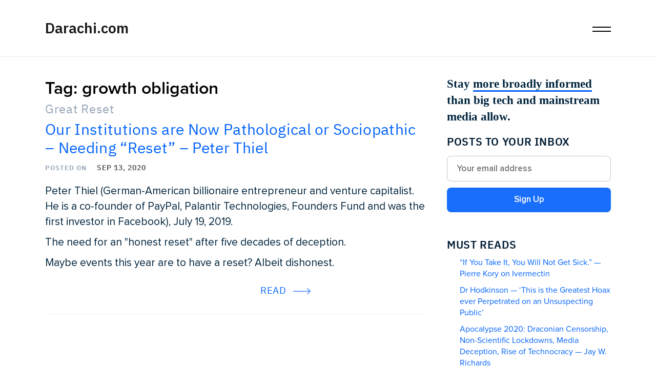

--- FILE ---
content_type: text/html; charset=utf-8
request_url: https://darachi.com/tag/growth-obligation/
body_size: 106126
content:
<!doctype html><html lang="en-US"><head><meta charset="UTF-8"><style id="litespeed-ccss">ul{box-sizing:border-box}:root{--wp--preset--font-size--normal:16px;--wp--preset--font-size--huge:42px}body{--wp--preset--color--black:#000;--wp--preset--color--cyan-bluish-gray:#abb8c3;--wp--preset--color--white:#fff;--wp--preset--color--pale-pink:#f78da7;--wp--preset--color--vivid-red:#cf2e2e;--wp--preset--color--luminous-vivid-orange:#ff6900;--wp--preset--color--luminous-vivid-amber:#fcb900;--wp--preset--color--light-green-cyan:#7bdcb5;--wp--preset--color--vivid-green-cyan:#00d084;--wp--preset--color--pale-cyan-blue:#8ed1fc;--wp--preset--color--vivid-cyan-blue:#0693e3;--wp--preset--color--vivid-purple:#9b51e0;--wp--preset--gradient--vivid-cyan-blue-to-vivid-purple:linear-gradient(135deg,rgba(6,147,227,1) 0%,#9b51e0 100%);--wp--preset--gradient--light-green-cyan-to-vivid-green-cyan:linear-gradient(135deg,#7adcb4 0%,#00d082 100%);--wp--preset--gradient--luminous-vivid-amber-to-luminous-vivid-orange:linear-gradient(135deg,rgba(252,185,0,1) 0%,rgba(255,105,0,1) 100%);--wp--preset--gradient--luminous-vivid-orange-to-vivid-red:linear-gradient(135deg,rgba(255,105,0,1) 0%,#cf2e2e 100%);--wp--preset--gradient--very-light-gray-to-cyan-bluish-gray:linear-gradient(135deg,#eee 0%,#a9b8c3 100%);--wp--preset--gradient--cool-to-warm-spectrum:linear-gradient(135deg,#4aeadc 0%,#9778d1 20%,#cf2aba 40%,#ee2c82 60%,#fb6962 80%,#fef84c 100%);--wp--preset--gradient--blush-light-purple:linear-gradient(135deg,#ffceec 0%,#9896f0 100%);--wp--preset--gradient--blush-bordeaux:linear-gradient(135deg,#fecda5 0%,#fe2d2d 50%,#6b003e 100%);--wp--preset--gradient--luminous-dusk:linear-gradient(135deg,#ffcb70 0%,#c751c0 50%,#4158d0 100%);--wp--preset--gradient--pale-ocean:linear-gradient(135deg,#fff5cb 0%,#b6e3d4 50%,#33a7b5 100%);--wp--preset--gradient--electric-grass:linear-gradient(135deg,#caf880 0%,#71ce7e 100%);--wp--preset--gradient--midnight:linear-gradient(135deg,#020381 0%,#2874fc 100%);--wp--preset--duotone--dark-grayscale:url('#wp-duotone-dark-grayscale');--wp--preset--duotone--grayscale:url('#wp-duotone-grayscale');--wp--preset--duotone--purple-yellow:url('#wp-duotone-purple-yellow');--wp--preset--duotone--blue-red:url('#wp-duotone-blue-red');--wp--preset--duotone--midnight:url('#wp-duotone-midnight');--wp--preset--duotone--magenta-yellow:url('#wp-duotone-magenta-yellow');--wp--preset--duotone--purple-green:url('#wp-duotone-purple-green');--wp--preset--duotone--blue-orange:url('#wp-duotone-blue-orange');--wp--preset--font-size--small:13px;--wp--preset--font-size--medium:20px;--wp--preset--font-size--large:36px;--wp--preset--font-size--x-large:42px}:root{--blue:#007bff;--indigo:#6610f2;--purple:#6f42c1;--pink:#e83e8c;--red:#dc3545;--orange:#fd7e14;--yellow:#ffc107;--green:#28a745;--teal:#20c997;--cyan:#17a2b8;--white:#fff;--gray:#6c757d;--gray-dark:#343a40;--primary:#00e2ed;--secondary:#6c757d;--success:#28a745;--info:#9ba9bb;--warning:#ffc107;--danger:#ff4136;--light:#f8f9fa;--dark:#343a40;--breakpoint-xs:0;--breakpoint-sm:576px;--breakpoint-md:768px;--breakpoint-lg:992px;--breakpoint-xl:1200px;--font-family-sans-serif:-apple-system,BlinkMacSystemFont,"Segoe UI",Roboto,"Helvetica Neue",Arial,"Noto Sans",sans-serif,"Apple Color Emoji","Segoe UI Emoji","Segoe UI Symbol","Noto Color Emoji";--font-family-monospace:SFMono-Regular,Menlo,Monaco,Consolas,"Liberation Mono","Courier New",monospace}*,*:before,*:after{box-sizing:border-box}html{font-family:sans-serif;line-height:1.15;-webkit-text-size-adjust:100%}article,aside,header,main,nav,section{display:block}body{margin:0;font-family:-apple-system,BlinkMacSystemFont,"Segoe UI",Roboto,"Helvetica Neue",Arial,"Noto Sans",sans-serif,"Apple Color Emoji","Segoe UI Emoji","Segoe UI Symbol","Noto Color Emoji";font-size:1rem;font-weight:400;line-height:1.5;color:#212529;text-align:left;background-color:#fff}h1,h2,h3{margin-top:0;margin-bottom:.5rem}p{margin-top:0;margin-bottom:1rem}ul{margin-top:0;margin-bottom:1rem}a{color:#00e2ed;text-decoration:none;background-color:transparent}img{vertical-align:middle;border-style:none}button{border-radius:0}input,button{margin:0;font-family:inherit;font-size:inherit;line-height:inherit}button,input{overflow:visible}button{text-transform:none}button,[type=submit]{-webkit-appearance:button}button::-moz-focus-inner,[type=submit]::-moz-focus-inner{padding:0;border-style:none}::-webkit-file-upload-button{font:inherit;-webkit-appearance:button}h1,h2,h3,.h3,.h5{margin-bottom:.5rem;font-weight:500;line-height:1.2}h1{font-size:2.5rem}h2{font-size:2rem}h3,.h3{font-size:1.75rem}.h5{font-size:1.25rem}.container{width:100%;padding-right:15px;padding-left:15px;margin-right:auto;margin-left:auto}@media (min-width:576px){.container{max-width:540px}}@media (min-width:768px){.container{max-width:720px}}@media (min-width:992px){.container{max-width:960px}}@media (min-width:1200px){.container{max-width:1140px}}.row{display:flex;flex-wrap:wrap;margin-right:-15px;margin-left:-15px}.col-12,.col,.col-lg-4,.col-lg-8{position:relative;width:100%;padding-right:15px;padding-left:15px}.col{flex-basis:0;flex-grow:1;max-width:100%}.col-12{flex:0 0 100%;max-width:100%}@media (min-width:992px){.col-lg-4{flex:0 0 33.33333%;max-width:33.33333%}.col-lg-8{flex:0 0 66.66667%;max-width:66.66667%}}.form-control{display:block;width:100%;height:calc(1.5em + .75rem + 2px);padding:.375rem .75rem;font-size:1rem;font-weight:400;line-height:1.5;color:#495057;background-color:#fff;background-clip:padding-box;border:1px solid #ced4da;border-radius:.25rem}.form-control::-ms-expand{background-color:transparent;border:0}.form-control::-webkit-input-placeholder{color:#6c757d;opacity:1}.form-control:-ms-input-placeholder{color:#6c757d;opacity:1}.form-control::-ms-input-placeholder{color:#6c757d;opacity:1}.btn{display:inline-block;font-weight:400;color:#212529;text-align:center;vertical-align:middle;background-color:transparent;border:1px solid transparent;padding:.375rem .75rem;font-size:1rem;line-height:1.5;border-radius:.25rem}.btn-primary{color:#212529;background-color:#00e2ed;border-color:#00e2ed}.navbar{position:relative;display:flex;flex-wrap:wrap;align-items:center;justify-content:space-between;padding:.5rem 1rem}.navbar-brand{display:inline-block;padding-top:.3125rem;padding-bottom:.3125rem;margin-right:1rem;font-size:1.25rem;line-height:inherit;white-space:nowrap}@media (min-width:768px){.navbar-expand-md{flex-flow:row nowrap;justify-content:flex-start}}.navbar-light .navbar-brand{color:rgba(0,0,0,.9)}.d-flex{display:flex!important}.justify-content-between{justify-content:space-between!important}.align-items-center{align-items:center!important}.m-0{margin:0!important}.my-4{margin-top:1.5rem!important}.my-4{margin-bottom:1.5rem!important}.p-0{padding:0!important}.pb-4{padding-bottom:1.5rem!important}.py-5{padding-top:3rem!important}.py-5{padding-bottom:3rem!important}body,button,input{font-size:16px;font-size:1rem;line-height:1.4;font-family:"proxima-nova",sans-serif}h1,h2,h3{clear:both}h1,h2,h3,.h3,.h5{font-family:"proxima-nova",sans-serif;font-weight:600}p{margin-bottom:1.5em}.font-primary{font-family:"proxima-nova",sans-serif}html{box-sizing:border-box}body{background:#fff;color:#001b33}#primary{min-height:calc(100vh - 160px)}*,*:before,*:after{box-sizing:inherit}a{text-decoration:none!important;outline:none!important}img{height:auto;max-width:100%}ul{margin:0 0 1.5em;padding-left:2em}ul{list-style:disc}.btn{font-weight:600;border-radius:0}.btn-primary{background:linear-gradient(40deg,#fe467a 4%,#ff4563 33%,#ff444a 52%,#ff4630 80%,#ff6730 98%);color:#f7f7f7;opacity:.8}input[type=text],input[type=email]{color:text-input;border:1px solid border-input;border-radius:3px;padding:3px}.navbar-light{min-height:95px;padding:0}.navbar-light .container{justify-content:space-around}.navbar .navbar-brand img{max-width:130px}.navbar .navbar-brand .description{color:#9aa8ba}.widget{margin:0 0 2.8em}.widget .widget-title{margin:0 0 1.2em}.widget ul{margin:0 0 1.5em;padding:0;list-style-type:none}.widget.widget_dryburgh_featured_posts{padding:0 15px;border:1px solid rgba(0,0,0,.1)}.widget.widget_dryburgh_featured_posts .widget-title{margin:1.2rem 0}.widget.widget_dryburgh_featured_posts ul{border-top:1px solid rgba(0,0,0,.1)}.widget.widget_dryburgh_featured_posts ul li.featured-post{margin:1.4rem 0}.widget.widget_dryburgh_featured_posts ul li.featured-post h3{font-size:1rem}.widget.widget_dryburgh_featured_posts ul li.featured-post .featured-post-date{font-size:.8rem;font-weight:600;opacity:.5}.widget.widget_dryburgh_featured_posts ul li.featured-post a{color:inherit}.widget.widget_dryburgh_featured_posts ul li.featured-post:last-of-type{border-bottom:none}.updated:not(.published){display:none}body.archive article.post{padding-bottom:1rem;margin-bottom:2.5rem;border-bottom:1px solid #e1e7f1}article.post .entry-title{margin:0}article.post .entry-title a{color:inherit}article.post .entry-content{margin:0}.page-title,.entry-title{font-family:"proxima-nova",sans-serif}.cat-links{color:#9ba9bb;display:inline-block;margin-bottom:10px}.entry-meta .entry-date{color:#4b4b4b}.entry-content{font-size:1.3rem;overflow-wrap:break-word}@media (max-width:991.98px){.entry-meta .posted-on{display:block}}body{font-family:"IBM Plex Devanagari"!important}.container{margin:0!important;padding:0!important;margin:0 auto!important;max-width:1140px!important;padding:0 18px!important}.container .row{margin:0!important;padding:0!important}.container .row .col-12{margin:0!important;padding:0!important}.hamby_wrap{position:relative;z-index:5}.l-hamby{position:relative;width:36px;height:30px;padding:0;margin:0 auto;border:none;overflow:hidden}.l-hamby span{position:absolute;top:50%;left:50%;display:block;height:2px;width:100%;background-color:#000;position:absolute;top:50%;left:50%;-webkit-transform:translate(-50%,-50%);-ms-transform:translate(-50%,-50%);transform:translate(-50%,-50%);display:none}.l-hamby:after,.l-hamby:before{content:"";display:block;position:absolute;left:50%;width:100%;height:2px;background-color:#000;-webkit-transform:translate(-50%,0%);-ms-transform:translate(-50%,0%);transform:translate(-50%,0%)}.l-hamby:before{top:10px}.l-hamby:after{bottom:10px}#masthead{position:fixed;top:0;left:0;width:100%;padding:30px 0 28px;max-height:111px;background:#fff;z-index:9}@media only screen and (min-width:768px){#masthead{padding:40px 0 38px}}#masthead:after{content:"";position:absolute;bottom:0;left:50%;-webkit-transform:translatex(-50%);-ms-transform:translateX(-50%);transform:translateX(-50%);display:block;height:2px;width:100%;background:#f0f3fd}#masthead #main_navbar .container .navbar-light{min-height:0}#masthead #main_navbar .container .navbar-brand{position:relative;margin:0!important;padding:0!important;display:-webkit-box!important;display:-ms-flexbox!important;display:flex!important;-webkit-box-align:center;-ms-flex-align:center;align-items:center}#masthead #main_navbar .container .navbar-brand .head_image{position:absolute;top:50%;left:0;width:0;height:auto;position:absolute;top:50%;-webkit-transform:translateY(-50%);-ms-transform:translateY(-50%);transform:translateY(-50%);border-radius:50%;-webkit-box-shadow:2px 2px 10px -5px rgba(0,0,0,.2);box-shadow:2px 2px 10px -5px rgba(0,0,0,.2)}#header_menu{position:fixed;top:88px;left:0;width:100%;height:100vh;background:#fff;z-index:99;opacity:0;visibility:hidden;-webkit-transform:translateX(-200px);-ms-transform:translateX(-200px);transform:translateX(-200px)}@media only screen and (min-width:768px){#header_menu{top:111px}}#main{margin:0!important;padding:0!important}#main .container .row{display:block!important}@media only screen and (min-width:1120px){#main .container .row{display:-webkit-box!important;display:-ms-flexbox!important;display:flex!important;-webkit-box-pack:justify;-ms-flex-pack:justify;justify-content:space-between}}#main .container .row>.entry-content{max-width:none!important}@media only screen and (min-width:1120px){#main .container .row>.entry-content{-webkit-box-flex:0;-ms-flex:0 0 745px;flex:0 0 745px;width:745px;padding-right:50px!important}}@media only screen and (min-width:1140px){#main .container .row>.entry-content{padding-right:0!important}}#main .container .row>.entry-content article{margin:0!important;padding:0!important;padding-bottom:30px!important;margin-bottom:44px!important;border:none;border-bottom:1px solid #f3f3f3}#main .container .row>.entry-content article .entry-header .cat-links{margin:0!important;padding:0!important;line-height:1;margin-bottom:10px!important;color:#001c33}#main .container .row>.entry-content article .entry-header .cat-links span{font-size:18px;letter-spacing:.72px;font-weight:400;font-family:"IBM Plex Devanagari"}@media only screen and (min-width:768px){#main .container .row>.entry-content article .entry-header .cat-links span{font-size:24px}}#main .container .row>.entry-content article .entry-header .cat-links span:first-child{margin-right:20px}#main .container .row>.entry-content article .entry-header .cat-links span:last-child{color:#9aa8ba;margin-left:20px}#main .container .row>.entry-content article .entry-header .entry-title{font-family:"IBM Plex Devanagari";line-height:1;font-size:22px;letter-spacing:.32px;line-height:1.2;color:#00243d;font-weight:400}@media only screen and (min-width:768px){#main .container .row>.entry-content article .entry-header .entry-title{font-size:25px}}#main .container .row>.entry-content article .entry-header .entry-meta{margin:10px 0 20px}#main .container .row>.entry-content article .entry-header .entry-meta .d-flex{margin:0!important;padding:0!important}#main .container .row>.entry-content article .entry-header .entry-meta .d-flex div{display:-webkit-box!important;display:-ms-flexbox!important;display:flex!important}#main .container .row>.entry-content article .entry-header .entry-meta .d-flex span{font-size:12px;font-weight:500;letter-spacing:1.02px;font-family:"IBM Plex Devanagari";text-transform:uppercase}@media only screen and (min-width:768px){#main .container .row>.entry-content article .entry-header .entry-meta .d-flex span{font-size:14px}}#main .container .row>.entry-content article .entry-header .entry-meta .d-flex span.post_on{color:#9aa8ba}#main .container .row>.entry-content article .entry-header .entry-meta .d-flex span.date{color:#001c33;padding-left:20px}#main .container .row>.entry-content article .entry-content p{margin:0!important;padding:0!important;font-family:"Proxima Nova"}#main .container .row>.entry-content article .entry-content .excerpt_small p{font-size:18px;line-height:1.43;color:#00243d}@media only screen and (min-width:768px){#main .container .row>.entry-content article .entry-content .excerpt_small p{font-size:21px}}#main .container .row>.entry-content article .entry-content .read_more{margin-top:30px;display:inline-block;font-size:18px;letter-spacing:.66px;color:#4285f4;font-family:"IBM Plex Devanagari"}@media only screen and (min-width:768px){#main .container .row>.entry-content article .entry-content .read_more{font-size:22px}}#main .container .row>.entry-content article .entry-content .read_more:after{content:"";background-image:url(/wp-content/themes/dryburgh/dist/igi_fix/img/Icon-Arrow.svg);background-repeat:no-repeat;background-size:100% auto;display:inline-block;vertical-align:middle;width:34px;height:12px;margin-left:13px}#main .container .row #sidebar{margin-top:60px!important}@media only screen and (min-width:1120px){#main .container .row #sidebar{-webkit-box-flex:0;-ms-flex:0 0 320px;flex:0 0 320px;width:320px;margin-top:0!important}}#main .container .row #sidebar section{margin:0!important;padding:0!important;border:none;margin-bottom:40px!important}#main .container .row #sidebar section .widget-title{margin:0!important;padding:0!important;font-size:21px;font-weight:500;font-family:"IBM Plex Devanagari";letter-spacing:.63px;color:#001c33;margin-bottom:10px!important}#main .container .row #sidebar section a{color:#4285f4}#main .container .row #sidebar section h3{margin:0!important;padding:0!important}#main .container .row #sidebar section ul{margin:0!important;padding:0!important;border:none}#main .container .row #sidebar section ul li{margin:0!important;padding:0!important}#main .container .row #sidebar section ul li a{display:block;padding-bottom:10px;line-height:1.6;font-weight:400}#main .container .row #sidebar section .featured-post-date{display:none}footer .container{border-top:1px solid #f3f3f3;padding-top:18px!important;padding-bottom:28px!important}@media only screen and (min-width:768px){footer .container{display:-webkit-box!important;display:-ms-flexbox!important;display:flex!important;-webkit-box-pack:justify;-ms-flex-pack:justify;justify-content:space-between;-webkit-box-align:center;-ms-flex-align:center;align-items:center;-webkit-box-orient:horizontal;-webkit-box-direction:reverse;-ms-flex-direction:row-reverse;flex-direction:row-reverse}}@media only screen and (min-width:1180px){footer .container{padding-left:0!important;padding-right:0!important}}#primary a{color:#4285f4!important}.menu-title{font-family:IBM Plex Devanagari;font-style:normal;font-weight:600;font-size:16px;line-height:24px;letter-spacing:.03em;text-transform:uppercase;color:#00243d}.menu-about a{font-family:IBM Plex Devanagari;font-style:normal;font-weight:600;font-size:22px;line-height:34px;letter-spacing:.03em;color:#00243d;padding:16px 0 14px;display:block;border-bottom:1px solid #c0d0f9;margin-bottom:24px}.menu-about a:after{content:"";background-image:url(/wp-content/themes/dryburgh/dist/igi_fix/img/Icon-Share.svg);background-repeat:no-repeat;background-size:90% auto;display:inline-block;vertical-align:middle;width:18px;height:18px;margin-left:15px}.donorbox{display:inline-block;font-style:normal;font-weight:500;font-size:21px;line-height:32px;align-items:center;color:#1f73fb;background:#e6efff;border-radius:8px;padding:9px 38px 9px 8px;margin-top:6px;margin-bottom:23px}.donorbox:before{content:"";background-image:url(/wp-content/themes/dryburgh/dist/igi_fix/img/donorbox-icon.svg);background-repeat:no-repeat;background-size:100% auto;display:inline-block;vertical-align:middle;width:32px;height:32px;margin-right:20px}input[type=email]{font-family:Proxima Nova;font-style:normal;font-weight:600;font-size:17px;line-height:17px;color:#8898aa;padding:16px 15px 18px}.menu-signup input[type=email]{font-family:Proxima Nova;font-style:normal;font-weight:600;font-size:17px;line-height:17px;color:#00243d;padding:16px 19px 15px;background:#fff;border:1px solid #c4c4c4;box-sizing:border-box;border-radius:8px;width:100%;max-width:330px;display:block;margin-top:14px;margin-bottom:12px}.menu-signup button.btn1{background:#1f73fb;border-radius:8px;font-family:Proxima Nova;font-style:normal;font-weight:600;font-size:17px;line-height:17px;text-align:center;color:#fff;width:100%;max-width:330px;border:none;padding-top:15px;padding-bottom:16px}.menu-connect .menu-title{margin-top:32px;margin-bottom:8px;font-weight:500}.menu-connect a,.menu-subscribe a{font-family:IBM Plex Devanagari;font-style:normal;font-weight:500;font-size:21px;line-height:32px;color:#4285f4;display:block;margin-bottom:12px;position:relative;padding-left:52px}.menu-connect a:before,.menu-subscribe a:before{font-family:"FontAwesome"!important;content:"";font-size:24px;width:30px;text-align:center;display:inline-block;margin-right:25px;color:#9aa8ba;position:absolute;left:0}a.nav-mail:before{content:"";background-image:url(/wp-content/themes/dryburgh/dist/igi_fix/img/icon-mail.svg);background-repeat:no-repeat;background-size:100% auto;height:32px}a.nav-LBRY:before{content:"";background-image:url(/wp-content/themes/dryburgh/dist/igi_fix/img/icon-library.svg);background-repeat:no-repeat;background-size:100% auto;height:32px}a.nav-Bitchute:before{content:"";background-image:url(/wp-content/themes/dryburgh/dist/igi_fix/img/icon-bit.svg);background-repeat:no-repeat;background-size:100% auto;height:32px}.menu-subscribe .menu-title{margin-top:32px;margin-bottom:14px;font-weight:500}.menu-wrapper{padding-bottom:150px}#main .container .row>.entry-content article .entry-header .entry-meta{font-size:13px;line-height:20px;align-items:center;letter-spacing:.04em;text-transform:uppercase;color:#425466;margin-top:18px}#main .container .row>.entry-content article .entry-header .entry-meta .d-flex span.post_on{color:#425466;font-weight:700;font-size:13px}#main .container .row>.entry-content article .entry-header .entry-meta .d-flex span{color:#425466;font-weight:700;font-size:13px}#main .container .row>.entry-content article .entry-header .entry-meta .d-flex span.date{padding-left:45px;color:#425466}#main .container .row>.entry-content article .entry-header .cat-links span{margin-left:0!important}section#custom_html-2 .menu-signup input[type=email],section#custom_html-2 .menu-signup button.btn1{max-width:423px}#main .container .row #sidebar section .widget-title{font-style:normal;font-weight:600;font-size:16px;line-height:24px;letter-spacing:.03em;text-transform:uppercase;color:#00243d;margin-bottom:6px!important}#main .container .row #sidebar section#custom_html-3{margin-bottom:22px!important}aside#sidebar .menu-signup button.btn1{background:#196ffb}.sidebar-top{font-family:Merriweather;font-style:normal;font-weight:900;font-size:23px;line-height:32px;color:#00243d}#main .container .row>.entry-content article .entry-header .entry-title{font-family:IBM Plex Mono;font-weight:500;color:#000}.sidebar-top span{border-bottom:3px solid #0363fb}@media (max-width:1024px){#main .container .row>.entry-content article .entry-header .entry-title{font-size:24px!important;margin-top:0!important}}@media (max-width:768px){#main .container .row>.entry-content article .entry-header .entry-meta .d-flex span.post_on{font-size:11px}#main .container .row>.entry-content article .entry-header .entry-meta{margin-top:16px}#main .container .row>.entry-content article{margin-bottom:16px!important;padding-bottom:12px!important}.sidebar-top{font-size:21px}}@media (max-width:767px){.menu-wrapper{padding-bottom:100px}}body{color:#000}.h3.m-0.font-primary.new-branding{font-family:"IBM Plex Devanagari";font-size:24px;font-weight:600;margin-left:0}section#dryburgh_featured_posts-2 ul li a{line-height:22px!important}#main .container .row #sidebar section#custom_html-4{margin-bottom:10px!important}a.nav-minds:before{content:"";background-image:url(https://darachi.com/wp-content/themes/dryburgh/dist/igi_fix/img/icon-minds.svg);background-repeat:no-repeat;background-size:100% auto;height:32px}a.nav-Telegram:before{content:"";background-image:url(https://darachi.com/wp-content/themes/dryburgh/dist/igi_fix/img/icon-telegram.svg);background-repeat:no-repeat;background-size:100% auto;height:32px}#main .container .row #sidebar section#custom_html-4{padding-top:13px!important}#main .container .row>.entry-content article .entry-content .read_more{text-transform:uppercase}#primary a{color:#0363fb!important}body.archive.tag main#main{margin-top:148px!important}@media only screen and (min-width:1025px){section#dryburgh_featured_posts-2 ul li a{margin-left:25px!important}#main .container .row>.entry-content article .entry-header .entry-title{font-size:30px}#main .container .row>.entry-content h1{font-size:34px;margin-top:5px}#main .container .row>.entry-content h2{font-size:29px}#main .container .row>.entry-content article .entry-content .read_more{margin-left:420px;margin-top:27px;font-size:19px}}@media (min-width:768px) and (max-width:1024px){.container{padding:0 64px!important}#main .container .row>.entry-content article .entry-content .read_more{margin-top:27px;font-size:19px;text-align:right;padding-right:55px;width:100%}}@media (max-width:1024px){section#dryburgh_featured_posts-2 ul li a{margin-bottom:5px}#main .container .row>.entry-content article{border-bottom:none}#main .container .row>.entry-content article .entry-header .entry-title{font-size:30px}#main .container .row>.entry-content article .entry-content .read_more{margin-top:26px;font-size:18px;text-align:right;padding-right:55px;width:100%}#main .container .row>.entry-content h1{font-size:34px;margin-top:22px}}@media (min-width:768px){.h3.m-0.font-primary.new-branding{font-size:28px}}@media (max-width:767px){.container{padding:0 24px!important}}</style><script>!function(a){"use strict";var b=function(b,c,d){function e(a){return h.body?a():void setTimeout(function(){e(a)})}function f(){i.addEventListener&&i.removeEventListener("load",f),i.media=d||"all"}var g,h=a.document,i=h.createElement("link");if(c)g=c;else{var j=(h.body||h.getElementsByTagName("head")[0]).childNodes;g=j[j.length-1]}var k=h.styleSheets;i.rel="stylesheet",i.href=b,i.media="only x",e(function(){g.parentNode.insertBefore(i,c?g:g.nextSibling)});var l=function(a){for(var b=i.href,c=k.length;c--;)if(k[c].href===b)return a();setTimeout(function(){l(a)})};return i.addEventListener&&i.addEventListener("load",f),i.onloadcssdefined=l,l(f),i};"undefined"!=typeof exports?exports.loadCSS=b:a.loadCSS=b}("undefined"!=typeof global?global:this);!function(a){if(a.loadCSS){var b=loadCSS.relpreload={};if(b.support=function(){try{return a.document.createElement("link").relList.supports("preload")}catch(b){return!1}},b.poly=function(){for(var b=a.document.getElementsByTagName("link"),c=0;c<b.length;c++){var d=b[c];"preload"===d.rel&&"style"===d.getAttribute("as")&&(a.loadCSS(d.href,d,d.getAttribute("media")),d.rel=null)}},!b.support()){b.poly();var c=a.setInterval(b.poly,300);a.addEventListener&&a.addEventListener("load",function(){b.poly(),a.clearInterval(c)}),a.attachEvent&&a.attachEvent("onload",function(){a.clearInterval(c)})}}}(this);</script> <meta name="viewport" content="width=device-width, initial-scale=1"><link rel="profile" href="https://gmpg.org/xfn/11"><meta name="msapplication-TileColor" content="#411484"><meta name="msapplication-config" content="https://darachi.com/wp-content/themes/dryburgh/images/favicons/browserconfig.xml"><meta name="theme-color" content="#411484"><meta name="robots" content="index, follow, max-image-preview:large, max-snippet:-1, max-video-preview:-1" /><title>growth obligation Archives - Darachi.com</title><link rel="canonical" href="https://darachi.com/tag/growth-obligation" /><meta property="og:locale" content="en_US" /><meta property="og:type" content="article" /><meta property="og:title" content="growth obligation Archives - Darachi.com" /><meta property="og:url" content="https://darachi.com/tag/growth-obligation" /><meta property="og:site_name" content="Darachi.com" /><meta name="twitter:card" content="summary_large_image" /> <script type="application/ld+json" class="yoast-schema-graph">{"@context":"https://schema.org","@graph":[{"@type":"CollectionPage","@id":"https://darachi.com/tag/growth-obligation","url":"https://darachi.com/tag/growth-obligation","name":"growth obligation Archives - Darachi.com","isPartOf":{"@id":"https://darachi.com/#website"},"breadcrumb":{"@id":"https://darachi.com/tag/growth-obligation#breadcrumb"},"inLanguage":"en-US"},{"@type":"BreadcrumbList","@id":"https://darachi.com/tag/growth-obligation#breadcrumb","itemListElement":[{"@type":"ListItem","position":1,"name":"Home","item":"https://darachi.com/"},{"@type":"ListItem","position":2,"name":"growth obligation"}]},{"@type":"WebSite","@id":"https://darachi.com/#website","url":"https://darachi.com/","name":"Darachi.com","description":"","potentialAction":[{"@type":"SearchAction","target":{"@type":"EntryPoint","urlTemplate":"https://darachi.com/?s={search_term_string}"},"query-input":"required name=search_term_string"}],"inLanguage":"en-US"}]}</script> <link rel="dns-prefetch" href="//use.typekit.net" /><link rel="dns-prefetch" href="//fonts.googleapis.com" /><link rel="dns-prefetch" href="//stackpath.bootstrapcdn.com" /><link rel="dns-prefetch" href="//s.w.org" /><link rel="alternate" type="application/rss+xml" title="Darachi.com &raquo; Feed" href="https://darachi.com/feed" /><link rel="alternate" type="application/rss+xml" title="Darachi.com &raquo; Comments Feed" href="https://darachi.com/comments/feed" /><link rel="alternate" type="application/rss+xml" title="Darachi.com &raquo; growth obligation Tag Feed" href="https://darachi.com/tag/growth-obligation/feed" />
<script data-optimized="1" type="text/javascript">window._wpemojiSettings={"baseUrl":"https:\/\/s.w.org\/images\/core\/emoji\/14.0.0\/72x72\/","ext":".png","svgUrl":"https:\/\/s.w.org\/images\/core\/emoji\/14.0.0\/svg\/","svgExt":".svg","source":{"concatemoji":"https:\/\/darachi.com\/wp-includes\/js\/wp-emoji-release.min.js?ver=6.0.9"}};
/*! This file is auto-generated */
!function(e,a,t){var n,r,o,i=a.createElement("canvas"),p=i.getContext&&i.getContext("2d");function s(e,t){var a=String.fromCharCode,e=(p.clearRect(0,0,i.width,i.height),p.fillText(a.apply(this,e),0,0),i.toDataURL());return p.clearRect(0,0,i.width,i.height),p.fillText(a.apply(this,t),0,0),e===i.toDataURL()}function c(e){var t=a.createElement("script");t.src=e,t.defer=t.type="text/javascript",a.getElementsByTagName("head")[0].appendChild(t)}for(o=Array("flag","emoji"),t.supports={everything:!0,everythingExceptFlag:!0},r=0;r<o.length;r++)t.supports[o[r]]=function(e){if(!p||!p.fillText)return!1;switch(p.textBaseline="top",p.font="600 32px Arial",e){case"flag":return s([127987,65039,8205,9895,65039],[127987,65039,8203,9895,65039])?!1:!s([55356,56826,55356,56819],[55356,56826,8203,55356,56819])&&!s([55356,57332,56128,56423,56128,56418,56128,56421,56128,56430,56128,56423,56128,56447],[55356,57332,8203,56128,56423,8203,56128,56418,8203,56128,56421,8203,56128,56430,8203,56128,56423,8203,56128,56447]);case"emoji":return!s([129777,127995,8205,129778,127999],[129777,127995,8203,129778,127999])}return!1}(o[r]),t.supports.everything=t.supports.everything&&t.supports[o[r]],"flag"!==o[r]&&(t.supports.everythingExceptFlag=t.supports.everythingExceptFlag&&t.supports[o[r]]);t.supports.everythingExceptFlag=t.supports.everythingExceptFlag&&!t.supports.flag,t.DOMReady=!1,t.readyCallback=function(){t.DOMReady=!0},t.supports.everything||(n=function(){t.readyCallback()},a.addEventListener?(a.addEventListener("DOMContentLoaded",n,!1),e.addEventListener("load",n,!1)):(e.attachEvent("onload",n),a.attachEvent("onreadystatechange",function(){"complete"===a.readyState&&t.readyCallback()})),(e=t.source||{}).concatemoji?c(e.concatemoji):e.wpemoji&&e.twemoji&&(c(e.twemoji),c(e.wpemoji)))}(window,document,window._wpemojiSettings)</script> <style type="text/css">img.wp-smiley,img.emoji{display:inline !important;border:none !important;box-shadow:none !important;height:1em !important;width:1em !important;margin:0 .07em !important;vertical-align:-.1em !important;background:0 0 !important;padding:0 !important}</style><link data-optimized="1" data-asynced="1" as="style" onload="this.onload=null;this.rel='stylesheet'" rel="preload" id="adobe-fonts-css" href="https://darachi.com/wp-content/litespeed/css/79416e392d3518e8882127f106d45ed1.css?ver=45ed1" type="text/css" media="all" /><noscript><link data-optimized="1" rel='stylesheet'  href='https://darachi.com/wp-content/litespeed/css/79416e392d3518e8882127f106d45ed1.css?ver=45ed1' type='text/css' media='all' /></noscript><link data-optimized="1" data-asynced="1" as="style" onload="this.onload=null;this.rel='stylesheet'" rel="preload" id="google-fonts-css" href="https://darachi.com/wp-content/litespeed/css/30c39400bdee4b35b2162c8713d7b1fb.css?ver=7b1fb" type="text/css" media="all" /><noscript><link data-optimized="1" rel='stylesheet'  href='https://darachi.com/wp-content/litespeed/css/30c39400bdee4b35b2162c8713d7b1fb.css?ver=7b1fb' type='text/css' media='all' /></noscript><link data-optimized="1" data-asynced="1" as="style" onload="this.onload=null;this.rel='stylesheet'" rel="preload" id="wp-block-library-css" href="https://darachi.com/wp-content/litespeed/css/53c1885126875c8fe204ee01ca18062b.css?ver=accbe" type="text/css" media="all" /><noscript><link data-optimized="1" rel='stylesheet'  href='https://darachi.com/wp-content/litespeed/css/53c1885126875c8fe204ee01ca18062b.css?ver=accbe' type='text/css' media='all' /></noscript><style id="global-styles-inline-css" type="text/css">body{--wp--preset--color--black:#000;--wp--preset--color--cyan-bluish-gray:#abb8c3;--wp--preset--color--white:#fff;--wp--preset--color--pale-pink:#f78da7;--wp--preset--color--vivid-red:#cf2e2e;--wp--preset--color--luminous-vivid-orange:#ff6900;--wp--preset--color--luminous-vivid-amber:#fcb900;--wp--preset--color--light-green-cyan:#7bdcb5;--wp--preset--color--vivid-green-cyan:#00d084;--wp--preset--color--pale-cyan-blue:#8ed1fc;--wp--preset--color--vivid-cyan-blue:#0693e3;--wp--preset--color--vivid-purple:#9b51e0;--wp--preset--gradient--vivid-cyan-blue-to-vivid-purple:linear-gradient(135deg,rgba(6,147,227,1) 0%,#9b51e0 100%);--wp--preset--gradient--light-green-cyan-to-vivid-green-cyan:linear-gradient(135deg,#7adcb4 0%,#00d082 100%);--wp--preset--gradient--luminous-vivid-amber-to-luminous-vivid-orange:linear-gradient(135deg,rgba(252,185,0,1) 0%,rgba(255,105,0,1) 100%);--wp--preset--gradient--luminous-vivid-orange-to-vivid-red:linear-gradient(135deg,rgba(255,105,0,1) 0%,#cf2e2e 100%);--wp--preset--gradient--very-light-gray-to-cyan-bluish-gray:linear-gradient(135deg,#eee 0%,#a9b8c3 100%);--wp--preset--gradient--cool-to-warm-spectrum:linear-gradient(135deg,#4aeadc 0%,#9778d1 20%,#cf2aba 40%,#ee2c82 60%,#fb6962 80%,#fef84c 100%);--wp--preset--gradient--blush-light-purple:linear-gradient(135deg,#ffceec 0%,#9896f0 100%);--wp--preset--gradient--blush-bordeaux:linear-gradient(135deg,#fecda5 0%,#fe2d2d 50%,#6b003e 100%);--wp--preset--gradient--luminous-dusk:linear-gradient(135deg,#ffcb70 0%,#c751c0 50%,#4158d0 100%);--wp--preset--gradient--pale-ocean:linear-gradient(135deg,#fff5cb 0%,#b6e3d4 50%,#33a7b5 100%);--wp--preset--gradient--electric-grass:linear-gradient(135deg,#caf880 0%,#71ce7e 100%);--wp--preset--gradient--midnight:linear-gradient(135deg,#020381 0%,#2874fc 100%);--wp--preset--duotone--dark-grayscale:url('#wp-duotone-dark-grayscale');--wp--preset--duotone--grayscale:url('#wp-duotone-grayscale');--wp--preset--duotone--purple-yellow:url('#wp-duotone-purple-yellow');--wp--preset--duotone--blue-red:url('#wp-duotone-blue-red');--wp--preset--duotone--midnight:url('#wp-duotone-midnight');--wp--preset--duotone--magenta-yellow:url('#wp-duotone-magenta-yellow');--wp--preset--duotone--purple-green:url('#wp-duotone-purple-green');--wp--preset--duotone--blue-orange:url('#wp-duotone-blue-orange');--wp--preset--font-size--small:13px;--wp--preset--font-size--medium:20px;--wp--preset--font-size--large:36px;--wp--preset--font-size--x-large:42px}.has-black-color{color:var(--wp--preset--color--black) !important}.has-cyan-bluish-gray-color{color:var(--wp--preset--color--cyan-bluish-gray) !important}.has-white-color{color:var(--wp--preset--color--white) !important}.has-pale-pink-color{color:var(--wp--preset--color--pale-pink) !important}.has-vivid-red-color{color:var(--wp--preset--color--vivid-red) !important}.has-luminous-vivid-orange-color{color:var(--wp--preset--color--luminous-vivid-orange) !important}.has-luminous-vivid-amber-color{color:var(--wp--preset--color--luminous-vivid-amber) !important}.has-light-green-cyan-color{color:var(--wp--preset--color--light-green-cyan) !important}.has-vivid-green-cyan-color{color:var(--wp--preset--color--vivid-green-cyan) !important}.has-pale-cyan-blue-color{color:var(--wp--preset--color--pale-cyan-blue) !important}.has-vivid-cyan-blue-color{color:var(--wp--preset--color--vivid-cyan-blue) !important}.has-vivid-purple-color{color:var(--wp--preset--color--vivid-purple) !important}.has-black-background-color{background-color:var(--wp--preset--color--black) !important}.has-cyan-bluish-gray-background-color{background-color:var(--wp--preset--color--cyan-bluish-gray) !important}.has-white-background-color{background-color:var(--wp--preset--color--white) !important}.has-pale-pink-background-color{background-color:var(--wp--preset--color--pale-pink) !important}.has-vivid-red-background-color{background-color:var(--wp--preset--color--vivid-red) !important}.has-luminous-vivid-orange-background-color{background-color:var(--wp--preset--color--luminous-vivid-orange) !important}.has-luminous-vivid-amber-background-color{background-color:var(--wp--preset--color--luminous-vivid-amber) !important}.has-light-green-cyan-background-color{background-color:var(--wp--preset--color--light-green-cyan) !important}.has-vivid-green-cyan-background-color{background-color:var(--wp--preset--color--vivid-green-cyan) !important}.has-pale-cyan-blue-background-color{background-color:var(--wp--preset--color--pale-cyan-blue) !important}.has-vivid-cyan-blue-background-color{background-color:var(--wp--preset--color--vivid-cyan-blue) !important}.has-vivid-purple-background-color{background-color:var(--wp--preset--color--vivid-purple) !important}.has-black-border-color{border-color:var(--wp--preset--color--black) !important}.has-cyan-bluish-gray-border-color{border-color:var(--wp--preset--color--cyan-bluish-gray) !important}.has-white-border-color{border-color:var(--wp--preset--color--white) !important}.has-pale-pink-border-color{border-color:var(--wp--preset--color--pale-pink) !important}.has-vivid-red-border-color{border-color:var(--wp--preset--color--vivid-red) !important}.has-luminous-vivid-orange-border-color{border-color:var(--wp--preset--color--luminous-vivid-orange) !important}.has-luminous-vivid-amber-border-color{border-color:var(--wp--preset--color--luminous-vivid-amber) !important}.has-light-green-cyan-border-color{border-color:var(--wp--preset--color--light-green-cyan) !important}.has-vivid-green-cyan-border-color{border-color:var(--wp--preset--color--vivid-green-cyan) !important}.has-pale-cyan-blue-border-color{border-color:var(--wp--preset--color--pale-cyan-blue) !important}.has-vivid-cyan-blue-border-color{border-color:var(--wp--preset--color--vivid-cyan-blue) !important}.has-vivid-purple-border-color{border-color:var(--wp--preset--color--vivid-purple) !important}.has-vivid-cyan-blue-to-vivid-purple-gradient-background{background:var(--wp--preset--gradient--vivid-cyan-blue-to-vivid-purple) !important}.has-light-green-cyan-to-vivid-green-cyan-gradient-background{background:var(--wp--preset--gradient--light-green-cyan-to-vivid-green-cyan) !important}.has-luminous-vivid-amber-to-luminous-vivid-orange-gradient-background{background:var(--wp--preset--gradient--luminous-vivid-amber-to-luminous-vivid-orange) !important}.has-luminous-vivid-orange-to-vivid-red-gradient-background{background:var(--wp--preset--gradient--luminous-vivid-orange-to-vivid-red) !important}.has-very-light-gray-to-cyan-bluish-gray-gradient-background{background:var(--wp--preset--gradient--very-light-gray-to-cyan-bluish-gray) !important}.has-cool-to-warm-spectrum-gradient-background{background:var(--wp--preset--gradient--cool-to-warm-spectrum) !important}.has-blush-light-purple-gradient-background{background:var(--wp--preset--gradient--blush-light-purple) !important}.has-blush-bordeaux-gradient-background{background:var(--wp--preset--gradient--blush-bordeaux) !important}.has-luminous-dusk-gradient-background{background:var(--wp--preset--gradient--luminous-dusk) !important}.has-pale-ocean-gradient-background{background:var(--wp--preset--gradient--pale-ocean) !important}.has-electric-grass-gradient-background{background:var(--wp--preset--gradient--electric-grass) !important}.has-midnight-gradient-background{background:var(--wp--preset--gradient--midnight) !important}.has-small-font-size{font-size:var(--wp--preset--font-size--small) !important}.has-medium-font-size{font-size:var(--wp--preset--font-size--medium) !important}.has-large-font-size{font-size:var(--wp--preset--font-size--large) !important}.has-x-large-font-size{font-size:var(--wp--preset--font-size--x-large) !important}</style><link data-optimized="1" data-asynced="1" as="style" onload="this.onload=null;this.rel='stylesheet'" rel="preload" id="ctf_styles-css" href="https://darachi.com/wp-content/litespeed/css/7513e1acf80f6eb137259ff115c2cdf6.css?ver=ab4bc" type="text/css" media="all" /><noscript><link data-optimized="1" rel='stylesheet'  href='https://darachi.com/wp-content/litespeed/css/7513e1acf80f6eb137259ff115c2cdf6.css?ver=ab4bc' type='text/css' media='all' /></noscript><link data-optimized="1" data-asynced="1" as="style" onload="this.onload=null;this.rel='stylesheet'" rel="preload" id="collapscore-css-css" href="https://darachi.com/wp-content/litespeed/css/4b28ae47b43f2998e998eb93124ee9fc.css?ver=f4fbd" type="text/css" media="all" /><noscript><link data-optimized="1" rel='stylesheet'  href='https://darachi.com/wp-content/litespeed/css/4b28ae47b43f2998e998eb93124ee9fc.css?ver=f4fbd' type='text/css' media='all' /></noscript><link data-optimized="1" data-asynced="1" as="style" onload="this.onload=null;this.rel='stylesheet'" rel="preload" id="collapseomatic-css-css" href="https://darachi.com/wp-content/litespeed/css/6b8b79757bdcb3626ea6532646219b04.css?ver=ed2ec" type="text/css" media="all" /><noscript><link data-optimized="1" rel='stylesheet'  href='https://darachi.com/wp-content/litespeed/css/6b8b79757bdcb3626ea6532646219b04.css?ver=ed2ec' type='text/css' media='all' /></noscript><link data-optimized="1" data-asynced="1" as="style" onload="this.onload=null;this.rel='stylesheet'" rel="preload" id="dryburgh-styles-css" href="https://darachi.com/wp-content/litespeed/css/853f6ba9c0b7127d2a87bbd163bb06d3.css?ver=78de2" type="text/css" media="all" /><noscript><link data-optimized="1" rel='stylesheet'  href='https://darachi.com/wp-content/litespeed/css/853f6ba9c0b7127d2a87bbd163bb06d3.css?ver=78de2' type='text/css' media='all' /></noscript><link data-optimized="1" data-asynced="1" as="style" onload="this.onload=null;this.rel='stylesheet'" rel="preload" id="font-awesome-css" href="https://darachi.com/wp-content/litespeed/css/61d654f946b4f62ddc5853dcc45ccc88.css?ver=ccc88" type="text/css" media="all" /><noscript><link data-optimized="1" rel='stylesheet'  href='https://darachi.com/wp-content/litespeed/css/61d654f946b4f62ddc5853dcc45ccc88.css?ver=ccc88' type='text/css' media='all' /></noscript><link data-optimized="1" data-asynced="1" as="style" onload="this.onload=null;this.rel='stylesheet'" rel="preload" id="igi-fix-css" href="https://darachi.com/wp-content/litespeed/css/be10877c58a95a589a9670dcbf04d213.css?ver=e9c70" type="text/css" media="all" /><noscript><link data-optimized="1" rel='stylesheet'  href='https://darachi.com/wp-content/litespeed/css/be10877c58a95a589a9670dcbf04d213.css?ver=e9c70' type='text/css' media='all' /></noscript><link data-optimized="1" data-asynced="1" as="style" onload="this.onload=null;this.rel='stylesheet'" rel="preload" id="custom-css-css" href="https://darachi.com/wp-content/litespeed/css/7d1fb6ac6df44f03d647f0e0109c2f25.css?ver=1ee2d" type="text/css" media="all" /><noscript><link data-optimized="1" rel='stylesheet'  href='https://darachi.com/wp-content/litespeed/css/7d1fb6ac6df44f03d647f0e0109c2f25.css?ver=1ee2d' type='text/css' media='all' /></noscript> <script type="text/javascript" src="https://darachi.com/wp-includes/js/jquery/jquery.min.js?ver=3.6.0" id="jquery-core-js"></script> <script data-optimized="1" type="text/javascript" src="https://darachi.com/wp-content/litespeed/js/f2d8c4fe4fe16ff226ec8755589adea3.js?ver=bf653" id="jquery-migrate-js"></script> <script data-optimized="1" type="text/javascript" src="https://darachi.com/wp-content/litespeed/js/f8f81ca2d1c68c049f75d94f3f19305b.js?ver=40f17" id="igi-js-js"></script> <link rel="https://api.w.org/" href="https://darachi.com/wp-json/" /><link rel="alternate" type="application/json" href="https://darachi.com/wp-json/wp/v2/tags/49" /><link rel="EditURI" type="application/rsd+xml" title="RSD" href="https://darachi.com/xmlrpc.php?rsd" /><link rel="wlwmanifest" type="application/wlwmanifest+xml" href="https://darachi.com/wp-includes/wlwmanifest.xml" /><meta name="generator" content="WordPress 6.0.9" /><link rel="icon" href="https://darachi.com/wp-content/uploads/2022/06/cropped-question-mark-home-150x150.png" sizes="32x32" /><link rel="icon" href="https://darachi.com/wp-content/uploads/2022/06/cropped-question-mark-home-300x300.png" sizes="192x192" /><link rel="apple-touch-icon" href="https://darachi.com/wp-content/uploads/2022/06/cropped-question-mark-home-300x300.png" /><meta name="msapplication-TileImage" content="https://darachi.com/wp-content/uploads/2022/06/cropped-question-mark-home-300x300.png" /><style type="text/css" id="wp-custom-css">body{color:#000}ul.footer-social li:not(.minds) a svg path{fill:#9aa8ba}ul.footer-social li a:hover svg path{fill:#0363fb}ul.footer-social svg{width:28px;height:28px}.single #main .container .row .entry-content article .entry-content p{margin-bottom:13px !important}.h3.m-0.font-primary.new-branding{font-family:"IBM Plex Devanagari";font-size:24px;font-weight:600;margin-left:0;-webkit-transition:all .4s;-o-transition:all .4s;transition:all .4s}section#dryburgh_featured_posts-2 ul li a{line-height:22px !important}#main .container .row #sidebar section#custom_html-4{margin-bottom:10px !important}ul.footer-social li{display:inline-block;padding-left:12px}ul.footer-social{list-style:none;display:-webkit-box!important;display:-ms-flexbox!important;display:flex!important;-webkit-box-align:center;-ms-flex-align:center;align-items:center;margin:0 !important}li.telegram a:before{background-image:url(https://darachi.com/wp-content/themes/dryburgh/dist/igi_fix/img/icon-telegram.svg)}a.nav-minds:before{content:"";background-image:url(https://darachi.com/wp-content/themes/dryburgh/dist/igi_fix/img/icon-minds.svg);background-repeat:no-repeat;background-size:100% auto;height:32px}a.nav-parlerr:before{content:"";background-image:url(https://darachi.com/wp-content/themes/dryburgh/dist/igi_fix/img/icon-parlerr.svg);background-repeat:no-repeat;background-size:100% auto;height:32px}li.parler a:before{background-image:url(https://darachi.com/wp-content/themes/dryburgh/dist/igi_fix/img/icon-parler.svg)}a.nav-Parler:before{content:"";background-image:url(https://darachi.com/wp-content/themes/dryburgh/dist/igi_fix/img/icon-parler.svg);background-repeat:no-repeat;background-size:100% auto;height:32px}a.nav-Telegram:before{content:"";background-image:url(https://darachi.com/wp-content/themes/dryburgh/dist/igi_fix/img/icon-telegram.svg);background-repeat:no-repeat;background-size:100% auto;height:32px}li.MeWe a:before{background-image:url(https://darachi.com/wp-content/themes/dryburgh/dist/igi_fix/img/icon-mewe.svg)}li.Bitchute a:before{background-image:url(https://darachi.com/wp-content/themes/dryburgh/dist/igi_fix/img/icon-bit.svg)}li.lbry a:before{background-image:url(https://darachi.com/wp-content/themes/dryburgh/dist/igi_fix/img/icon-library.svg)}li.twittr a:before{background-image:url(https://darachi.com/wp-content/themes/dryburgh/dist/igi_fix/img/icon-twitter.svg)}li.rss a:before{background-image:url(https://darachi.com/wp-content/themes/dryburgh/dist/igi_fix/img/icon-rss.svg)}#main .container .row #sidebar section#text-8{margin-bottom:0 !important}#main .container .row #sidebar section#custom_html-4{padding-top:13px !important}li.featured-post a:hover{text-decoration:underline !important}input#awf_field-109663859{max-width:100%;border:1px solid #eaeaea;outline:none;font-size:18px;letter-spacing:.54px;color:#747e89;padding:14px 20px 14px 28px}.af-element.buttonContainer input{outline:none;border:none;background:#4285f4;color:#fff;font-size:18px;letter-spacing:.54px;padding:15px 24px;width:auto;text-align:center;margin-top:20px;max-width:267px}.af-element{display:inline-block;margin-right:-5px}blockquote.blockquote{padding:48px 81px}.quote-wrapper{border-left:3px solid #1f73fb;padding-left:35px}.quote-date{font-weight:500;font-size:13px;line-height:21px;letter-spacing:.04em;text-transform:uppercase;color:#1f73fb;margin-bottom:12px}.quote-content p,.quote-content{font-size:25px !important;line-height:31px !important;color:#00243d !important;font-style:normal;font-weight:400}.quote-content{margin-bottom:12px}p.author-name{font-weight:600 !important;font-size:15px !important;line-height:28px !important;letter-spacing:.05em !important;text-transform:uppercase;color:#425466 !important}.single #main .container .row .entry-content article .entry-content p.author-name{margin-bottom:0 !important}p.author-position{font-size:13px !important;line-height:21px !important;color:#425466 !important}blockquote.blockquote,blockquote.blockquote p{font-family:"IBM Plex Devanagari"!important}.quote-content span{margin-left:-10px}#main .container .row>.entry-content article .entry-content .read_more{text-transform:uppercase}#primary a{color:#0363fb !important}#primary a:hover{color:#0363fb !important}#main .container .row>.entry-content a:hover{text-decoration:underline !important}#primary a.underlined-link{color:#00243d !important;border-bottom:1px solid #0363fb;display:inline-block;line-height:1.5}#primary a.underlined-link:hover{border-bottom:none}#main .container .row>.entry-content article .entry-content .read_more:hover:after,ul.pagination li.older a:hover:after,ul.pagination li.newer a:hover:before{background-image:url(https://darachi.com/wp-content/themes/dryburgh/dist/igi_fix/img/Icon-Arrow-hover.svg)}#main .container .row .entry-content article .entry-content h6{font-size:14px;margin-bottom:7px !important}#main .container .row #sidebar section ul.archive_list li ul li ul li a{margin-bottom:10px !important}footer .container p a{font-weight:400}.site-footer a:hover{color:#0363fb !important}.navbar-light .navbar-nav .nav-link:hover,.navbar-light .navbar-nav .nav-link:focus{color:#00e2ed !important}footer .container ul.social li.blog a:hover:before,footer .container ul.social li.facebook a:hover:before,footer .container ul.social li.linkedin a:hover:before,footer .container ul.social li.podcast a:hover:before,footer .container ul.social li.twitt a:hover:before,footer .container ul.social li.youtube a:hover:before{color:#00e2ed}.page-id-1865 section#text-8{display:none}#main .container .row .entry-content article .entry-content h2{margin-top:35px !important}body.archive.tag main#main,body.archive.category main#main,.error404 main#main{margin-top:148px !important}#main .container .row .entry-content article .entry-content ol li,#main .container .row .entry-content article .entry-content ul li{margin-bottom:15px !important;padding-left:10px !important}#main .container .row .entry-content article .entry-content ol li:first-child,#main .container .row .entry-content article .entry-content ul li:first-child{margin-top:17px !important}.popup-wrapper{overflow:hidden;display:none}div#popup-content{background-color:#fff}.show-overly{display:block;position:fixed;left:0;top:0;right:0;height:100%;width:100%;z-index:999;background-color:rgba(0,0,0,.85)}.popup-wrapper.show-popup{display:block;position:fixed;max-width:1100px;z-index:9999;max-height:525px;background-color:#fff;-moz-border-radius:5px;-webkit-border-radius:5px;border-radius:5px;top:50%;left:50%;transform:translate(-50%,-50%);overflow:visible;border-bottom-left-radius:0}.popup-main{overflow-y:scroll !important;max-height:525px;margin-bottom:-1px}div#popup-content table th,div#popup-content table td{border:1px solid #d3d3d3;width:auto;padding:10px;vertical-align:middle}table.covid-table thead{background-color:#f3f3f3}table.covid-table *{font-size:15px}div#popup-content table th{text-align:center}ul.table-footnotes p{font-size:16px !important}.popupCloseButton{background-color:#fff;border:2px solid #999;border-radius:50px;cursor:pointer;display:inline-block;font-weight:700;font-size:21px;line-height:22px;width:25px;height:25px;text-align:center}.popupCloseButton:hover{color:#0363fb}div#popup-verlay:hover{cursor:pointer}p.table-title span{font-weight:700}#main .container .row>.entry-content article .entry-content p.table-title{background:#f6f6f6;padding:15px 10px !important;margin-bottom:0 !important;font-size:18px}#main .container .row>.entry-content article .entry-content p.link-wrapper{background-color:#efefef;padding:15px 10px !important}a.show-popup:before{font-family:FontAwesome;content:"\f08e";color:#666;margin-right:7px;font-size:16px}.table{padding:15px}.popupCloseButton-wrapper{background-color:#fff;text-align:right;padding:5px 15px;border-bottom-left-radius:5px;border-bottom-right-radius:5px}.table-caption span{font-weight:700;margin-right:10px}.join-subs{color:silver;margin-top:60px;font-size:24px;font-family:"proxima-nova",sans-serif}p.link-wrapper a:hover{cursor:pointer}p.table-title strong{margin-right:4px}@media only screen and (min-width:1025px){li.rss a:hover:before{background-image:url(https://darachi.com/wp-content/themes/dryburgh/dist/igi_fix/img/icon-rss-hover.svg)}li.twittr a:hover:before{background-image:url(https://darachi.com/wp-content/themes/dryburgh/dist/igi_fix/img/icon-twitter-hover.svg)}li.lbry a:hover:before{background-image:url(https://darachi.com/wp-content/themes/dryburgh/dist/igi_fix/img/icon-library-hover.svg)}li.Bitchute a:hover:before{background-image:url(https://darachi.com/wp-content/themes/dryburgh/dist/igi_fix/img/icon-bit-hover.svg)}li.MeWe a:hover:before{content:"";background-image:url(https://darachi.com/wp-content/themes/dryburgh/dist/igi_fix/img/icon-mewe-hover.svg)}li.telegram a:hover:before{background-image:url(https://darachi.com/wp-content/themes/dryburgh/dist/igi_fix/img/icon-telegram-hover.svg)}li.parler a:hover:before{background-image:url(https://darachi.com/wp-content/themes/dryburgh/dist/igi_fix/img/icon-parler-hover.svg)}section#dryburgh_featured_posts-2 ul li a{margin-left:25px !important}img.size-full.wp-image-1122.alignright{float:right;margin-left:20px;margin-bottom:20px}#main .container .row>.entry-content article .entry-header .entry-title{font-size:30px}.home #main .container .row>.entry-content article .entry-header .entry-title{font-size:26px}.single #main .container .row .entry-content article .entry-content p{font-size:19px;line-height:1.58;color:#000}.home #main .container .row>.entry-content article .entry-header .cat-links span{font-size:22px}#main .container .row>.entry-content h1{font-size:34px;margin-top:5px}#main .container .row>.entry-content h2{font-size:29px}#main .container .row .entry-content article .entry-content h3{font-size:23px;font-weight:500}#main .container .row>.entry-content article .entry-content .read_more{margin-left:420px;margin-top:27px;font-size:19px}.home #main .container .row>.entry-content article{padding-bottom:28px !important}.collapseomatic{font-size:17px !important}footer .container p{font-size:14px}#main .container .row>.entry-content article .entry-content p.link-wrapper,#main .container .row>.entry-content article .entry-content p.table-title{padding-top:17px !important;font-size:17px}#main .container .row>.entry-content article .entry-content p.link-wrapper{font-size:18px}}@media(min-width:768px) and (max-width:1024px){ul.footer-social{padding-left:0;margin-bottom:12px !important}blockquote.blockquote{padding:48px 32px}.container{padding:0 64px!important}#main .container .row>.entry-content article .entry-content .read_more{margin-top:27px;font-size:19px;text-align:right;padding-right:55px;width:100%}}@media(max-width:1024px){ul.footer-social{padding-left:0;margin-bottom:16px !important}ul.footer-social li{padding-left:0;padding-right:8px}ul.footer-social li a:before{content:"";height:32px;width:32px}section#dryburgh_featured_posts-2 ul li a{margin-bottom:5px}.view_all_posts{display:none}#main .container .row .entry-content article footer{margin-bottom:0 !important}#main .container .row>.entry-content article{border-bottom:none}#main .container .row>.entry-content article .entry-header .entry-title{font-size:30px}.home #main .container .row>.entry-content article .entry-header .entry-title{font-size:26px}.quote-content p,.quote-content{font-size:23px !important;line-height:24.65px !important}p.author-position br{display:none}#main .container .row>.entry-content article .entry-content .read_more{margin-top:26px;font-size:18px;text-align:right;padding-right:55px;width:100%}#main .container .row .entry-content article .entry-content h2{font-size:28px}#main .container .row>.entry-content h1{font-size:34px;margin-top:22px}.single #main .container .row .entry-content article .entry-content p{font-size:19px;line-height:1.58;color:#000}.quote-date{font-size:12px}p.author-name{font-size:14px !important}p.author-position{font-size:12px !important}#main .container .row .entry-content article .entry-content h6{font-size:13px;margin-bottom:3px !important}#main .container .row .entry-content article .entry-content h3{font-weight:500;font-size:24px}.popup-wrapper.show-popup{max-width:90% !important}.popup-main table{margin-right:15px}p.link-wrapper,p.table-title{font-size:17px !important}.table-caption p{font-size:17px !important}.join-subs{font-size:18px;color:silver}h6.news_sub_title{display:none}.join-subs.subs-mobile{margin-top:12px !important;margin-bottom:45px}h6.news_sub_title.subtitle-mobile{display:block;margin-top:25px;margin-bottom:30px !important}#main .container .row .entry-content .igi_newsletter .news_title{font-weight:600}}@media(min-width:768px){.h3.m-0.font-primary.new-branding{font-size:28px}#masthead.small #main_navbar .container .navbar-brand .h3.m-0.font-primary.new-branding{font-size:28px;margin-left:80px!important}body.activ #masthead #main_navbar .container .navbar-brand .h3.m-0.font-primary.new-branding{font-size:28px;margin-left:80px!important}}@media(max-width:767px){.af-element{display:block;margin-right:0}.af-element.buttonContainer input,input#awf_field-109663859{width:100%;max-width:100%}blockquote.blockquote{padding:48px 24px}.container{padding:0 24px!important}#masthead.small #main_navbar .container .navbar-brand .h3.m-0.font-primary.new-branding{font-size:22px;margin-left:55px!important}body.activ #masthead #main_navbar .container .navbar-brand .h3.m-0.font-primary.new-branding{font-size:22px;margin-left:55px!important}}</style><style>.page-template-default #main{margin-top:148px !important}</style><link rel="preconnect" href="https://fonts.gstatic.com"><link data-optimized="1" data-asynced="1" as="style" onload="this.onload=null;this.rel='stylesheet'" href="https://darachi.com/wp-content/litespeed/css/7c8d49899e8d3c2f0bdf3bac71e8d010.css?ver=8d010" rel="preload"><noscript><link data-optimized="1" href="https://darachi.com/wp-content/litespeed/css/7c8d49899e8d3c2f0bdf3bac71e8d010.css?ver=8d010" rel="stylesheet"></noscript></head><body class="archive tag tag-growth-obligation tag-49 hfeed"><div id="page" class="site"><header id="masthead" class="site-header"><div id="main_navbar"><div class="container"><nav class="navbar navbar-light navbar-expand-md justify-content-between">
<a class="navbar-brand" href="https://darachi.com">
<img data-lazyloaded="1" src="[data-uri]" class="head_image" data-src="https://darachi.com/wp-content/uploads/2022/06/question-mark-home.png" alt><noscript><img class="head_image" src="https://darachi.com/wp-content/uploads/2022/06/question-mark-home.png" alt=""></noscript><div class="h3 m-0 font-primary new-branding">Darachi.com</div><p class="description p-o m-0"></p> </a><div class="hamby_wrap"><div class="l-hamby"><span></span></div></div><div id="header_menu"><div class="container"><div class="menu-wrapper"><div class="menu-about">
<a title="About" href="https://darachi.com/about/">About</a></div><div class="menu-support"><div class="menu-title">Please Support</div>
<a class="donation-button" href="https://darachi.com/donate/"><div class="donorbox">Donorbox</div></a></div><div class="menu-signup"><div class="menu-title">Posts to your inbox</div><form action="https://www.aweber.com/scripts/addlead.pl" method="post">
<input type="hidden" name="listname" value="awlist5858134">
<input type="hidden" name="meta_tags" value="blog_post_signup">
<input required type="email" placeholder="Your email address" name="email">
<button class="btn1" style="transition:0.5s all" type="submit">Sign Up</button></form></div><div class="menu-connect"><div class="menu-title">CONNECT</div>
<a title="Telegram" href="https://t.me/dryburgh" class="nav-Telegram">Telegram Channel</a>
<a title="Minds" href="https://www.minds.com/dryburgh" class="nav-minds">Minds</a>
<a title="E-Mail" href="/cdn-cgi/l/email-protection#f09482899285829798949f84939f9db0809dde9d95" class="nav-mail">ProtonMail</a></div><div class="menu-subscribe"><div class="menu-title">Subscribe</div>
<a title="LBRY" href="https://lbry.tv/@Dryburgh:7" class="nav-LBRY">LBRY</a>
<a title="Bitchute" href="https://www.bitchute.com/channel/dryburgh" class="nav-Bitchute">Bitchute</a>
<a title="QHW&A Podcast" href="https://podcast.hyperwellbeing.com/" class="nav-Podcast">QHW&A Podcast</a>
<a title="RSS" href="https://darachi.com/feed/" class="nav-RSS">RSS</a></div></div></div></div></nav></div></div></header><div id="content" class="site-content"><div id="primary" class="content-area"><main id="main" class="site-main py-5"><div class="container"><div class="row"><div class="entry-content col-12 col-lg-8"><header class="page-header"><h1 class="page-title h3">Tag: <span>growth obligation</span></h1></header><div class="entry-content pb-4"><article id="post-306" class="post-306 post type-post status-publish format-standard hentry category-great-reset tag-capital tag-growth-obligation tag-institutions tag-truth"><header class="entry-header">
<span class="cat-links post-type h5"><span>Great Reset</span></span><h2 class="entry-title h3"><a href="https://darachi.com/peter-thiel-institutions-needing-reset" rel="bookmark">Our Institutions are Now Pathological or Sociopathic &#8211; Needing &#8220;Reset&#8221; – Peter Thiel</a></h2><div class="entry-meta"><div class="d-flex align-items-center my-4"><div>
<span class="post_on">Posted on</span>
<span class="date">
<span class="posted-on"><time class="entry-date published" datetime="2020-09-13T14:10:33+00:00">Sep 13, 2020</time><time class="updated" datetime="2022-08-13T15:27:03+00:00">August 13, 2022</time></span>
</span></div></div></div></header><div class="entry-content"><div class="excerpt_small"><p>Peter Thiel (German-American billionaire entrepreneur and venture capitalist. He is a co-founder of PayPal, Palantir Technologies, Founders Fund and was the first investor in Facebook), July 19, 2019.</p><p>The need for an "honest reset" after five decades of deception.</p><p>Maybe events this year are to have a reset? Albeit dishonest.</p></div>
<a class="read_more" href="https://darachi.com/peter-thiel-institutions-needing-reset">Read</a></div></article></div></div><aside id="sidebar" class="widget-area col-12 col-lg-4"><section id="custom_html-3" class="widget_text widget widget_custom_html"><div class="textwidget custom-html-widget"><div class="sidebar-top">
Stay <span>more broadly informed</span> than big tech and mainstream media allow.</div></div></section><section id="custom_html-2" class="widget_text widget widget_custom_html"><div class="textwidget custom-html-widget"><div class="widget-title h5">Posts to your inbox</div><div class="menu-signup"><form action="https://www.aweber.com/scripts/addlead.pl" method="post">
<input type="hidden" name="listname" value="awlist5858134">
<input type="hidden" name="meta_tags" value="blog_post_signup">
<input required type="email" placeholder="Your email address" name="email">
<button class="btn1" style="transition:0.5s all" type="submit">Sign Up</button></form></div></div></section><section id="custom_html-4" class="widget_text widget widget_custom_html"><div class="textwidget custom-html-widget"><div class="widget-title h5">Must Reads</div></div></section><section id="dryburgh_featured_posts-2" class="widget widget_dryburgh_featured_posts"><h2 class="widget-title h5"></h2><ul class="m-0 p-0"><li class="featured-post"><h3 class="h5 font-primary"><a href="https://darachi.com/ivermectin-pierre-kory">&#8220;If You Take It, You Will Not Get Sick.&#8221; — Pierre Kory on Ivermectin</a></h3>
<span class="featured-post-date">Dec 9, 2020</span></li><li class="featured-post"><h3 class="h5 font-primary"><a href="https://darachi.com/dr-hodkinson">Dr Hodkinson — ‘This is the Greatest Hoax ever Perpetrated on an Unsuspecting Public’</a></h3>
<span class="featured-post-date">Nov 29, 2020</span></li><li class="featured-post"><h3 class="h5 font-primary"><a href="https://darachi.com/jay-w-richards-apocalypse-2020">Apocalypse 2020: Draconian Censorship, Non-Scientific Lockdowns, Media Deception, Rise of Technocracy — Jay W. Richards</a></h3>
<span class="featured-post-date">Feb 7, 2021</span></li><li class="featured-post"><h3 class="h5 font-primary"><a href="https://darachi.com/federal-investigation-into-scientific-fraud-in-public-health-policies">Request for Expedited Federal Investigation Into Scientific Fraud in Public Health Policies — Open Letter</a></h3>
<span class="featured-post-date">Jan 11, 2021</span></li></ul></section><section id="text-8" class="widget widget_text"><div class="textwidget"><div class="widget-title h5">Please Support</div><p><script data-cfasync="false" src="/cdn-cgi/scripts/5c5dd728/cloudflare-static/email-decode.min.js"></script><script data-optimized="1" src="https://darachi.com/wp-content/litespeed/js/8b10677632583245763d8c3dc1139ae9.js?ver=39ae9" paypalExpress="false"></script><iframe style="max-width:100%; min-width:100%; max-height: none!important;" src="https://donorbox.org/embed/censored-voice-worth-hearing-daily" name="donorbox" width="100%" height="550px" frameborder="0" scrolling="no" seamless="seamless"></iframe></p></div></section><section id="text-7" class="widget widget_text"><h2 class="widget-title h5">Archives</h2><div class="textwidget"><ul class="archive_list"><li><span>2021 (31)</span><ul><li><span>07 (1)</span><ul><li><a href="https://darachi.com/rhonda-patrick-vs-byram-bridle-coronavirus-vaccination">Rhonda Patrick vs Byram Bridle — Coronavirus Vaccination</a></li></li></ul><li><span>04 (2)</span><ul><li><a href="https://darachi.com/peter-mccullough-covid19-home-treatment">Exclusive Vaccine Focus at Expense of Therapeutics Killed Up To 85% — Peter McCullough MD Testifies to HHS Committee</a></li><li><a href="https://darachi.com/the-ugly-truth-about-the-covid-19-lockdowns-nick-hudson">The UGLY Truth About The COVID-19 Lockdowns (Video Plus Transcript & Slides) — Nick Hudson</a></li></li></ul><li><span>03 (13)</span><ul><li><a href="https://darachi.com/should-everyone-get-vaccinated">Should Everyone Get Vaccinated? — Yeadon, Wittkowski & Bridle Comment. Twitter Censors Kulldorff.</a></li><li><a href="https://darachi.com/illana-rachel-daniel-israel-medical-apartheid">Israel is Under a Medical Apartheid — Illana Rachel Daniel</a></li><li><a href="https://darachi.com/sunetra-gupta-i-dont-think-we-should-be-vaccinating-everybody">"I Don't Think We Should Be Vaccinating Everybody" — Theoretical Epidemiologist Prof. Sunetra Gupta</a></li><li><a href="https://darachi.com/knut-wittkowski-lockdowns-are-creating-a-new-virus">"The Lockdowns Are Creating a New Virus. Then We Have a New Epidemic." — Epidemiologist Dr Wittkowski</a></li><li><a href="https://darachi.com/vanden-bossche-theory-fact-or-fiction">Vanden Bossche's Theory: Mass Vaccination Will Breed Dangerous Variants – Fact or Fiction?</a></li><li><a href="https://darachi.com/should-children-get-vaccinated">Should Children Get Vaccinated? — Dr Fauci vs Dr Lavine</a></li><li><a href="https://darachi.com/nick-buxton-great-reset-global-coup-detat">Global Coup d’État: Mapping the Corporate Takeover of Global Governance</a></li><li><a href="https://darachi.com/richard-urso-md-needless-deaths-youtube-censorship">Richard Urso MD Testifies to Texas Senate HHS Committee (Needless Deaths & YouTube Censorship)</a></li><li><a href="https://darachi.com/vaccine-passport-battle">Vaccine Passports — Do You View The Battle Is Over And Lost? Or Just Starting?</a></li><li><a href="https://darachi.com/uk-medical-freedom-alliance-open-letter">Open Letter From The UK Medical Freedom Alliance [re: Covid-19 Vaccine-Related Deaths In The Elderly]</a></li><li><a href="https://darachi.com/geert-vanden-bossche-mass-vaccination-danger">Mass Vaccination will Breed Dangerous Variants & Weaken Our Immunity — Geert Vanden Bossche, PhD</a></li><li><a href="https://darachi.com/geert-vanden-bossche-open-letter-to-who-halt-all-covid-19-mass-vaccination">Halt All Covid-19 Mass Vaccination Immediately (Open Letter to the WHO) — Vaccine Research Expert</a></li><li><a href="https://darachi.com/fake-pandemic-2020-2021">Anniversary of Yet Another "Pandemic" (March 2020-2021)</a></li></li></ul><li><span>02 (8)</span><ul><li><a href="https://darachi.com/byram-bridle-coronavirus-vaccine-concerns">"I would probably prefer to have natural immunity" — Dr Byram Bridle (Viral Immunologist)</a></li><li><a href="https://darachi.com/dr-gerhard-sundborn-330x-more-life-years-lost">We Lost 330x More Life Years by Locking Down Instead of Just Treating it as a Flu — Dr Gerhard Sundborn</a></li><li><a href="https://darachi.com/ep002-deliberate-cull-of-the-elderly">#EP2 – "Deliberate cull of the elderly" (Feb 14,2021)</a></li><li><a href="https://darachi.com/sucharit-bhakdi-led-to-their-downfall-with-false-coronavirus-narrative">Public is Being "Led to Their Downfall" With False Coronavirus Narrative — Sucharit Bhakdi MD</a></li><li><a href="https://darachi.com/pcr-based-epidemic-hoax-sam-bailey">A Layperson's Guide to the PCR Based Epidemic Hoax — Dr Sam Bailey</a></li><li><a href="https://darachi.com/jay-w-richards-apocalypse-2020">Apocalypse 2020: Draconian Censorship, Non-Scientific Lockdowns, Media Deception, Rise of Technocracy — Jay W. Richards</a></li><li><a href="https://darachi.com/central-bank-digital-currencies-john-titus">Central Bank Digital Currencies – John Titus (Corbett's Interview 1604)</a></li><li><a href="https://darachi.com/ep001-great-reset-coronavirus-masks-vaccine-variants-propaganda">#EP1 – Great Reset, Coronavirus, Masks, Vaccine, Variants, & Propaganda (Jan 30,2021)</a></li></li></ul><li><span>01 (7)</span><ul><li><a href="https://darachi.com/patrick-wood-great-reset-big-tech">Big Tech's Ties to The Great Reset Agenda — Patrick Wood</a></li><li><a href="https://darachi.com/dr-sam-bailey-excess-mortality-coronavirus">Dr Sam Bailey — You Cannot Deny Excess Mortality... or Can You?</a></li><li><a href="https://darachi.com/catherine-a-fitts-global-capital-class-destroying-independent-income-using-the-magic-virus">Global Capital Class Destroying Independent Income Using SARS-CoV-2 — Catherine A. Fitts</a></li><li><a href="https://darachi.com/federal-investigation-into-scientific-fraud-in-public-health-policies">Request for Expedited Federal Investigation Into Scientific Fraud in Public Health Policies — Open Letter</a></li><li><a href="https://darachi.com/stephen-malthouse-pfizer-moderna-vaccine-dangerous">Stephen Malthouse MD — Coronavirus Vaccine "very, very likely to cause harm"</a></li><li><a href="https://darachi.com/big-tech-the-democratic-party-are-collaborating-to-build-the-great-firewall-of-the-west-glenn-greenwald">Big Tech & The Democratic Party Are Collaborating to Build The Great Firewall of the West — Glenn Greenwald</a></li><li><a href="https://darachi.com/covid-operation-pdf-pam-popper">'COVID Operation Book' — Dr Pam Popper (Full Author Interview)</a></li></li></ul></ul><li><span>2020 (49)</span><ul><li><span>12 (28)</span><ul><li><a href="https://darachi.com/dr-pat-morrissey">Dr Pat Morrissey — The Price of Truth</a></li><li><a href="https://darachi.com/christy-risinger-ivermectin">Christy Risinger MD — Implores NIH and WHO to Review Evidence That Ivermectin is a Game Changer for COVID-19</a></li><li><a href="https://darachi.com/crimes-against-humanity-transcript-reiner-fuellmich">Crimes Against Humanity (Transcript, Video, & New Links) — Reiner Fuellmich</a></li><li><a href="https://darachi.com/marcus-de-brun-irish-nursing-home-covid19-deaths">Dr Marcus De Brun — Irish Nursing Home Covid-19 Deaths: Deaths of Neglect Inflicted by the State</a></li><li><a href="https://darachi.com/great-reset-cardinal-burke-archbishop-vigano">'The Great Reset' — Christmas 2020-21 Warning from Religious Leaders</a></li><li><a href="https://darachi.com/artsen-covid-collectief">Dutch Doctors Against Coronavirus Policies Launches</a></li><li><a href="https://darachi.com/vincent-racaniello-coronavirus-variant-voc-202012-01">New UK Coronavirus Variant Isn't Even Worth a News Headline — Prof. Vincent Racaniello</a></li><li><a href="https://darachi.com/sunetra-gupta-lockdowns">Prof. Sunetra Gupta — New Lockdown is a Terrible Mistake</a></li><li><a href="https://darachi.com/gordan-lauc-covid19-coronavirus-risk">Prof. Gordan Lauc — Increase Indoor Humidity to Reduce COVID-19 Severity Risk</a></li><li><a href="https://darachi.com/dr-larry-palevsky-covid-19-vaccine-safety-concerns">Dr. Larry Palevsky — Covid-19 Vaccine Safety Concerns</a></li><li><a href="https://darachi.com/ernst-wolff-hedge-funds-coronavirus-ccp-world-take-over">Ernst Wolff — Right Now, The World is Being Taken Over by Hedge Funds More Powerful Than Governments</a></li><li><a href="https://darachi.com/john-loannidis-coronavirus-health-policies-lacked-evidence">John P.A. Ioannidis — Coronavirus Health Policies Lacked Evidence, Politics Subverted Science</a></li><li><a href="https://darachi.com/dr-hodkinson-censored-coronavirus-greatest-hoax">Dr Hodkinson — On Being Censored and Receiving Death Threats for Claiming Coronavirus "Greatest Hoax"</a></li><li><a href="https://darachi.com/robert-spalding-china-beaten-america-5g-no-opt-out">Brg. Gen. Robert Spalding — China Has Strategically Beaten America. In a 5G World, You Cannot Opt Out.</a></li><li><a href="https://darachi.com/robert-endres-lockdowns-masks-are-not-scientific">Dr Robert Endres — Lockdowns and Masks are not Evidence-Based. Vaccine is not Fully Tested.</a></li><li><a href="https://darachi.com/reid-sheftall-did-china-play-coronavirus-card">Reid Sheftall MD — Did China Play Coronavirus Card to Damage Adversarial Economies?</a></li><li><a href="https://darachi.com/alan-dershowitz-big-tech-censorship">Alan Dershowitz — "Social Media Giants Are Acting As Platforms While Also Acting As Publishers" [Quick Snip]</a></li><li><a href="https://darachi.com/toby-young-section-230-big-tech">Free Speech Post-Coronavirus: Must Repeal Big Tech's Section 230 Liability Shield — Toby Young</a></li><li><a href="https://darachi.com/martin-geddes-on-collapse-of-a-system-of-belief-known-as-globalism">Martin Geddes on “Collapse of a system of belief. We could call it globalism.”</a></li><li><a href="https://darachi.com/kary-mullis-pcr-anthony-fauci">PCR Inventor Kary Mullis Talks About Anthony Fauci — "he doesn’t know anything really about anything"</a></li><li><a href="https://darachi.com/ivermectin-pierre-kory">"If You Take It, You Will Not Get Sick." — Pierre Kory on Ivermectin</a></li><li><a href="https://darachi.com/green-industrial-revolution-nigel-lawson-boris-has-chosen-wefs-great-reset-for-the-uk">Lord Nigel Lawson Worried Boris has Chosen WEF’s Great Reset for the UK [Green Industrial Revolution]</a></li><li><a href="https://darachi.com/rex-van-schalkwyk-the-great-reset">"You’ll Own Nothing. And You’ll be Happy” — Rex van Schalkwyk (former judge of the Supreme Court)</a></li><li><a href="https://darachi.com/barbara-loe-fisher-coronavirus-vaccination-required-to-participate-in-society">Barbara Loe Fisher — Coronavirus Vaccination Required to Participate in Society?</a></li><li><a href="https://darachi.com/what-is-schwabs-great-reset-a-global-totalitarian-marxist-technocracy">What is Schwab's "Post Corona Era" Great Reset? A Global Marxist Totalitarian Technocracy?</a></li><li><a href="https://darachi.com/mike-yeadon-coronavirus-vaccine-safety-concerns-petition">Dr Yeadon's (former Pfizer VP) Coronavirus Vaccine Safety Petition</a></li><li><a href="https://darachi.com/peter-doshi-is-corona-virus-vaccine-safe-bmj">Peter Doshi — Is the Coronavirus Vaccine Safe? We Don't Know Yet</a></li><li><a href="https://darachi.com/james-lyons-weiler-coronavirus-vaccine-safety-warning">James Lyons-Weiler — Pathogenic Priming: Coronavirus Vaccine Safety Warning</a></li></li></ul><li><span>11 (13)</span><ul><li><a href="https://darachi.com/patrick-wood-technocracy-system-is-the-controller">Patrick Wood — Technocracy: The System is the Controller</a></li><li><a href="https://darachi.com/dr-hodkinson">Dr Hodkinson — ‘This is the Greatest Hoax ever Perpetrated on an Unsuspecting Public’</a></li><li><a href="https://darachi.com/catherine-fitts-blockchain-financial-reset">Blockchain Powered Financial Reset, & the "Healthcare Crisis" Robert F Kennedy Jr , Catherine Fitts</a></li><li><a href="https://darachi.com/what-is-the-great-reset-martin-armstrong">The Great Reset is Communism 3.0 — Martin Armstrong</a></li><li><a href="https://darachi.com/mike-yeadon-twiiter">Twitter: Mike Yeadon vs Devi Sridhar — Cancel Christmas 2020?</a></li><li><a href="https://darachi.com/covid-ifr">Infection Fatality Fate of COVID-19 Inferred from Seroprevalence Data</a></li><li><a href="https://darachi.com/carl-heneghan-coronavirus-masks-do-not-work">Oxford Epidemiologists - No Evidence that Coronavirus Masks Make Any Difference</a></li><li><a href="https://darachi.com/new-zealand-lockdown-simon-thornley">New Zealand Lockdown Prevented Only 1 Death from COVID19 — Dr Simon Thornley</a></li><li><a href="https://darachi.com/raj-bhopal-coronavirus-immunity">Public Health Prof. Raj Bhopal - Hopes that his Children Catch SARS-CoV-2</a></li><li><a href="https://darachi.com/mike-yeadon-coronavirus-interventions-based-on-bad-science">Mike Yeadon - former Pfizer VP - Government Coronavirus Interventions Based on Bad Science (YouTube censored)</a></li><li><a href="https://darachi.com/coronavirus-hoax-roger-hodkinson">‘This is the Greatest Hoax ever Perpetrated on an Unsuspecting Public’ — Dr Hodkinson</a></li><li><a href="https://darachi.com/coronavirus-pcr-hoax-sucharit-bhakdi">'Are We Being Told the Truth About COVID 19' - PCR Hoax CLIP — Prof Sucharit Bhakdi</a></li><li><a href="https://darachi.com/emer-shelley-public-health-ireland">Coronavirus 2020 - Can Santa Claus Travel or Is Christmas 2019/2020 Cancelled? — Prof. Emer Shelley (Faculty of Public Health, Ireland)</a></li></li></ul><li><span>10 (3)</span><ul><li><a href="https://darachi.com/coronavirus-immunology-101">Mike Yeadon Provides a Coronavirus Immunology 101 to Counter Media's Deceptive Antibody Only Focus</a></li><li><a href="https://darachi.com/deepti-gurdasani">Sunetra Gupta delivers Deepti Gurdasani with poise an Immunology 101</a></li><li><a href="https://darachi.com/identity-politics-eric-weinstein">Identity Politics - Great Search for the Cheapest Possible Constituency — Eric Weinstein</a></li></li></ul><li><span>09 (2)</span><ul><li><a href="https://darachi.com/vaccines-coronavirus-daniel-schmachtenberger-broken-safety-model">Shorter Lives & More Chronic Disease Due to Broken Medical Safety Model — Daniel Schmachtenberger</a></li><li><a href="https://darachi.com/peter-thiel-institutions-needing-reset">Our Institutions are Now Pathological or Sociopathic - Needing "Reset" – Peter Thiel</a></li></li></ul><li><span>07 (2)</span><ul><li><a href="https://darachi.com/twitter-protect-the-gated-institutional-narrative">Twitter Broadened their Definition of 'Harm' to Protect the Gated Institutional Narrative (GIN)</a></li><li><a href="https://darachi.com/we-cannot-trust-our-experts-eric-weinstein">We Have Effectively Entered a Period In Which We Cannot Trust Our Experts — Eric Weinstein</a></li></li></ul><li><span>04 (1)</span><ul><li><a href="https://darachi.com/how-vitamin-c-and-magnesium-help-reverse-disease-and-treat-viral-infections-dr-mercola-interviews-dr-thomas-levy">How Vitamin C and Magnesium Help Reverse Disease and Treat Viral Infections; Dr. Mercola interviews Dr. Thomas Levy</a></li></li></ul></ul><li><span>2019 (1)</span><ul><li><span>10 (1)</span><ul><li><a href="https://darachi.com/hello-world">Hello World!</a></li></li></ul></ul></li></ul></div></section></aside></div></div></main></div><footer id="colophon" class="site-footer"><section class="container" style="display:none !important;"><div class="row"><div class="col"><form method="post" action="https://www.aweber.com/scripts/addlead.pl">
<input type="hidden" name="listname" value="awlist5858134" />
<input type="hidden" name="meta_tags" value="here wil be tags of current post" />
<input type="text" class="form-control" name="email" value required placeholder="Enter your email" />
<input type="submit" value="Subscribe" class="btn btn-primary" /></form></div></div></section><section class="container"><ul class="footer-social"><li class="telegram-new"><a href="https://t.me/dryburgh" target="_blank"><svg width="28" height="28" viewBox="0 0 28 28" fill="none" xmlns="http://www.w3.org/2000/svg">
<path d="M11.7402 16.7837L11.3928 21.6696C11.8899 21.6696 12.1051 21.4561 12.3632 21.1998L14.6934 18.9729L19.5218 22.5088C20.4073 23.0023 21.0312 22.7424 21.2701 21.6941L24.4394 6.84372L24.4403 6.84285C24.7212 5.53385 23.9669 5.02198 23.1041 5.3431L4.47493 12.4752C3.20352 12.9687 3.22277 13.6774 4.2588 13.9986L9.02154 15.4799L20.0844 8.55784C20.6051 8.21309 21.0785 8.40384 20.6891 8.74859L11.7402 16.7837Z" />
</svg>
</a></li><li class="minds"><a href="https://www.minds.com/dryburgh" target="_blank"><svg width="32" height="32" viewBox="0 0 32 32" fill="none" xmlns="http://www.w3.org/2000/svg">
<path d="M24.9125 6.3916L25.4342 15.087L21.9561 11.261L24.9125 6.3916Z" fill="#CED5DD" />
<path d="M21.9568 11.2617L25.435 15.0877L21.4351 21.0876L21.9568 11.2617Z" fill="#C5CFE0" />
<path d="M19.6953 1L24.9126 6.39117L21.9561 11.2606L19.6953 1Z" fill="#B2BCCA" />
<path d="M19.6956 1L21.9564 11.2606L12.7393 7.43462L19.6956 1Z" fill="#C5CFE0" />
<path d="M21.9562 11.2617L21.4345 21.0876L15.3477 16.5659L21.9562 11.2617Z" fill="#EAECF0" />
<path d="M21.9564 11.2586L15.3479 16.5628L12.7393 7.43262L21.9564 11.2586Z" fill="#95A3BD" />
<path d="M21.4341 21.0869L20.5646 23.8695H11.8691L21.4341 21.0869Z" fill="#B2BCCA" />
<path d="M21.4341 21.087L11.8691 23.8696L15.3473 16.5654L21.4341 21.087Z" fill="#C5CFE0" />
<path d="M20.5646 23.8701V29.2613L18.5386 27.557C18.5473 27.4265 18.5473 27.2961 18.556 27.1657L20.5646 23.8701Z" fill="#808B99" />
<path d="M20.5646 23.8701L18.5559 27.1657C18.5907 26.3048 18.6342 25.4353 18.669 24.5658C18.2168 24.6353 17.782 24.6962 17.3647 24.7484C16.9473 24.8005 16.5299 24.8266 16.1125 24.8266C15.6951 24.8266 15.2778 24.8005 14.8604 24.7484C14.443 24.6962 14.0082 24.6353 13.5561 24.5658C13.5908 25.3136 13.6256 26.0614 13.6517 26.8005L11.8691 23.8701H20.5646Z" fill="#4D555F" />
<path d="M20.5645 29.259L18.4341 30.1111C18.4689 29.2677 18.5036 28.4155 18.5384 27.5547L20.5645 29.259Z" fill="#626B77" />
<path d="M19.6956 1L12.7393 7.43462V1H19.6956Z" fill="#E6E8ED" />
<path d="M18.6696 24.5654C18.6261 25.435 18.5913 26.3045 18.5565 27.1654L18.3913 27.4349L16.2174 31.0001L14.0436 27.4349L13.6523 26.8002C13.6175 26.061 13.5827 25.3132 13.5566 24.5654C14.0088 24.635 14.4436 24.6959 14.861 24.748C15.2783 24.8002 15.6957 24.8263 16.1131 24.8263C16.5305 24.8263 16.9479 24.8002 17.3652 24.748C17.7826 24.6959 18.2174 24.635 18.6696 24.5654Z" fill="#4D565F" />
<path d="M18.5563 27.1641C18.5476 27.2945 18.5476 27.4249 18.5389 27.5554L18.3911 27.4336L18.5563 27.1641Z" fill="#808B99" />
<path d="M18.3911 27.4346L18.539 27.5563C18.5042 28.4172 18.4694 29.2693 18.4346 30.1128L16.2173 30.9997L18.3911 27.4346Z" fill="#626B77" />
<path d="M13.8523 30.0508L13.7915 30.0247C13.7654 29.2595 13.7306 28.4943 13.6958 27.7204L14.0436 27.4248L16.2175 30.9899L13.8523 30.0508Z" fill="#626B77" />
<path d="M12.739 7.43262L15.3476 16.5628L7 15.0846L12.739 7.43262Z" fill="#DDE1E7" />
<path d="M15.3477 16.5654L11.8695 23.8696L11 21.087L15.3477 16.5654Z" fill="#95A3BD" />
<path d="M15.3476 16.5651L10.9999 21.0868L7 15.0869L15.3476 16.5651Z" fill="#EAECF0" />
<path d="M13.6523 26.7998L14.0436 27.4346L13.6958 27.7302C13.6784 27.4172 13.6697 27.1128 13.6523 26.7998Z" fill="#808B99" />
<path d="M13.7908 30.0241L11.8691 29.2589L13.6952 27.7285C13.73 28.4937 13.7647 29.2676 13.7908 30.0241Z" fill="#626B77" />
<path d="M13.6952 27.7309L11.8691 29.2613V23.8701L13.6517 26.8005C13.6691 27.1135 13.6778 27.4179 13.6952 27.7309Z" fill="#808B99" />
<path d="M12.7392 1V7.43462L7.52197 6.39117L12.7392 1Z" fill="#95A3BD" />
<path d="M12.739 7.43505L7 15.087L7.52173 6.3916L12.739 7.43505Z" fill="#C5CFE0" />
</svg></a></li><li class="Bitchute-new"><a href="https://www.bitchute.com/channel/dryburgh" target="_blank"><svg width="32" height="32" viewBox="0 0 32 32" fill="none" xmlns="http://www.w3.org/2000/svg">
<path fill-rule="evenodd" clip-rule="evenodd" d="M10.5567 20.0621C11.2849 21.0379 12.2666 21.8058 13.4042 22.2763C14.882 22.8875 16.528 22.9576 18.0525 22.4744C19.5769 21.9911 20.8819 20.9854 21.7377 19.6345C22.2867 18.7676 22.6283 17.7944 22.7459 16.7895L27.9841 15.3831C28.1114 17.8556 27.4708 20.3162 26.1373 22.4214C24.6254 24.8083 22.3197 26.5851 19.6263 27.4389C16.9329 28.2928 14.0247 28.1688 11.4137 27.089C8.80272 26.0091 6.65653 24.0425 5.35312 21.5357C4.04972 19.0288 3.67269 16.1424 4.28845 13.3848C4.9042 10.6273 6.47324 8.17543 8.71923 6.46112C10.9652 4.74682 13.7441 3.88002 16.5664 4.01338C19.1214 4.13411 21.5636 5.06749 23.5423 6.66652L19.3383 10.0851C18.4204 9.56704 17.3878 9.26608 16.3206 9.21565C14.7232 9.14016 13.1503 9.63077 11.8791 10.6011C10.6079 11.5713 9.71984 12.9591 9.37133 14.5198C9.10773 15.7003 9.16558 16.9226 9.52864 18.062L5.34999 21.46L10.5567 20.0621Z" />
</svg>
</a></li><li class="lbry-new"><a href="https://lbry.tv/@Dryburgh:7" target="_blank">
<svg width="28" height="28" viewBox="0 0 28 28" fill="none" xmlns="http://www.w3.org/2000/svg">
<path fill-rule="evenodd" clip-rule="evenodd" d="M14.3081 3.54141C14.3009 3.55205 14.2917 3.56106 14.2811 3.56789C14.2704 3.57473 14.2586 3.57925 14.2462 3.58118C14.2274 3.58118 14.212 3.59011 14.212 3.6011C14.212 3.6121 14.1966 3.62103 14.1778 3.62103C14.1655 3.62296 14.1536 3.62748 14.143 3.63432C14.1324 3.64115 14.1232 3.65016 14.116 3.6608C14.1094 3.67104 14.1009 3.67983 14.0911 3.68666C14.0812 3.69348 14.0701 3.69821 14.0584 3.70056C14.0468 3.7029 14.0357 3.70762 14.0258 3.71445C14.0159 3.72128 14.0074 3.73007 14.0008 3.74033C13.9936 3.75097 13.9844 3.75997 13.9738 3.76681C13.9632 3.77365 13.9513 3.77817 13.9389 3.7801C13.9201 3.7801 13.9048 3.78903 13.9048 3.80002C13.9048 3.81102 13.8894 3.81995 13.8706 3.81995C13.8582 3.82189 13.8464 3.82641 13.8357 3.83325C13.8251 3.84008 13.8159 3.84909 13.8087 3.85972C13.8015 3.87035 13.7924 3.87936 13.7817 3.8862C13.7711 3.89303 13.7593 3.89755 13.7469 3.89948C13.7281 3.89948 13.7127 3.90841 13.7127 3.91941C13.7127 3.93041 13.6973 3.93934 13.6785 3.93934C13.6662 3.94127 13.6543 3.94579 13.6437 3.95262C13.6331 3.95946 13.6239 3.96847 13.6167 3.9791C13.6101 3.98935 13.6016 3.99814 13.5917 4.00497C13.5818 4.01179 13.5707 4.01652 13.5591 4.01887C13.5474 4.02123 13.5363 4.02595 13.5264 4.03278C13.5165 4.0396 13.5081 4.04839 13.5015 4.05864C13.4943 4.06927 13.4851 4.07828 13.4745 4.08512C13.4638 4.09196 13.4519 4.09648 13.4396 4.09841C13.4209 4.09841 13.4055 4.10734 13.4055 4.11833C13.4055 4.12933 13.39 4.13826 13.3713 4.13826C13.3589 4.14019 13.3471 4.14471 13.3364 4.15154C13.3258 4.15838 13.3166 4.16739 13.3094 4.17802C13.3028 4.18827 13.2943 4.19706 13.2844 4.20388C13.2746 4.21071 13.2635 4.21544 13.2518 4.21779C13.2402 4.22014 13.2291 4.22486 13.2192 4.23169C13.2093 4.23851 13.2008 4.24731 13.1942 4.25756C13.187 4.26819 13.1779 4.27719 13.1672 4.28403C13.1566 4.29087 13.1447 4.29539 13.1323 4.29733C13.1135 4.29733 13.0982 4.30626 13.0982 4.31725C13.0982 4.32825 13.0828 4.33718 13.064 4.33718C13.0516 4.33911 13.0398 4.34363 13.0291 4.35047C13.0185 4.3573 13.0093 4.36631 13.0022 4.37695C12.995 4.38758 12.9858 4.39659 12.9752 4.40343C12.9645 4.41026 12.9527 4.41478 12.9403 4.41671C12.9215 4.41671 12.9061 4.42564 12.9061 4.43664C12.9061 4.44763 12.8907 4.45648 12.8719 4.45648C12.8596 4.45841 12.8477 4.46293 12.8371 4.46977C12.8265 4.47661 12.8173 4.48561 12.8101 4.49625C12.8035 4.50649 12.795 4.51528 12.7852 4.52211C12.7753 4.52893 12.7642 4.53366 12.7525 4.53602C12.7409 4.53836 12.7298 4.54308 12.7199 4.5499C12.71 4.55673 12.7015 4.56553 12.6949 4.57578C12.6877 4.58642 12.6785 4.59543 12.6679 4.60226C12.6573 4.6091 12.6454 4.61362 12.633 4.61555C12.6142 4.61555 12.5989 4.62448 12.5989 4.63548C12.5989 4.64647 12.5835 4.6554 12.5647 4.6554C12.5523 4.65734 12.5405 4.66186 12.5298 4.6687C12.5192 4.67554 12.51 4.68454 12.5028 4.69517C12.4962 4.70542 12.4877 4.71422 12.4779 4.72104C12.468 4.72787 12.4569 4.73259 12.4452 4.73494C12.4336 4.73729 12.4225 4.74202 12.4126 4.74884C12.4027 4.75567 12.3942 4.76446 12.3876 4.7747C12.3804 4.78534 12.3713 4.79435 12.3606 4.80119C12.35 4.80802 12.3381 4.81254 12.3257 4.81447C12.307 4.81447 12.2916 4.8234 12.2916 4.8344C12.2916 4.84539 12.2762 4.85432 12.2575 4.85432C12.2451 4.85625 12.2332 4.86077 12.2226 4.86761C12.2119 4.87444 12.2028 4.88345 12.1956 4.89409C12.1884 4.90473 12.1792 4.91374 12.1686 4.92057C12.1579 4.92741 12.1461 4.93193 12.1337 4.93386C12.115 4.93386 12.0996 4.94279 12.0996 4.9537C12.0996 4.96461 12.0841 4.97354 12.0654 4.97354C12.053 4.97547 12.0412 4.97999 12.0305 4.98683C12.0199 4.99367 12.0107 5.00268 12.0035 5.01331C11.9969 5.02356 11.9884 5.03235 11.9786 5.03917C11.9687 5.046 11.9576 5.05072 11.9459 5.05308C11.9343 5.05543 11.9232 5.06015 11.9133 5.06697C11.9034 5.0738 11.8949 5.08259 11.8883 5.09285C11.8811 5.10348 11.872 5.11248 11.8613 5.11932C11.8507 5.12615 11.8388 5.13068 11.8264 5.13261C11.8076 5.13261 11.7923 5.14154 11.7923 5.15254C11.7923 5.16354 11.7769 5.17238 11.7581 5.17238C11.7457 5.17432 11.7339 5.17884 11.7233 5.18568C11.7126 5.19251 11.7034 5.20152 11.6963 5.21215C11.6897 5.22241 11.6812 5.2312 11.6713 5.23803C11.6614 5.24486 11.6503 5.24958 11.6386 5.25192C11.627 5.25427 11.6159 5.259 11.606 5.26582C11.5961 5.27265 11.5876 5.28144 11.581 5.29169C11.5738 5.30232 11.5647 5.31132 11.554 5.31816C11.5434 5.325 11.5316 5.32952 11.5192 5.33145C11.5004 5.33145 11.485 5.34038 11.485 5.35138C11.485 5.36237 11.4697 5.3713 11.4509 5.3713C11.4385 5.37323 11.4266 5.37775 11.416 5.38459C11.4053 5.39142 11.3961 5.40043 11.389 5.41107C11.3818 5.4217 11.3726 5.43071 11.362 5.43755C11.3514 5.44439 11.3395 5.44891 11.3271 5.45084C11.3084 5.45084 11.293 5.45977 11.293 5.47068C11.293 5.48159 11.2776 5.49052 11.2588 5.49052C11.2464 5.49246 11.2346 5.49699 11.2239 5.50382C11.2133 5.51066 11.2041 5.51966 11.1969 5.53029C11.1903 5.54055 11.1818 5.54934 11.172 5.55617C11.1621 5.563 11.151 5.56772 11.1393 5.57006C11.1277 5.57241 11.1166 5.57714 11.1067 5.58397C11.0968 5.59079 11.0883 5.59958 11.0817 5.60983C11.0745 5.62046 11.0654 5.62947 11.0547 5.63631C11.0441 5.64315 11.0322 5.64767 11.0198 5.64959C11.0011 5.64959 10.9857 5.65852 10.9857 5.66952C10.9857 5.68052 10.9703 5.68936 10.9516 5.68936C10.9392 5.69129 10.9273 5.69581 10.9167 5.70265C10.906 5.70948 10.8969 5.71849 10.8897 5.72913C10.8831 5.73938 10.8746 5.74817 10.8647 5.75499C10.8548 5.76182 10.8437 5.76654 10.8321 5.7689C10.8204 5.77125 10.8093 5.77598 10.7994 5.7828C10.7895 5.78963 10.781 5.79842 10.7744 5.80867C10.7672 5.8193 10.7581 5.82831 10.7474 5.83514C10.7368 5.84198 10.725 5.8465 10.7126 5.84843C10.6938 5.84843 10.6784 5.85736 10.6784 5.86828C10.6784 5.87919 10.663 5.8882 10.6442 5.8882C10.6319 5.89013 10.62 5.89465 10.6094 5.90149C10.5988 5.90833 10.5896 5.91733 10.5824 5.92797C10.5752 5.9386 10.5661 5.9476 10.5554 5.95444C10.5448 5.96127 10.5329 5.9658 10.5205 5.96774C10.5017 5.96774 10.4864 5.97667 10.4864 5.98758C10.4864 5.99849 10.471 6.00742 10.4522 6.00742C10.4398 6.00935 10.428 6.01387 10.4174 6.02071C10.4067 6.02755 10.3975 6.03656 10.3904 6.04719C10.3838 6.05745 10.3753 6.06624 10.3654 6.07307C10.3555 6.0799 10.3444 6.08462 10.3327 6.08696C10.3211 6.08931 10.31 6.09404 10.3001 6.10086C10.2902 6.10769 10.2817 6.11648 10.2751 6.12672C10.268 6.13736 10.2588 6.14637 10.2482 6.1532C10.2375 6.16004 10.2257 6.16456 10.2133 6.16649C10.1945 6.16649 10.1791 6.17542 10.1791 6.18642C10.1791 6.19741 10.1638 6.20634 10.145 6.20634C10.1326 6.20827 10.1207 6.21279 10.1101 6.21963C10.0994 6.22646 10.0902 6.23547 10.0831 6.24611C10.0765 6.25636 10.068 6.26516 10.0581 6.27198C10.0482 6.27881 10.0371 6.28353 10.0255 6.28588C10.0138 6.28822 10.0027 6.29295 9.99284 6.29977C9.98295 6.3066 9.97447 6.31539 9.96788 6.32565C9.9607 6.33628 9.95151 6.34529 9.94087 6.35213C9.93023 6.35896 9.91836 6.36348 9.90599 6.36541C9.88719 6.36541 9.87182 6.37434 9.87182 6.38534C9.87182 6.39633 9.85644 6.40526 9.83764 6.40526C9.82528 6.40719 9.81343 6.41172 9.8028 6.41855C9.79217 6.42539 9.783 6.4344 9.77583 6.44503C9.76865 6.45567 9.75946 6.46468 9.74882 6.47151C9.73818 6.47835 9.72631 6.48287 9.71394 6.4848C9.69522 6.4848 9.67976 6.49373 9.67976 6.50472C9.67976 6.51572 9.66439 6.52457 9.64567 6.52457C9.6333 6.5265 9.62143 6.53102 9.61079 6.53785C9.60015 6.54469 9.59096 6.5537 9.58378 6.56433C9.57718 6.57458 9.5687 6.58337 9.55881 6.59019C9.54893 6.59702 9.53784 6.60175 9.52619 6.6041C9.51452 6.60646 9.50342 6.61118 9.49352 6.61801C9.48362 6.62483 9.47512 6.63362 9.46851 6.64387C9.46135 6.6545 9.45217 6.66351 9.44155 6.67035C9.43092 6.67719 9.41906 6.68171 9.4067 6.68364C9.3879 6.68364 9.37253 6.69257 9.37253 6.70356C9.37253 6.71456 9.35715 6.72341 9.33835 6.72341C9.32599 6.72534 9.31413 6.72986 9.30351 6.73669C9.29288 6.74353 9.28371 6.75254 9.27654 6.76317C9.26993 6.77342 9.26143 6.78221 9.25153 6.78904C9.24163 6.79586 9.23053 6.80059 9.21887 6.80294C9.20721 6.8053 9.19613 6.81002 9.18624 6.81685C9.17636 6.82367 9.16787 6.83246 9.16128 6.84271C9.15411 6.85334 9.14493 6.86235 9.1343 6.86918C9.12368 6.87602 9.11182 6.88054 9.09946 6.88248C9.08066 6.88248 9.06529 6.8914 9.06529 6.9024C9.06529 6.9134 9.04992 6.92233 9.03112 6.92233C9.01874 6.92426 9.00687 6.92878 8.99623 6.93561C8.98559 6.94245 8.9764 6.95146 8.96922 6.96209C8.96206 6.97273 8.95288 6.98174 8.94226 6.98857C8.93163 6.99541 8.91977 6.99993 8.90741 7.00186C8.88861 7.00186 8.87324 7.01079 8.87324 7.02179C8.87324 7.03278 8.85786 7.04163 8.83906 7.04163C8.82669 7.04356 8.81482 7.04808 8.80418 7.05491C8.79354 7.06175 8.78435 7.07076 8.77717 7.0814C8.77058 7.09165 8.7621 7.10045 8.75222 7.10728C8.74233 7.1141 8.73124 7.11882 8.71958 7.12116C8.70792 7.12351 8.69683 7.12823 8.68694 7.13506C8.67706 7.14189 8.66857 7.15068 8.66199 7.16093C8.6548 7.17157 8.64561 7.18058 8.63497 7.18742C8.62433 7.19425 8.61247 7.19877 8.60009 7.2007C8.58129 7.2007 8.56592 7.20963 8.56592 7.22063C8.56592 7.23162 8.55055 7.24047 8.53175 7.24047C8.51938 7.2424 8.50753 7.24692 8.4969 7.25376C8.48627 7.26059 8.4771 7.2696 8.46993 7.28024C8.46275 7.29087 8.45356 7.29988 8.44292 7.30672C8.43228 7.31355 8.42041 7.31807 8.40804 7.32C8.38932 7.32 8.37387 7.32893 8.37387 7.33993C8.37387 7.35092 8.35849 7.35985 8.33977 7.35985C8.3274 7.36178 8.31553 7.3663 8.30489 7.37314C8.29425 7.37998 8.28506 7.38899 8.27788 7.39962C8.27128 7.40987 8.2628 7.41866 8.25291 7.42548C8.24303 7.43231 8.23194 7.43703 8.22029 7.43939C8.20862 7.44174 8.19752 7.44647 8.18762 7.45329C8.17773 7.46012 8.16923 7.46891 8.16262 7.47916C8.15545 7.48979 8.14627 7.4988 8.13565 7.50564C8.12502 7.51247 8.11316 7.51699 8.1008 7.51892C8.082 7.51892 8.06663 7.52785 8.06663 7.53885C8.06663 7.54985 8.05126 7.55869 8.03246 7.55869C8.02009 7.56062 8.00824 7.56514 7.99761 7.57198C7.98698 7.57882 7.97781 7.58783 7.97064 7.59846C7.96403 7.60871 7.95554 7.6175 7.94564 7.62433C7.93574 7.63116 7.92464 7.63588 7.91297 7.63823C7.90132 7.64058 7.89022 7.6453 7.88034 7.65213C7.87045 7.65895 7.86197 7.66775 7.85538 7.678C7.8482 7.68863 7.83901 7.69764 7.82837 7.70448C7.81773 7.71131 7.80586 7.71583 7.79349 7.71776C7.77469 7.71776 7.75931 7.72669 7.75931 7.73769C7.75931 7.74868 7.74394 7.75753 7.72514 7.75753C7.71276 7.75946 7.7009 7.76398 7.69026 7.77082C7.67962 7.77765 7.67043 7.78666 7.66325 7.7973C7.65606 7.80793 7.64687 7.81694 7.63623 7.82378C7.62559 7.83062 7.61373 7.83514 7.60135 7.83707C7.58255 7.83707 7.56718 7.846 7.56718 7.85699C7.56718 7.86799 7.55181 7.87692 7.53301 7.87692C7.52063 7.87884 7.50876 7.88336 7.49812 7.8902C7.48748 7.89703 7.47829 7.90604 7.47111 7.91668C7.46452 7.92693 7.45603 7.93572 7.44615 7.94255C7.43626 7.94937 7.42517 7.9541 7.41352 7.95645C7.40187 7.95881 7.39078 7.96353 7.38089 7.97036C7.37101 7.97718 7.36252 7.98597 7.35593 7.99622C7.34875 8.00686 7.33956 8.01587 7.32892 8.0227C7.31828 8.02954 7.30641 8.03406 7.29404 8.03599C7.27524 8.03599 7.25986 8.04492 7.25986 8.05591C7.25986 8.06691 7.24449 8.07576 7.22569 8.07576C7.21333 8.07769 7.20148 8.08222 7.19085 8.08906C7.18023 8.09589 7.17105 8.1049 7.16388 8.11552C7.15728 8.12577 7.1488 8.13456 7.13891 8.14139C7.12903 8.14822 7.11794 8.15294 7.10628 8.15529C7.09463 8.15764 7.08354 8.16237 7.07365 8.16919C7.06377 8.17602 7.05528 8.18481 7.04869 8.19506C7.04151 8.20569 7.03232 8.2147 7.02168 8.22154C7.01104 8.22838 6.99917 8.2329 6.9868 8.23483C6.968 8.23483 6.95263 8.24376 6.95263 8.25475C6.95263 8.26575 6.93725 8.27459 6.91845 8.27459C6.90608 8.27652 6.89421 8.28104 6.88357 8.28788C6.87293 8.29472 6.86374 8.30373 6.85656 8.31436C6.84938 8.325 6.84019 8.33401 6.82955 8.34084C6.81891 8.34768 6.80704 8.3522 6.79467 8.35413C6.77587 8.35413 6.76049 8.36306 6.76049 8.37405C6.76049 8.38505 6.74512 8.39398 6.72632 8.39398C6.71396 8.39591 6.7021 8.40044 6.69148 8.40727C6.68085 8.41411 6.67167 8.42312 6.66451 8.43375C6.65791 8.44399 6.64943 8.45278 6.63954 8.45961C6.62966 8.46643 6.61857 8.47116 6.60691 8.47352C6.59526 8.47587 6.58417 8.4806 6.57429 8.48742C6.5644 8.49425 6.55592 8.50304 6.54932 8.51328C6.54214 8.52392 6.53295 8.53293 6.52231 8.53976C6.51167 8.5466 6.4998 8.55112 6.48743 8.55305C6.46863 8.55305 6.45326 8.56198 6.45326 8.57298C6.45326 8.58397 6.43788 8.59282 6.41908 8.59282C6.40672 8.59476 6.39487 8.59928 6.38424 8.60612C6.37362 8.61295 6.36444 8.62196 6.35727 8.63259C6.35068 8.64283 6.34219 8.65163 6.33231 8.65845C6.32242 8.66528 6.31133 8.67 6.29968 8.67235C6.28802 8.6747 6.27693 8.67943 6.26705 8.68625C6.25716 8.69308 6.24868 8.70187 6.24208 8.71212C6.2349 8.72276 6.22571 8.73177 6.21507 8.7386C6.20443 8.74544 6.19257 8.74996 6.18019 8.75189C6.16139 8.75189 6.14602 8.76082 6.14602 8.77181C6.14602 8.78281 6.13064 8.79166 6.11185 8.79166C6.09948 8.7936 6.08763 8.79812 6.07701 8.80496C6.06638 8.81179 6.0572 8.8208 6.05003 8.83142C6.04285 8.84206 6.03366 8.85107 6.02302 8.85791C6.01238 8.86474 6.00051 8.86926 5.98814 8.87119C5.96934 8.87119 5.95397 8.88012 5.95397 8.89112C5.95397 8.90211 5.93859 8.91104 5.91979 8.91104C5.90742 8.91297 5.89555 8.91749 5.88491 8.92432C5.87427 8.93116 5.86508 8.94017 5.8579 8.95081C5.8513 8.96106 5.84282 8.96985 5.83293 8.97667C5.82305 8.9835 5.81196 8.98822 5.80031 8.99058C5.78865 8.99293 5.77756 8.99765 5.76768 9.00448C5.75779 9.0113 5.74931 9.0201 5.74271 9.03035C5.73553 9.04098 5.72634 9.04999 5.7157 9.05683C5.70506 9.06366 5.6932 9.06818 5.68082 9.07011C5.66202 9.07011 5.64665 9.07904 5.64665 9.09004C5.64665 9.10103 5.63127 9.10996 5.61248 9.10996C5.60011 9.1119 5.58826 9.11643 5.57764 9.12326C5.56701 9.1301 5.55783 9.1391 5.55066 9.14973C5.54407 9.15998 5.53559 9.16877 5.5257 9.1756C5.51582 9.18242 5.50472 9.18715 5.49307 9.1895C5.48141 9.19185 5.47032 9.19657 5.46044 9.2034C5.45055 9.21023 5.44207 9.21902 5.43548 9.22927C5.4283 9.2399 5.41911 9.24891 5.40847 9.25575C5.39783 9.26259 5.38596 9.26711 5.37358 9.26903C5.35478 9.26903 5.33941 9.27796 5.33941 9.28896C5.33941 9.29996 5.32404 9.30888 5.30524 9.30888C5.29288 9.31082 5.28102 9.31535 5.2704 9.32219C5.25977 9.32902 5.2506 9.33803 5.24342 9.34865C5.23624 9.35929 5.22705 9.3683 5.21641 9.37514C5.20577 9.38197 5.19391 9.38649 5.18153 9.38842C5.16273 9.38842 5.14736 9.39735 5.14736 9.40835C5.14736 9.41934 5.13198 9.42827 5.11318 9.42827C5.10081 9.4302 5.08894 9.43472 5.0783 9.44156C5.06766 9.44839 5.05847 9.4574 5.05129 9.46804C5.0447 9.47828 5.03621 9.48707 5.02633 9.4939C5.01644 9.50072 5.00535 9.50545 4.9937 9.50781C4.98204 9.51016 4.97095 9.51488 4.96107 9.52171C4.95118 9.52853 4.9427 9.53732 4.93611 9.54757C4.92893 9.55821 4.91974 9.56722 4.9091 9.57406C4.89846 9.58089 4.88659 9.58541 4.87421 9.58734C4.85541 9.58734 4.84004 9.59627 4.84004 9.60727C4.84004 9.61826 4.82467 9.62719 4.80587 9.62719C4.79351 9.62913 4.78165 9.63366 4.77103 9.64049C4.7604 9.64733 4.75123 9.65633 4.74405 9.66696C4.73746 9.67721 4.72897 9.686 4.71909 9.69282C4.7092 9.69965 4.69812 9.70437 4.68646 9.70673C4.67481 9.70908 4.66372 9.7138 4.65383 9.72063C4.64395 9.72745 4.63546 9.73625 4.62887 9.7465C4.62169 9.75713 4.6125 9.76614 4.60186 9.77298C4.59122 9.77981 4.57935 9.78433 4.56698 9.78626C4.54818 9.78626 4.5328 9.79519 4.5328 9.80619C4.5328 9.81718 4.51743 9.82611 4.49863 9.82611C4.48626 9.82804 4.47439 9.83256 4.46375 9.8394C4.45311 9.84623 4.44392 9.85524 4.43674 9.86588C4.42956 9.87652 4.42037 9.88553 4.40973 9.89237C4.39909 9.89921 4.38722 9.90372 4.37484 9.90565C4.35604 9.90565 4.34067 9.91458 4.34067 9.92557C4.34067 9.93657 4.3253 9.9455 4.3065 9.9455C4.29412 9.94743 4.28226 9.95195 4.27162 9.95878C4.26098 9.96562 4.25179 9.97463 4.2446 9.98527C4.23801 9.99551 4.22952 10.0043 4.21964 10.0111C4.20975 10.018 4.19867 10.0227 4.18701 10.025C4.17536 10.0274 4.16427 10.0321 4.15438 10.0389C4.1445 10.0458 4.13601 10.0546 4.12942 10.0648C4.12224 10.0754 4.11305 10.0844 4.10241 10.0913C4.09177 10.0981 4.0799 10.1026 4.06753 10.1046C4.04873 10.1046 4.03335 10.1135 4.03335 10.1245C4.03335 10.1355 4.01798 10.1444 3.99918 10.1444C3.9868 10.1463 3.97494 10.1509 3.9643 10.1577C3.95365 10.1645 3.94447 10.1735 3.93729 10.1842C3.93069 10.1944 3.92221 10.2032 3.91232 10.21C3.90244 10.2169 3.89135 10.2216 3.8797 10.224C3.86804 10.2263 3.85695 10.231 3.84706 10.2379C3.83718 10.2447 3.8287 10.2535 3.8221 10.2637C3.81493 10.2744 3.80574 10.2834 3.7951 10.2902C3.78446 10.297 3.77259 10.3016 3.76021 10.3035C3.74141 10.3035 3.72604 10.3124 3.72604 10.3234C3.72604 10.3344 3.71066 10.3433 3.69186 10.3433C3.67949 10.3452 3.66762 10.3497 3.65698 10.3565C3.64634 10.3634 3.63715 10.3724 3.62997 10.383C3.62279 10.3937 3.6136 10.4027 3.60296 10.4095C3.59232 10.4163 3.58045 10.4209 3.56808 10.4228C3.54928 10.4228 3.5339 10.4317 3.5339 10.4427C3.5339 10.4537 3.51853 10.4626 3.49973 10.4626C3.48736 10.4646 3.47549 10.4691 3.46485 10.4759C3.45421 10.4828 3.44502 10.4918 3.43784 10.5024C3.43124 10.5127 3.42276 10.5214 3.41287 10.5283C3.40299 10.5351 3.3919 10.5398 3.38025 10.5422C3.36859 10.5445 3.3575 10.5493 3.34762 10.5561C3.33773 10.5629 3.32925 10.5717 3.32265 10.5819C3.31547 10.5926 3.30628 10.6016 3.29564 10.6084C3.285 10.6153 3.27314 10.6198 3.26076 10.6217C3.24196 10.6217 3.22659 10.6306 3.22659 10.6416C3.22659 10.6526 3.21121 10.6616 3.19241 10.6616C3.18005 10.6635 3.1682 10.668 3.15757 10.6749C3.14695 10.6817 3.13777 10.6907 3.1306 10.7013C3.12401 10.7116 3.11552 10.7204 3.10564 10.7272C3.09575 10.734 3.08466 10.7387 3.07301 10.7411C3.06135 10.7435 3.05026 10.7482 3.04038 10.755C3.03049 10.7618 3.02201 10.7706 3.01542 10.7809C3.00824 10.7915 2.99905 10.8005 2.98841 10.8074C2.97777 10.8142 2.9659 10.8187 2.95352 10.8206C2.93472 10.8206 2.91935 10.8296 2.91935 10.8406C2.91935 10.8516 2.90398 10.8604 2.88518 10.8604C2.8728 10.8623 2.86093 10.8668 2.85029 10.8737C2.83965 10.8805 2.83046 10.8895 2.82328 10.9002C2.8161 10.9108 2.80691 10.9198 2.79627 10.9267C2.78563 10.9335 2.77377 10.938 2.76139 10.9399C2.74259 10.9399 2.72722 10.9489 2.72722 10.9599C2.72722 10.9709 2.71184 10.9798 2.69304 10.9798C2.68067 10.9817 2.6688 10.9862 2.65816 10.9931C2.64752 10.9999 2.63833 11.0089 2.63115 11.0196C2.62456 11.0298 2.61607 11.0386 2.60619 11.0454C2.5963 11.0522 2.58521 11.057 2.57356 11.0593C2.5619 11.0617 2.55081 11.0664 2.54093 11.0732C2.53104 11.0801 2.52256 11.0888 2.51597 11.0991C2.50879 11.1097 2.4996 11.1187 2.48896 11.1256C2.47832 11.1324 2.46645 11.1369 2.45407 11.1389C2.43527 11.1389 2.4199 11.1478 2.4199 11.1588C2.4199 11.1698 2.40453 11.1787 2.38573 11.1787C2.37335 11.1806 2.36148 11.1852 2.35084 11.192C2.3402 11.1988 2.33101 11.2078 2.32383 11.2185C2.31724 11.2287 2.30875 11.2375 2.29887 11.2443C2.28899 11.2512 2.2779 11.2559 2.26624 11.2582C2.25459 11.2606 2.2435 11.2653 2.23361 11.2721C2.22373 11.279 2.21524 11.2878 2.20865 11.298C2.20148 11.3086 2.19231 11.3177 2.18168 11.3245C2.17105 11.3313 2.1592 11.3358 2.14684 11.3378C2.12804 11.3378 2.11266 11.3467 2.11266 11.3577C2.11266 11.3687 2.09729 11.3775 2.07849 11.3775C2.06613 11.3795 2.05427 11.384 2.04365 11.3908C2.03302 11.3977 2.02385 11.4067 2.01668 11.4173C2.0095 11.428 2.00031 11.437 1.98967 11.4438C1.97903 11.4506 1.96716 11.4552 1.95478 11.4571C1.93598 11.4571 1.92061 11.466 1.92061 11.477C1.92061 11.488 1.90524 11.4969 1.88644 11.4969C1.87408 11.4989 1.86222 11.5034 1.8516 11.5102C1.84097 11.5171 1.8318 11.5261 1.82462 11.5367C1.81803 11.5469 1.80954 11.5557 1.79966 11.5626C1.78977 11.5694 1.77869 11.5741 1.76703 11.5765C1.75538 11.5788 1.74429 11.5836 1.7344 11.5904C1.72452 11.5972 1.71604 11.606 1.70944 11.6162C1.70226 11.6269 1.69307 11.6359 1.68243 11.6427C1.67179 11.6496 1.65992 11.6541 1.64755 11.656C1.62875 11.656 1.61337 11.6649 1.61337 11.6759C1.61337 11.6869 1.598 11.6959 1.5792 11.6959C1.56682 11.6978 1.55496 11.7023 1.54431 11.7091C1.53367 11.716 1.52449 11.725 1.51731 11.7356C1.51071 11.7459 1.50223 11.7547 1.49234 11.7615C1.48246 11.7683 1.47137 11.773 1.45972 11.7754C1.44806 11.7777 1.43697 11.7825 1.42708 11.7893C1.41719 11.7961 1.40871 11.8049 1.40212 11.8152C1.39496 11.8258 1.38578 11.8348 1.37516 11.8416C1.36453 11.8485 1.35267 11.853 1.34031 11.8549C1.32151 11.8549 1.30614 11.8639 1.30614 11.8749C1.30614 11.8858 1.29076 11.8947 1.27196 11.8947C1.25959 11.8966 1.24773 11.9012 1.23709 11.908C1.22645 11.9148 1.21726 11.9238 1.21007 11.9345C1.2029 11.9451 1.19371 11.9541 1.18307 11.961C1.17243 11.9678 1.16055 11.9723 1.14818 11.9742C1.12938 11.9742 1.114 11.9832 1.114 11.9942C1.114 12.0052 1.09863 12.014 1.07983 12.014C1.06747 12.0159 1.05562 12.0205 1.045 12.0273C1.03438 12.0341 1.0252 12.0431 1.01802 12.0538C1.01143 12.064 1.00295 12.0728 0.993059 12.0796C0.983174 12.0865 0.972081 12.0912 0.960425 12.0935C0.948774 12.0959 0.937689 12.1006 0.927805 12.1075C0.917921 12.1143 0.909435 12.1231 0.902833 12.1333C0.895662 12.144 0.886477 12.153 0.875836 12.1598C0.865195 12.1667 0.853322 12.1712 0.840939 12.1732C0.82214 12.1732 0.806766 12.1821 0.806766 12.193C0.806766 12.2039 0.791393 12.2129 0.772594 12.2129C0.760216 12.2148 0.748345 12.2194 0.737704 12.2262C0.727063 12.233 0.717875 12.242 0.7107 12.2527C0.704098 12.2629 0.695611 12.2717 0.685728 12.2785C0.675844 12.2854 0.664759 12.2901 0.653108 12.2925C0.641452 12.2948 0.630359 12.2995 0.620474 12.3064C0.610588 12.3132 0.602105 12.322 0.595516 12.3322C0.588328 12.3429 0.579136 12.3519 0.568498 12.3587C0.557859 12.3655 0.545994 12.3701 0.533623 12.372C0.514823 12.372 0.49945 12.3809 0.49945 12.3918C0.49945 12.4027 0.484076 12.4118 0.465277 12.4118C0.452899 12.4137 0.441028 12.4182 0.430387 12.425C0.419746 12.4319 0.410558 12.4409 0.403383 12.4515C0.396195 12.4622 0.387003 12.4712 0.376365 12.478C0.365726 12.4848 0.353862 12.4894 0.34149 12.4913C0.322691 12.4913 0.307317 12.5002 0.307317 12.5111C0.307317 12.522 0.291943 12.5311 0.273144 12.5311C0.260766 12.533 0.248895 12.5375 0.238254 12.5443C0.227613 12.5512 0.218425 12.5602 0.21125 12.5708C0.204662 12.5811 0.196179 12.5899 0.186293 12.5967C0.176407 12.6035 0.165315 12.6083 0.153658 12.6106C0.142008 12.613 0.130922 12.6177 0.121039 12.6245C0.111155 12.6313 0.102668 12.6401 0.0960664 12.6504C0.0888917 12.661 0.0797037 12.67 0.0690627 12.6769C0.0584216 12.6837 0.0465504 12.6882 0.0341729 12.6901C0.00159314 12.6901 0 12.8029 0 15.096C0 17.489 0 17.5019 0.0383947 17.5019C0.0595038 17.5019 0.0767894 17.5109 0.0767894 17.5218C0.0767894 17.5327 0.094075 17.5417 0.115184 17.5417C0.136293 17.5417 0.153579 17.5506 0.153579 17.5616C0.153579 17.5725 0.170864 17.5815 0.191973 17.5815C0.213083 17.5815 0.230368 17.5904 0.230368 17.6013C0.230368 17.6122 0.247654 17.6212 0.268763 17.6212C0.289872 17.6212 0.307158 17.6302 0.307158 17.6411C0.307158 17.652 0.324443 17.661 0.345552 17.661C0.366661 17.661 0.383947 17.6699 0.383947 17.6809C0.383947 17.6918 0.401232 17.7008 0.422342 17.7008C0.443451 17.7008 0.460736 17.7097 0.460736 17.7207C0.460736 17.7317 0.478022 17.7405 0.499131 17.7405C0.52024 17.7405 0.537526 17.7495 0.537526 17.7605C0.537526 17.7715 0.554811 17.7803 0.57592 17.7803C0.597029 17.7803 0.614315 17.7892 0.614315 17.8002C0.614315 17.8112 0.631601 17.8201 0.65271 17.8201C0.673819 17.8201 0.691104 17.829 0.691104 17.84C0.691104 17.851 0.70839 17.8599 0.729499 17.8599C0.750608 17.8599 0.767894 17.8688 0.767894 17.8798C0.767894 17.8908 0.785179 17.8996 0.806289 17.8996C0.827398 17.8996 0.844683 17.9086 0.844683 17.9195C0.844683 17.9305 0.861969 17.9394 0.883078 17.9394C0.904187 17.9394 0.921473 17.9484 0.921473 17.9593C0.921473 17.9702 0.938758 17.9792 0.959867 17.9792C0.980976 17.9792 0.998262 17.9882 0.998262 17.9991C0.998262 18.01 1.01555 18.0189 1.03666 18.0189C1.05777 18.0189 1.07505 18.0279 1.07505 18.0388C1.07505 18.0498 1.09234 18.0588 1.11345 18.0588C1.13456 18.0588 1.15184 18.0677 1.15184 18.0786C1.15184 18.0895 1.16913 18.0985 1.19024 18.0985C1.21134 18.0985 1.22863 18.1075 1.22863 18.1184C1.22863 18.1293 1.2546 18.1383 1.28622 18.1383C1.31785 18.1383 1.34381 18.1472 1.34381 18.1581C1.34381 18.1691 1.3611 18.1781 1.38221 18.1781C1.40332 18.1781 1.4206 18.187 1.4206 18.1979C1.4206 18.2088 1.43789 18.2178 1.459 18.2178C1.48011 18.2178 1.49739 18.2268 1.49739 18.2377C1.49739 18.2486 1.51468 18.2576 1.53579 18.2576C1.5569 18.2576 1.57418 18.2665 1.57418 18.2775C1.57418 18.2884 1.59147 18.2974 1.61258 18.2974C1.63369 18.2974 1.65097 18.3063 1.65097 18.3172C1.65097 18.3281 1.66826 18.3371 1.68937 18.3371C1.71048 18.3371 1.72776 18.3461 1.72776 18.357C1.72776 18.3679 1.74505 18.3769 1.76616 18.3769C1.78726 18.3769 1.80455 18.3858 1.80455 18.3968C1.80455 18.4077 1.82184 18.4167 1.84295 18.4167C1.86405 18.4167 1.88134 18.4256 1.88134 18.4366C1.88134 18.4476 1.89863 18.4564 1.91973 18.4564C1.94084 18.4564 1.95813 18.4654 1.95813 18.4764C1.95813 18.4874 1.97541 18.4962 1.99652 18.4962C2.01763 18.4962 2.03492 18.5051 2.03492 18.5161C2.03492 18.5271 2.0522 18.536 2.07331 18.536C2.09442 18.536 2.11171 18.5449 2.11171 18.5559C2.11171 18.5669 2.12899 18.5758 2.1501 18.5758C2.17121 18.5758 2.1885 18.5847 2.1885 18.5957C2.1885 18.6067 2.20578 18.6155 2.22689 18.6155C2.248 18.6155 2.26529 18.6245 2.26529 18.6354C2.26529 18.6464 2.28257 18.6553 2.30368 18.6553C2.32479 18.6553 2.34208 18.6643 2.34208 18.6752C2.34208 18.6861 2.35936 18.6951 2.38047 18.6951C2.40158 18.6951 2.41887 18.7041 2.41887 18.715C2.41887 18.7259 2.43615 18.7348 2.45726 18.7348C2.47837 18.7348 2.49565 18.7438 2.49565 18.7547C2.49565 18.7657 2.51294 18.7746 2.53405 18.7746C2.55516 18.7746 2.57244 18.7836 2.57244 18.7945C2.57244 18.8054 2.58973 18.8144 2.61084 18.8144C2.63195 18.8144 2.64923 18.8234 2.64923 18.8343C2.64923 18.8452 2.66652 18.8542 2.68763 18.8542C2.70874 18.8542 2.72602 18.8631 2.72602 18.8741C2.72602 18.885 2.74331 18.894 2.76442 18.894C2.78553 18.894 2.80281 18.9029 2.80281 18.9138C2.80281 18.9247 2.8201 18.9337 2.84121 18.9337C2.86232 18.9337 2.8796 18.9427 2.8796 18.9536C2.8796 18.9645 2.89689 18.9735 2.918 18.9735C2.93911 18.9735 2.95639 18.9824 2.95639 18.9934C2.95639 19.0043 2.97368 19.0133 2.99479 19.0133C3.01589 19.0133 3.03318 19.0222 3.03318 19.0331C3.03318 19.044 3.05047 19.053 3.07157 19.053C3.09268 19.053 3.10997 19.062 3.10997 19.0729C3.10997 19.0838 3.12726 19.0928 3.14836 19.0928C3.16947 19.0928 3.18676 19.1017 3.18676 19.1127C3.18676 19.1236 3.20404 19.1326 3.22515 19.1326C3.24626 19.1326 3.26355 19.1415 3.26355 19.1525C3.26355 19.1635 3.28083 19.1724 3.30194 19.1724C3.32305 19.1724 3.34034 19.1813 3.34034 19.1923C3.34034 19.2033 3.35762 19.2121 3.37873 19.2121C3.39984 19.2121 3.41713 19.221 3.41713 19.232C3.41713 19.243 3.43441 19.2519 3.45552 19.2519C3.47663 19.2519 3.49392 19.2608 3.49392 19.2718C3.49392 19.2828 3.5112 19.2917 3.53231 19.2917C3.55342 19.2917 3.57071 19.3006 3.57071 19.3116C3.57071 19.3226 3.58799 19.3314 3.6091 19.3314C3.63021 19.3314 3.6475 19.3404 3.6475 19.3513C3.6475 19.3623 3.66478 19.3712 3.68589 19.3712C3.707 19.3712 3.72428 19.3802 3.72428 19.3911C3.72428 19.402 3.74157 19.411 3.76268 19.411C3.78379 19.411 3.80107 19.42 3.80107 19.4309C3.80107 19.4418 3.81836 19.4507 3.83947 19.4507C3.86058 19.4507 3.87786 19.4597 3.87786 19.4706C3.87786 19.4816 3.89515 19.4905 3.91626 19.4905C3.93737 19.4905 3.95465 19.4995 3.95465 19.5104C3.95465 19.5213 3.97194 19.5303 3.99305 19.5303C4.01416 19.5303 4.03144 19.5393 4.03144 19.5502C4.03144 19.5611 4.04873 19.5701 4.06984 19.5701C4.09095 19.5701 4.10823 19.579 4.10823 19.59C4.10823 19.6009 4.12552 19.6099 4.14663 19.6099C4.16774 19.6099 4.18502 19.6188 4.18502 19.6297C4.18502 19.6406 4.20231 19.6496 4.22342 19.6496C4.24452 19.6496 4.26181 19.6586 4.26181 19.6695C4.26181 19.6804 4.2791 19.6894 4.30021 19.6894C4.32131 19.6894 4.3386 19.6983 4.3386 19.7093C4.3386 19.7202 4.35589 19.7292 4.37699 19.7292C4.3981 19.7292 4.41539 19.7381 4.41539 19.749C4.41539 19.7599 4.43267 19.7689 4.45378 19.7689C4.47489 19.7689 4.49218 19.7779 4.49218 19.7888C4.49218 19.7997 4.50946 19.8087 4.53057 19.8087C4.55168 19.8087 4.56897 19.8176 4.56897 19.8286C4.56897 19.8395 4.58625 19.8485 4.60736 19.8485C4.62847 19.8485 4.64576 19.8574 4.64576 19.8683C4.64576 19.8792 4.67173 19.8883 4.70335 19.8883C4.73497 19.8883 4.76094 19.8972 4.76094 19.9082C4.76094 19.9192 4.77823 19.928 4.79934 19.928C4.82045 19.928 4.83773 19.9369 4.83773 19.9479C4.83773 19.9589 4.85502 19.9678 4.87613 19.9678C4.89723 19.9678 4.91452 19.9767 4.91452 19.9877C4.91452 19.9987 4.93181 20.0076 4.95291 20.0076C4.97402 20.0076 4.99131 20.0165 4.99131 20.0275C4.99131 20.0385 5.00859 20.0473 5.0297 20.0473C5.05081 20.0473 5.0681 20.0563 5.0681 20.0672C5.0681 20.0782 5.08538 20.0871 5.10649 20.0871C5.1276 20.0871 5.14489 20.0961 5.14489 20.107C5.14489 20.1179 5.16217 20.1269 5.18328 20.1269C5.20439 20.1269 5.22168 20.1359 5.22168 20.1468C5.22168 20.1577 5.23896 20.1666 5.26007 20.1666C5.28118 20.1666 5.29847 20.1756 5.29847 20.1866C5.29847 20.1975 5.31575 20.2064 5.33686 20.2064C5.35797 20.2064 5.37526 20.2154 5.37526 20.2263C5.37526 20.2372 5.39254 20.2462 5.41365 20.2462C5.43476 20.2462 5.45205 20.2552 5.45205 20.2661C5.45205 20.277 5.46933 20.286 5.49044 20.286C5.51155 20.286 5.52884 20.2949 5.52884 20.3059C5.52884 20.3168 5.54612 20.3258 5.56723 20.3258C5.58834 20.3258 5.60562 20.3347 5.60562 20.3456C5.60562 20.3565 5.62291 20.3655 5.64402 20.3655C5.66513 20.3655 5.68241 20.3745 5.68241 20.3854C5.68241 20.3963 5.6997 20.4053 5.72081 20.4053C5.74192 20.4053 5.7592 20.4142 5.7592 20.4252C5.7592 20.4361 5.77649 20.4451 5.7976 20.4451C5.81871 20.4451 5.83599 20.454 5.83599 20.4649C5.83599 20.4758 5.85328 20.4848 5.87439 20.4848C5.8955 20.4848 5.91278 20.4938 5.91278 20.5047C5.91278 20.5156 5.93007 20.5246 5.95118 20.5246C5.97229 20.5246 5.98957 20.5335 5.98957 20.5445C5.98957 20.5554 6.00686 20.5644 6.02797 20.5644C6.04908 20.5644 6.06636 20.5733 6.06636 20.5842C6.06636 20.5951 6.08365 20.6042 6.10476 20.6042C6.12586 20.6042 6.14315 20.6131 6.14315 20.6241C6.14315 20.6351 6.16044 20.6439 6.18155 20.6439C6.20265 20.6439 6.21994 20.6528 6.21994 20.6638C6.21994 20.6748 6.23723 20.6837 6.25833 20.6837C6.27944 20.6837 6.29673 20.6926 6.29673 20.7036C6.29673 20.7146 6.31401 20.7235 6.33512 20.7235C6.35623 20.7235 6.37352 20.7324 6.37352 20.7434C6.37352 20.7544 6.3908 20.7632 6.41191 20.7632C6.43302 20.7632 6.45031 20.7722 6.45031 20.7831C6.45031 20.7941 6.46759 20.803 6.4887 20.803C6.50981 20.803 6.5271 20.8119 6.5271 20.8229C6.5271 20.8339 6.54438 20.8428 6.56549 20.8428C6.5866 20.8428 6.60389 20.8518 6.60389 20.8627C6.60389 20.8736 6.62117 20.8825 6.64228 20.8825C6.66339 20.8825 6.68068 20.8915 6.68068 20.9025C6.68068 20.9134 6.69796 20.9223 6.71907 20.9223C6.74018 20.9223 6.75747 20.9313 6.75747 20.9422C6.75747 20.9531 6.77475 20.9621 6.79586 20.9621C6.81697 20.9621 6.83426 20.9711 6.83426 20.982C6.83426 20.9929 6.85154 21.0019 6.87265 21.0019C6.89376 21.0019 6.91104 21.0108 6.91104 21.0218C6.91104 21.0327 6.92833 21.0417 6.94944 21.0417C6.97055 21.0417 6.98783 21.0506 6.98783 21.0615C6.98783 21.0724 7.00512 21.0814 7.02623 21.0814C7.04734 21.0814 7.06462 21.0904 7.06462 21.1013C7.06462 21.1122 7.08191 21.1212 7.10302 21.1212C7.12413 21.1212 7.14141 21.1301 7.14141 21.1411C7.14141 21.152 7.1587 21.161 7.17981 21.161C7.20092 21.161 7.2182 21.1699 7.2182 21.1808C7.2182 21.1917 7.23549 21.2008 7.2566 21.2008C7.27771 21.2008 7.29499 21.2097 7.29499 21.2206C7.29499 21.2315 7.31228 21.2405 7.33339 21.2405C7.3545 21.2405 7.37178 21.2494 7.37178 21.2604C7.37178 21.2713 7.38907 21.2803 7.41018 21.2803C7.43128 21.2803 7.44857 21.2892 7.44857 21.3001C7.44857 21.311 7.46586 21.3201 7.48697 21.3201C7.50807 21.3201 7.52536 21.329 7.52536 21.3399C7.52536 21.3508 7.54264 21.3598 7.56375 21.3598C7.58486 21.3598 7.60215 21.3688 7.60215 21.3797C7.60215 21.3907 7.61943 21.3996 7.64054 21.3996C7.66165 21.3996 7.67894 21.4085 7.67894 21.4195C7.67894 21.4305 7.69622 21.4394 7.71733 21.4394C7.73844 21.4394 7.75573 21.4483 7.75573 21.4593C7.75573 21.4703 7.77301 21.4791 7.79412 21.4791C7.81523 21.4791 7.83252 21.4881 7.83252 21.4991C7.83252 21.51 7.8498 21.5189 7.87091 21.5189C7.89202 21.5189 7.90931 21.5278 7.90931 21.5388C7.90931 21.5498 7.92659 21.5587 7.9477 21.5587C7.96881 21.5587 7.9861 21.5677 7.9861 21.5786C7.9861 21.5895 8.00338 21.5984 8.02449 21.5984C8.0456 21.5984 8.06289 21.6074 8.06289 21.6184C8.06289 21.6293 8.08885 21.6382 8.12048 21.6382C8.1521 21.6382 8.17815 21.6472 8.17815 21.6581C8.17815 21.669 8.19543 21.678 8.21654 21.678C8.23765 21.678 8.25494 21.687 8.25494 21.6979C8.25494 21.7088 8.27222 21.7177 8.29333 21.7177C8.31444 21.7177 8.33173 21.7267 8.33173 21.7377C8.33173 21.7486 8.34901 21.7576 8.37012 21.7576C8.39123 21.7576 8.4086 21.7665 8.4086 21.7774C8.4086 21.7883 8.42588 21.7973 8.44699 21.7973C8.4681 21.7973 8.48539 21.8063 8.48539 21.8172C8.48539 21.8281 8.50267 21.8371 8.52378 21.8371C8.54489 21.8371 8.56217 21.846 8.56217 21.857C8.56217 21.8679 8.57946 21.8769 8.60065 21.8769C8.62184 21.8769 8.63904 21.8858 8.63904 21.8967C8.63904 21.9076 8.65633 21.9167 8.67744 21.9167C8.69855 21.9167 8.71583 21.9256 8.71583 21.9365C8.71583 21.9474 8.73312 21.9564 8.75423 21.9564C8.77534 21.9564 8.79262 21.9653 8.79262 21.9763C8.79262 21.9872 8.80991 21.9962 8.8311 21.9962C8.85229 21.9962 8.86949 22.0051 8.86949 22.016C8.86949 22.0269 8.88678 22.036 8.90789 22.036C8.929 22.036 8.94628 22.0449 8.94628 22.0558C8.94628 22.0667 8.96357 22.0757 8.98468 22.0757C9.00578 22.0757 9.02307 22.0847 9.02307 22.0956C9.02307 22.1066 9.04036 22.1155 9.06155 22.1155C9.08273 22.1155 9.09994 22.1244 9.09994 22.1354C9.09994 22.1464 9.11723 22.1553 9.13833 22.1553C9.15944 22.1553 9.17673 22.1642 9.17673 22.1752C9.17673 22.1862 9.19402 22.195 9.21512 22.195C9.23623 22.195 9.2536 22.204 9.2536 22.215C9.2536 22.2259 9.2708 22.2348 9.29199 22.2348C9.31318 22.2348 9.33039 22.2437 9.33039 22.2547C9.33039 22.2657 9.34767 22.2746 9.36878 22.2746C9.38989 22.2746 9.40718 22.2835 9.40718 22.2945C9.40718 22.3055 9.42446 22.3143 9.44557 22.3143C9.46668 22.3143 9.48405 22.3233 9.48405 22.3343C9.48405 22.3452 9.50133 22.3541 9.52244 22.3541C9.54355 22.3541 9.56084 22.3631 9.56084 22.374C9.56084 22.3849 9.57812 22.3939 9.59923 22.3939C9.62034 22.3939 9.63762 22.4029 9.63762 22.4138C9.63762 22.4247 9.65491 22.4336 9.67602 22.4336C9.69713 22.4336 9.71449 22.4426 9.71449 22.4536C9.71449 22.4645 9.73178 22.4735 9.75289 22.4735C9.774 22.4735 9.79128 22.4824 9.79128 22.4933C9.79128 22.5042 9.80857 22.5133 9.82968 22.5133C9.85079 22.5133 9.86807 22.5222 9.86807 22.5331C9.86807 22.544 9.88536 22.553 9.90655 22.553C9.92774 22.553 9.94494 22.5619 9.94494 22.5729C9.94494 22.5838 9.96223 22.5928 9.98334 22.5928C10.0044 22.5928 10.0217 22.6017 10.0217 22.6126C10.0217 22.6235 10.039 22.6326 10.0601 22.6326C10.0812 22.6326 10.0985 22.6415 10.0985 22.6524C10.0985 22.6633 10.1158 22.6723 10.137 22.6723C10.1582 22.6723 10.1754 22.6813 10.1754 22.6922C10.1754 22.7031 10.1927 22.7121 10.2138 22.7121C10.2349 22.7121 10.2522 22.721 10.2522 22.7319C10.2522 22.7428 10.2695 22.7519 10.2906 22.7519C10.3117 22.7519 10.329 22.7608 10.329 22.7717C10.329 22.7826 10.3463 22.7916 10.3674 22.7916C10.3886 22.7916 10.4058 22.8006 10.4058 22.8115C10.4058 22.8224 10.4231 22.8314 10.4442 22.8314C10.4653 22.8314 10.4826 22.8403 10.4826 22.8513C10.4826 22.8623 10.4999 22.8712 10.521 22.8712C10.5421 22.8712 10.5594 22.8801 10.5594 22.8911C10.5594 22.9021 10.5767 22.9109 10.5979 22.9109C10.6191 22.9109 10.6363 22.9199 10.6363 22.9309C10.6363 22.9419 10.6536 22.9507 10.6747 22.9507C10.6958 22.9507 10.7131 22.9596 10.7131 22.9706C10.7131 22.9816 10.7304 22.9905 10.7515 22.9905C10.7726 22.9905 10.7899 22.9994 10.7899 23.0104C10.7899 23.0214 10.8072 23.0302 10.8283 23.0302C10.8494 23.0302 10.8667 23.0392 10.8667 23.0502C10.8667 23.0611 10.884 23.07 10.9051 23.07C10.9262 23.07 10.9435 23.079 10.9435 23.0899C10.9435 23.1008 10.9608 23.1098 10.9819 23.1098C11.003 23.1098 11.0204 23.1188 11.0204 23.1297C11.0204 23.1406 11.0377 23.1495 11.0588 23.1495C11.0799 23.1495 11.0972 23.1585 11.0972 23.1695C11.0972 23.1804 11.1145 23.1893 11.1356 23.1893C11.1567 23.1893 11.174 23.1983 11.174 23.2092C11.174 23.2201 11.1913 23.2292 11.2124 23.2292C11.2336 23.2292 11.2508 23.2381 11.2508 23.249C11.2508 23.2599 11.2681 23.2689 11.2892 23.2689C11.3103 23.2689 11.3276 23.2778 11.3276 23.2888C11.3276 23.2997 11.3449 23.3087 11.366 23.3087C11.3871 23.3087 11.4044 23.3176 11.4044 23.3285C11.4044 23.3394 11.4217 23.3485 11.4429 23.3485C11.4641 23.3485 11.4813 23.3574 11.4813 23.3683C11.4813 23.3792 11.5072 23.3882 11.5389 23.3882C11.5706 23.3882 11.5965 23.3972 11.5965 23.4081C11.5965 23.419 11.6138 23.428 11.6349 23.428C11.656 23.428 11.6733 23.4369 11.6733 23.4478C11.6733 23.4587 11.6906 23.4678 11.7117 23.4678C11.7328 23.4678 11.7501 23.4767 11.7501 23.4876C11.7501 23.4985 11.7674 23.5075 11.7885 23.5075C11.8096 23.5075 11.8269 23.5165 11.8269 23.5274C11.8269 23.5383 11.8442 23.5473 11.8653 23.5473C11.8864 23.5473 11.9038 23.5562 11.9038 23.5672C11.9038 23.5782 11.9211 23.5871 11.9422 23.5871C11.9633 23.5871 11.9806 23.596 11.9806 23.607C11.9806 23.618 11.9979 23.6268 12.019 23.6268C12.0401 23.6268 12.0574 23.6358 12.0574 23.6468C12.0574 23.6578 12.0747 23.6666 12.0958 23.6666C12.117 23.6666 12.1342 23.6755 12.1342 23.6865C12.1342 23.6975 12.1515 23.7064 12.1726 23.7064C12.1937 23.7064 12.211 23.7153 12.211 23.7263C12.211 23.7373 12.2283 23.7461 12.2494 23.7461C12.2705 23.7461 12.2878 23.7551 12.2878 23.7661C12.2878 23.7771 12.3051 23.7859 12.3263 23.7859C12.3475 23.7859 12.3647 23.7949 12.3647 23.8058C12.3647 23.8167 12.382 23.8257 12.4031 23.8257C12.4242 23.8257 12.4415 23.8347 12.4415 23.8456C12.4415 23.8565 12.4588 23.8654 12.4799 23.8654C12.501 23.8654 12.5183 23.8744 12.5183 23.8854C12.5183 23.8963 12.5355 23.9052 12.5567 23.9052C12.5779 23.9052 12.5951 23.9142 12.5951 23.9251C12.5951 23.936 12.6124 23.9451 12.6335 23.9451C12.6546 23.9451 12.6719 23.954 12.6719 23.9649C12.6719 23.9758 12.6892 23.9848 12.7103 23.9848C12.7314 23.9848 12.7488 23.9937 12.7488 24.0047C12.7488 24.0156 12.7661 24.0246 12.7872 24.0246C12.8083 24.0246 12.8256 24.0335 12.8256 24.0444C12.8256 24.0553 12.8429 24.0644 12.864 24.0644C12.8851 24.0644 12.9024 24.0733 12.9024 24.0842C12.9024 24.0951 12.9197 24.1041 12.9408 24.1041C12.9619 24.1041 12.9792 24.1131 12.9792 24.124C12.9792 24.1349 12.9965 24.1439 13.0176 24.1439C13.0387 24.1439 13.056 24.1528 13.056 24.1637C13.056 24.1746 13.0733 24.1837 13.0944 24.1837C13.1155 24.1837 13.1328 24.1926 13.1328 24.2035C13.1328 24.2144 13.1501 24.2234 13.1712 24.2234C13.1923 24.2234 13.2097 24.2324 13.2097 24.2433C13.2097 24.2542 13.227 24.2632 13.2481 24.2632C13.2692 24.2632 13.2865 24.2721 13.2865 24.283C13.2865 24.294 13.3038 24.303 13.3249 24.303C13.346 24.303 13.3633 24.3119 13.3633 24.3229C13.3633 24.3339 13.3805 24.3427 13.4017 24.3427C13.4229 24.3427 13.4401 24.3517 13.4401 24.3627C13.4401 24.3737 13.4574 24.3825 13.4785 24.3825C13.4996 24.3825 13.5169 24.3914 13.5169 24.4024C13.5169 24.4134 13.5342 24.4223 13.5553 24.4223C13.5764 24.4223 13.5937 24.4312 13.5937 24.4422C13.5937 24.4532 13.611 24.462 13.6322 24.462C13.6534 24.462 13.6706 24.471 13.6706 24.482C13.6706 24.5171 13.738 24.5031 13.7666 24.462C13.7738 24.4514 13.7829 24.4424 13.7936 24.4356C13.8042 24.4287 13.8161 24.4242 13.8285 24.4223C13.8473 24.4223 13.8626 24.4133 13.8626 24.4024C13.8626 24.3915 13.878 24.3825 13.8968 24.3825C13.9092 24.3806 13.921 24.3761 13.9317 24.3692C13.9423 24.3624 13.9515 24.3534 13.9586 24.3427C13.9658 24.3321 13.975 24.3231 13.9856 24.3162C13.9963 24.3094 14.0081 24.3049 14.0205 24.303C14.0392 24.303 14.0547 24.294 14.0547 24.283C14.0547 24.272 14.0701 24.2632 14.0888 24.2632C14.1012 24.2613 14.113 24.2567 14.1237 24.2499C14.1343 24.2431 14.1435 24.2341 14.1507 24.2234C14.1578 24.2128 14.167 24.2038 14.1777 24.1969C14.1883 24.1901 14.2002 24.1856 14.2126 24.1837C14.2313 24.1837 14.2467 24.1747 14.2467 24.1637C14.2467 24.1527 14.2621 24.1439 14.2808 24.1439C14.2932 24.142 14.3051 24.1374 14.3157 24.1306C14.3263 24.1238 14.3355 24.1148 14.3427 24.1041C14.3493 24.0939 14.3578 24.0851 14.3677 24.0783C14.3776 24.0714 14.3887 24.0667 14.4003 24.0644C14.412 24.062 14.4231 24.0573 14.4329 24.0505C14.4428 24.0436 14.4513 24.0348 14.4579 24.0246C14.4651 24.014 14.4743 24.0049 14.4849 23.9981C14.4956 23.9913 14.5074 23.9868 14.5198 23.9848C14.5386 23.9848 14.554 23.9758 14.554 23.9649C14.554 23.954 14.5694 23.9451 14.5881 23.9451C14.6005 23.9431 14.6124 23.9386 14.623 23.9317C14.6336 23.9249 14.6428 23.9159 14.65 23.9052C14.6572 23.8946 14.6663 23.8856 14.677 23.8787C14.6876 23.8719 14.6995 23.8674 14.7119 23.8654C14.7307 23.8654 14.746 23.8565 14.746 23.8456C14.746 23.8347 14.7614 23.8257 14.7802 23.8257C14.7926 23.8237 14.8044 23.8192 14.8151 23.8124C14.8257 23.8055 14.8349 23.7965 14.842 23.7859C14.8486 23.7757 14.8571 23.7669 14.867 23.7601C14.8769 23.7532 14.888 23.7485 14.8996 23.7461C14.9113 23.7438 14.9224 23.7391 14.9323 23.7323C14.9422 23.7254 14.9507 23.7166 14.9573 23.7064C14.9645 23.6957 14.9736 23.6867 14.9843 23.6799C14.9949 23.6731 15.0067 23.6685 15.0191 23.6666C15.0379 23.6666 15.0533 23.6577 15.0533 23.6468C15.0533 23.6358 15.0686 23.6268 15.0874 23.6268C15.0998 23.6249 15.1117 23.6204 15.1223 23.6135C15.133 23.6067 15.1421 23.5977 15.1493 23.5871C15.1565 23.5764 15.1657 23.5674 15.1763 23.5606C15.1869 23.5537 15.1988 23.5492 15.2111 23.5473C15.2299 23.5473 15.2453 23.5384 15.2453 23.5274C15.2453 23.5164 15.2607 23.5075 15.2795 23.5075C15.2919 23.5056 15.3037 23.5011 15.3143 23.4942C15.325 23.4874 15.3341 23.4784 15.3413 23.4678C15.3485 23.4571 15.3577 23.4481 15.3683 23.4413C15.379 23.4344 15.3908 23.4299 15.4032 23.428C15.422 23.428 15.4374 23.4191 15.4374 23.4081C15.4374 23.3971 15.4527 23.3882 15.4715 23.3882C15.4839 23.3863 15.4958 23.3818 15.5064 23.3749C15.517 23.3681 15.5262 23.3591 15.5334 23.3485C15.54 23.3382 15.5485 23.3294 15.5584 23.3226C15.5683 23.3158 15.5794 23.311 15.591 23.3087C15.6027 23.3063 15.6138 23.3016 15.6237 23.2948C15.6335 23.2879 15.642 23.2792 15.6486 23.2689C15.6558 23.2583 15.665 23.2493 15.6756 23.2424C15.6862 23.2356 15.6981 23.2311 15.7104 23.2292C15.7292 23.2292 15.7446 23.2201 15.7446 23.2092C15.7446 23.1983 15.76 23.1893 15.7788 23.1893C15.7912 23.1874 15.803 23.1829 15.8137 23.176C15.8243 23.1692 15.8335 23.1602 15.8407 23.1495C15.8478 23.1389 15.857 23.1299 15.8677 23.1231C15.8783 23.1162 15.8901 23.1117 15.9025 23.1098C15.9213 23.1098 15.9367 23.1008 15.9367 23.0899C15.9367 23.079 15.952 23.07 15.9708 23.07C15.9832 23.0681 15.9951 23.0635 16.0057 23.0567C16.0164 23.0499 16.0255 23.0409 16.0327 23.0302C16.0399 23.0196 16.0491 23.0106 16.0597 23.0038C16.0703 22.9969 16.0822 22.9924 16.0945 22.9905C16.1133 22.9905 16.1287 22.9815 16.1287 22.9706C16.1287 22.9597 16.1441 22.9507 16.1629 22.9507C16.1753 22.9488 16.1871 22.9442 16.1978 22.9374C16.2084 22.9306 16.2176 22.9216 16.2248 22.9109C16.2314 22.9007 16.2399 22.8919 16.2497 22.8851C16.2596 22.8782 16.2707 22.8735 16.2824 22.8712C16.294 22.8688 16.3051 22.8641 16.315 22.8573C16.3249 22.8504 16.3334 22.8416 16.34 22.8314C16.3471 22.8207 16.3563 22.8117 16.367 22.8049C16.3776 22.7981 16.3895 22.7935 16.4019 22.7916C16.4206 22.7916 16.436 22.7827 16.436 22.7717C16.436 22.7607 16.4514 22.7519 16.4701 22.7519C16.4825 22.7499 16.4944 22.7454 16.505 22.7386C16.5156 22.7317 16.5248 22.7227 16.532 22.7121C16.5392 22.7015 16.5484 22.6924 16.559 22.6856C16.5696 22.6788 16.5815 22.6742 16.5938 22.6723C16.6126 22.6723 16.628 22.6634 16.628 22.6524C16.628 22.6414 16.6434 22.6326 16.6622 22.6326C16.6746 22.6306 16.6864 22.6261 16.6971 22.6193C16.7077 22.6124 16.7169 22.6034 16.7241 22.5928C16.7307 22.5825 16.7391 22.5737 16.749 22.5669C16.7589 22.5601 16.77 22.5554 16.7817 22.553C16.7933 22.5507 16.8044 22.5459 16.8143 22.5391C16.8242 22.5323 16.8327 22.5235 16.8393 22.5133C16.8464 22.5026 16.8556 22.4936 16.8663 22.4868C16.8769 22.4799 16.8888 22.4754 16.9012 22.4735C16.92 22.4735 16.9353 22.4645 16.9353 22.4536C16.9353 22.4426 16.9507 22.4336 16.9695 22.4336C16.9819 22.4317 16.9937 22.4272 17.0043 22.4204C17.015 22.4135 17.0241 22.4045 17.0313 22.3939C17.0385 22.3832 17.0477 22.3742 17.0583 22.3674C17.069 22.3606 17.0808 22.356 17.0932 22.3541C17.112 22.3541 17.1274 22.3452 17.1274 22.3343C17.1274 22.3233 17.1427 22.3143 17.1616 22.3143C17.1739 22.3124 17.1858 22.3079 17.1964 22.301C17.207 22.2942 17.2162 22.2852 17.2234 22.2746C17.2306 22.2639 17.2397 22.2549 17.2504 22.2481C17.261 22.2413 17.2729 22.2367 17.2853 22.2348C17.304 22.2348 17.3194 22.2259 17.3194 22.215C17.3194 22.204 17.3348 22.195 17.3535 22.195C17.3659 22.1931 17.3778 22.1886 17.3884 22.1817C17.399 22.1749 17.4082 22.1659 17.4154 22.1553C17.422 22.145 17.4305 22.1362 17.4404 22.1294C17.4503 22.1226 17.4614 22.1179 17.473 22.1155C17.4847 22.1131 17.4958 22.1084 17.5057 22.1016C17.5156 22.0948 17.5241 22.086 17.5307 22.0757C17.5378 22.0651 17.547 22.0561 17.5576 22.0492C17.5683 22.0424 17.5801 22.0379 17.5925 22.036C17.6113 22.036 17.6267 22.027 17.6267 22.016C17.6267 22.005 17.642 21.9962 17.6608 21.9962C17.6732 21.9942 17.6851 21.9897 17.6957 21.9829C17.7063 21.9761 17.7155 21.967 17.7227 21.9564C17.7298 21.9458 17.739 21.9368 17.7497 21.9299C17.7603 21.9231 17.7722 21.9186 17.7845 21.9167C17.8033 21.9167 17.8187 21.9077 17.8187 21.8967C17.8187 21.8857 17.8341 21.8769 17.8529 21.8769C17.8653 21.8749 17.8771 21.8704 17.8877 21.8636C17.8984 21.8567 17.9075 21.8477 17.9147 21.8371C17.9219 21.8265 17.9311 21.8175 17.9417 21.8106C17.9524 21.8038 17.9642 21.7993 17.9766 21.7973C17.9954 21.7973 18.0108 21.7883 18.0108 21.7774C18.0108 21.7665 18.0261 21.7576 18.0449 21.7576C18.0573 21.7556 18.0692 21.7511 18.0798 21.7443C18.0904 21.7374 18.0996 21.7284 18.1068 21.7177C18.1134 21.7075 18.1218 21.6987 18.1317 21.6919C18.1416 21.6851 18.1527 21.6803 18.1644 21.678C18.176 21.6756 18.1871 21.6709 18.197 21.6641C18.2069 21.6572 18.2154 21.6485 18.222 21.6382C18.2292 21.6276 18.2384 21.6186 18.249 21.6117C18.2596 21.6049 18.2715 21.6004 18.2838 21.5984C18.3026 21.5984 18.318 21.5895 18.318 21.5786C18.318 21.5677 18.3334 21.5587 18.3522 21.5587C18.3646 21.5567 18.3764 21.5522 18.3871 21.5454C18.3977 21.5385 18.4069 21.5295 18.4141 21.5189C18.4212 21.5083 18.4304 21.4993 18.4411 21.4924C18.4517 21.4856 18.4635 21.4811 18.4759 21.4791C18.4947 21.4791 18.5101 21.4702 18.5101 21.4593C18.5101 21.4484 18.5254 21.4394 18.5442 21.4394C18.5566 21.4374 18.5685 21.4329 18.5791 21.4261C18.5897 21.4192 18.5989 21.4102 18.6061 21.3996C18.6127 21.3893 18.6212 21.3805 18.6311 21.3737C18.641 21.3669 18.6521 21.3622 18.6637 21.3598C18.6754 21.3575 18.6865 21.3528 18.6964 21.3459C18.7062 21.3391 18.7147 21.3303 18.7213 21.3201C18.7285 21.3094 18.7377 21.3004 18.7483 21.2935C18.759 21.2867 18.7708 21.2822 18.7832 21.2803C18.8019 21.2803 18.8173 21.2714 18.8173 21.2604C18.8173 21.2494 18.8328 21.2405 18.8515 21.2405C18.8638 21.2386 18.8757 21.2341 18.8863 21.2272C18.897 21.2204 18.9062 21.2114 18.9134 21.2008C18.9205 21.1901 18.9297 21.1811 18.9403 21.1743C18.951 21.1674 18.9628 21.1629 18.9752 21.161C18.994 21.161 19.0094 21.1521 19.0094 21.1411C19.0094 21.1301 19.0247 21.1212 19.0435 21.1212C19.0559 21.1193 19.0678 21.1148 19.0784 21.1079C19.089 21.1011 19.0982 21.0921 19.1054 21.0814C19.1126 21.0708 19.1218 21.0618 19.1324 21.055C19.143 21.0481 19.1549 21.0436 19.1672 21.0417C19.186 21.0417 19.2014 21.0327 19.2014 21.0218C19.2014 21.0108 19.2168 21.0019 19.2356 21.0019C19.248 21 19.2598 20.9954 19.2705 20.9886C19.2811 20.9817 19.2903 20.9727 19.2975 20.9621C19.3041 20.9518 19.3126 20.943 19.3224 20.9362C19.3323 20.9294 19.3434 20.9247 19.3551 20.9223C19.3667 20.92 19.3778 20.9152 19.3877 20.9084C19.3976 20.9016 19.4061 20.8928 19.4127 20.8825C19.4198 20.8719 19.429 20.8629 19.4397 20.8561C19.4503 20.8492 19.4622 20.8447 19.4746 20.8428C19.4933 20.8428 19.5087 20.8338 19.5087 20.8229C19.5087 20.812 19.5241 20.803 19.5428 20.803C19.5552 20.8011 19.5671 20.7966 19.5777 20.7897C19.5884 20.7829 19.5975 20.7739 19.6047 20.7632C19.6119 20.7526 19.6211 20.7436 19.6317 20.7368C19.6424 20.7299 19.6542 20.7254 19.6666 20.7235C19.6853 20.7235 19.7007 20.7145 19.7007 20.7036C19.7007 20.6927 19.7162 20.6837 19.7349 20.6837C19.7472 20.6818 19.7591 20.6773 19.7698 20.6704C19.7804 20.6636 19.7896 20.6546 19.7968 20.6439C19.8034 20.6337 19.8118 20.6249 19.8217 20.618C19.8316 20.6112 19.8427 20.6065 19.8544 20.6042C19.866 20.6018 19.8771 20.5971 19.887 20.5903C19.8969 20.5834 19.9054 20.5746 19.9119 20.5644C19.9191 20.5538 19.9283 20.5447 19.939 20.5379C19.9496 20.5311 19.9615 20.5266 19.9738 20.5246C19.9926 20.5246 20.008 20.5157 20.008 20.5047C20.008 20.4937 20.0234 20.4848 20.0422 20.4848C20.0545 20.4829 20.0664 20.4784 20.077 20.4715C20.0877 20.4647 20.0968 20.4557 20.104 20.4451C20.1112 20.4345 20.1204 20.4254 20.131 20.4186C20.1417 20.4118 20.1535 20.4072 20.1659 20.4053C20.1847 20.4053 20.2001 20.3963 20.2001 20.3854C20.2001 20.3745 20.2154 20.3655 20.2342 20.3655C20.2466 20.3636 20.2585 20.3591 20.2691 20.3522C20.2797 20.3454 20.2889 20.3364 20.2961 20.3258C20.3032 20.3151 20.3124 20.3061 20.3231 20.2993C20.3337 20.2924 20.3456 20.2879 20.3579 20.286C20.3767 20.286 20.3921 20.277 20.3921 20.2661C20.3921 20.2552 20.4075 20.2462 20.4263 20.2462C20.4387 20.2442 20.4505 20.2397 20.4611 20.2329C20.4718 20.226 20.4809 20.217 20.4881 20.2064C20.4947 20.1962 20.5032 20.1874 20.5131 20.1805C20.523 20.1737 20.534 20.169 20.5457 20.1666C20.5574 20.1643 20.5685 20.1596 20.5784 20.1527C20.5883 20.1459 20.5968 20.1371 20.6034 20.1269C20.6105 20.1162 20.6197 20.1072 20.6303 20.1004C20.641 20.0936 20.6528 20.089 20.6652 20.0871C20.684 20.0871 20.6994 20.0782 20.6994 20.0672C20.6994 20.0563 20.7147 20.0473 20.7335 20.0473C20.7459 20.0454 20.7578 20.0409 20.7684 20.034C20.779 20.0272 20.7882 20.0182 20.7954 20.0076C20.8026 19.9969 20.8118 19.9879 20.8224 19.9811C20.833 19.9743 20.8449 19.9697 20.8572 19.9678C20.876 19.9678 20.8914 19.9589 20.8914 19.9479C20.8914 19.937 20.9068 19.928 20.9256 19.928C20.938 19.9261 20.9498 19.9216 20.9604 19.9147C20.9711 19.9079 20.9802 19.8989 20.9874 19.8883C20.994 19.878 21.0025 19.8692 21.0124 19.8624C21.0223 19.8556 21.0334 19.8508 21.0451 19.8485C21.0567 19.8461 21.0678 19.8414 21.0777 19.8346C21.0876 19.8277 21.0961 19.819 21.1027 19.8087C21.1098 19.7981 21.119 19.7891 21.1296 19.7822C21.1403 19.7754 21.1521 19.7709 21.1645 19.7689C21.1833 19.7689 21.1987 19.76 21.1987 19.749C21.1987 19.738 21.214 19.7292 21.2328 19.7292C21.2452 19.7272 21.2571 19.7227 21.2677 19.7159C21.2783 19.709 21.2875 19.7 21.2947 19.6894C21.3019 19.6788 21.3111 19.6698 21.3217 19.6629C21.3323 19.6561 21.3442 19.6516 21.3565 19.6496C21.3753 19.6496 21.3907 19.6406 21.3907 19.6297C21.3907 19.6188 21.4061 19.6099 21.4249 19.6099C21.4372 19.6079 21.4491 19.6034 21.4597 19.5966C21.4704 19.5897 21.4796 19.5807 21.4868 19.5701C21.4939 19.5595 21.5031 19.5505 21.5137 19.5436C21.5244 19.5368 21.5362 19.5323 21.5486 19.5303C21.5674 19.5303 21.5828 19.5213 21.5828 19.5104C21.5828 19.4995 21.5981 19.4905 21.6169 19.4905C21.6293 19.4886 21.6412 19.484 21.6518 19.4772C21.6624 19.4704 21.6716 19.4614 21.6788 19.4507C21.6854 19.4405 21.6939 19.4317 21.7038 19.4249C21.7137 19.418 21.7248 19.4133 21.7364 19.411C21.7481 19.4086 21.7592 19.4039 21.769 19.3971C21.7789 19.3902 21.7874 19.3814 21.794 19.3712C21.8012 19.3606 21.8104 19.3516 21.821 19.3447C21.8317 19.3379 21.8435 19.3334 21.8559 19.3314C21.8746 19.3314 21.8901 19.3225 21.8901 19.3116C21.8901 19.3007 21.9054 19.2917 21.9242 19.2917C21.9365 19.2897 21.9484 19.2852 21.9591 19.2784C21.9697 19.2715 21.9789 19.2625 21.9861 19.2519C21.9932 19.2413 22.0024 19.2322 22.0131 19.2254C22.0237 19.2186 22.0356 19.214 22.048 19.2121C22.0667 19.2121 22.082 19.2032 22.082 19.1923C22.082 19.1814 22.0975 19.1724 22.1162 19.1724C22.1286 19.1704 22.1405 19.1659 22.1511 19.1591C22.1617 19.1522 22.1709 19.1432 22.1781 19.1326C22.1853 19.1219 22.1944 19.1129 22.2051 19.1061C22.2157 19.0993 22.2276 19.0947 22.2399 19.0928C22.2587 19.0928 22.2741 19.0839 22.2741 19.0729C22.2741 19.0619 22.2895 19.053 22.3083 19.053C22.3206 19.0511 22.3325 19.0466 22.3431 19.0398C22.3538 19.0329 22.363 19.0239 22.3702 19.0133C22.3767 19.003 22.3852 18.9942 22.3951 18.9874C22.405 18.9806 22.4161 18.9758 22.4278 18.9735C22.4394 18.9712 22.4505 18.9664 22.4604 18.9596C22.4703 18.9528 22.4788 18.944 22.4853 18.9337C22.4925 18.9231 22.5017 18.9141 22.5124 18.9073C22.523 18.9004 22.5349 18.8959 22.5472 18.894C22.566 18.894 22.5814 18.885 22.5814 18.8741C22.5814 18.8631 22.5968 18.8542 22.6156 18.8542C22.6279 18.8523 22.6398 18.8477 22.6504 18.8409C22.6611 18.8341 22.6702 18.8251 22.6774 18.8144C22.6846 18.8038 22.6938 18.7948 22.7044 18.7879C22.715 18.7811 22.7269 18.7765 22.7393 18.7746C22.758 18.7746 22.7735 18.7657 22.7735 18.7547C22.7735 18.7438 22.7888 18.7348 22.8076 18.7348C22.8199 18.7329 22.8318 18.7284 22.8425 18.7216C22.8531 18.7147 22.8623 18.7057 22.8695 18.6951C22.8761 18.6848 22.8845 18.676 22.8944 18.6692C22.9043 18.6624 22.9154 18.6577 22.927 18.6553C22.9387 18.6529 22.9498 18.6482 22.9597 18.6414C22.9696 18.6346 22.9781 18.6258 22.9847 18.6155C22.9919 18.6049 23.0011 18.5959 23.0117 18.5891C23.0223 18.5822 23.0342 18.5777 23.0465 18.5758C23.0653 18.5758 23.0807 18.5668 23.0807 18.5559C23.0807 18.545 23.0961 18.536 23.1149 18.536C23.1272 18.5341 23.1391 18.5295 23.1497 18.5227C23.1604 18.5159 23.1695 18.5069 23.1767 18.4962C23.1839 18.4856 23.1931 18.4766 23.2037 18.4698C23.2144 18.4629 23.2262 18.4584 23.2386 18.4564C23.2574 18.4564 23.2728 18.4475 23.2728 18.4366C23.2728 18.4257 23.2881 18.4167 23.3069 18.4167C23.3193 18.4148 23.3312 18.4102 23.3418 18.4034C23.3524 18.3966 23.3616 18.3876 23.3687 18.3769C23.3759 18.3663 23.3851 18.3573 23.3958 18.3504C23.4064 18.3436 23.4183 18.3391 23.4306 18.3371C23.4494 18.3371 23.4648 18.3282 23.4648 18.3172C23.4648 18.3062 23.4802 18.2974 23.499 18.2974C23.5113 18.2954 23.5232 18.2909 23.5338 18.2841C23.5444 18.2772 23.5536 18.2682 23.5608 18.2576C23.5674 18.2474 23.5759 18.2386 23.5858 18.2317C23.5956 18.2249 23.6067 18.2202 23.6184 18.2178C23.6301 18.2155 23.6412 18.2108 23.6511 18.2039C23.661 18.1971 23.6695 18.1883 23.6761 18.1781C23.6832 18.1674 23.6924 18.1584 23.703 18.1516C23.7137 18.1448 23.7255 18.1402 23.7379 18.1383C23.7567 18.1383 23.7721 18.1293 23.7721 18.1184C23.7721 18.1075 23.7874 18.0985 23.8062 18.0985C23.8186 18.0966 23.8305 18.0921 23.8411 18.0852C23.8517 18.0784 23.8609 18.0694 23.8681 18.0588C23.8753 18.0481 23.8844 18.0391 23.8951 18.0322C23.9057 18.0254 23.9176 18.0209 23.9299 18.0189C23.9487 18.0189 23.9641 18.01 23.9641 17.9991C23.9641 17.9882 23.9795 17.9792 23.9983 17.9792C24.0106 17.9772 24.0225 17.9727 24.0331 17.9659C24.0438 17.959 24.0529 17.95 24.0601 17.9394C24.0667 17.9291 24.0752 17.9204 24.0851 17.9135C24.095 17.9067 24.1061 17.902 24.1178 17.8996C24.1294 17.8973 24.1405 17.8925 24.1504 17.8857C24.1603 17.8789 24.1688 17.8701 24.1754 17.8599C24.1825 17.8492 24.1917 17.8402 24.2024 17.8334C24.213 17.8265 24.2249 17.822 24.2372 17.8201C24.256 17.8201 24.2713 17.8112 24.2713 17.8002C24.2713 17.7893 24.2868 17.7803 24.3055 17.7803C24.3179 17.7784 24.3298 17.7739 24.3404 17.767C24.351 17.7602 24.3602 17.7512 24.3674 17.7405C24.3746 17.7299 24.3838 17.7209 24.3944 17.7141C24.405 17.7072 24.4169 17.7027 24.4292 17.7008C24.448 17.7008 24.4634 17.6919 24.4634 17.6809C24.4634 17.6699 24.4788 17.661 24.4976 17.661C24.5099 17.6591 24.5218 17.6546 24.5325 17.6477C24.5431 17.6409 24.5523 17.6319 24.5595 17.6212C24.5666 17.6106 24.5758 17.6016 24.5864 17.5948C24.597 17.5879 24.6089 17.5834 24.6213 17.5815C24.6401 17.5815 24.6554 17.5725 24.6554 17.5616C24.6554 17.5506 24.6708 17.5417 24.6896 17.5417C24.702 17.5398 24.7138 17.5352 24.7245 17.5284C24.7351 17.5216 24.7443 17.5126 24.7515 17.5019C24.7581 17.4917 24.7666 17.4829 24.7765 17.4761C24.7863 17.4692 24.7974 17.4645 24.8091 17.4622C24.8208 17.4598 24.8318 17.4551 24.8417 17.4483C24.8516 17.4414 24.8601 17.4327 24.8667 17.4224C24.8739 17.4118 24.8831 17.4027 24.8937 17.3959C24.9043 17.3891 24.9162 17.3846 24.9286 17.3826C24.9474 17.3826 24.9628 17.3736 24.9628 17.3627C24.9628 17.3518 24.9781 17.3429 24.9969 17.3429C25.0093 17.3409 25.0212 17.3364 25.0318 17.3295C25.0424 17.3227 25.0516 17.3137 25.0587 17.303C25.0659 17.2924 25.0751 17.2834 25.0858 17.2766C25.0964 17.2697 25.1083 17.2652 25.1206 17.2633C25.1394 17.2633 25.1548 17.2543 25.1548 17.2434C25.1548 17.2325 25.1702 17.2235 25.1889 17.2235C25.2013 17.2216 25.2132 17.217 25.2238 17.2102C25.2344 17.2034 25.2436 17.1944 25.2508 17.1837C25.258 17.1731 25.2672 17.1641 25.2778 17.1573C25.2884 17.1504 25.3003 17.1459 25.3126 17.1439C25.3314 17.1439 25.3468 17.135 25.3468 17.1241C25.3468 17.1132 25.3622 17.1042 25.381 17.1042C25.3933 17.1023 25.4052 17.0977 25.4159 17.0909C25.4265 17.0841 25.4357 17.0751 25.4429 17.0644C25.4494 17.0542 25.4579 17.0454 25.4678 17.0386C25.4777 17.0317 25.4888 17.027 25.5004 17.0246C25.5121 17.0223 25.5232 17.0176 25.5331 17.0108C25.543 17.0039 25.5515 16.9951 25.558 16.9849C25.5652 16.9742 25.5744 16.9652 25.5851 16.9584C25.5957 16.9516 25.6076 16.947 25.6199 16.9451C25.6387 16.9451 25.6541 16.9362 25.6541 16.9252C25.6541 16.9142 25.6695 16.9053 25.6883 16.9053C25.7006 16.9034 25.7125 16.8989 25.7231 16.892C25.7337 16.8852 25.7429 16.8762 25.7501 16.8656C25.7573 16.8549 25.7665 16.8459 25.7771 16.8391C25.7877 16.8322 25.7996 16.8277 25.812 16.8258C25.8308 16.8258 25.8462 16.8169 25.8462 16.8059C25.8462 16.7949 25.8615 16.786 25.8803 16.786C25.8927 16.7841 25.9045 16.7796 25.9152 16.7727C25.9258 16.7659 25.935 16.7569 25.9421 16.7463C25.9487 16.736 25.9572 16.7272 25.9671 16.7204C25.977 16.7136 25.9881 16.7089 25.9997 16.7065C26.0114 16.7041 26.0225 16.6994 26.0324 16.6926C26.0423 16.6858 26.0508 16.677 26.0574 16.6667C26.0646 16.6561 26.0737 16.6471 26.0844 16.6403C26.095 16.6334 26.1069 16.6289 26.1192 16.627C26.138 16.627 26.1534 16.618 26.1534 16.607C26.1534 16.5961 26.1688 16.5872 26.1876 16.5872C26.1999 16.5853 26.2118 16.5807 26.2225 16.5739C26.2331 16.567 26.2423 16.558 26.2495 16.5474C26.2566 16.5367 26.2658 16.5277 26.2764 16.5209C26.2871 16.514 26.2989 16.5095 26.3113 16.5076C26.3301 16.5076 26.3454 16.4987 26.3454 16.4877C26.3454 16.4768 26.3608 16.4678 26.3796 16.4678C26.392 16.4659 26.4038 16.4614 26.4145 16.4545C26.4251 16.4477 26.4343 16.4387 26.4414 16.428C26.4486 16.4174 26.4578 16.4084 26.4685 16.4016C26.4791 16.3948 26.491 16.3902 26.5033 16.3883C26.5221 16.3883 26.5375 16.3794 26.5375 16.3684C26.5375 16.3575 26.5529 16.3485 26.5717 16.3485C26.584 16.3466 26.5959 16.3421 26.6065 16.3352C26.6172 16.3284 26.6263 16.3194 26.6335 16.3087C26.6401 16.2985 26.6486 16.2897 26.6585 16.2829C26.6684 16.276 26.6795 16.2713 26.6912 16.269C26.7028 16.2666 26.7139 16.2619 26.7238 16.2551C26.7337 16.2483 26.7422 16.2395 26.7488 16.2292C26.7559 16.2186 26.7651 16.2096 26.7757 16.2027C26.7863 16.1959 26.7982 16.1914 26.8106 16.1894C26.8294 16.1894 26.8447 16.1805 26.8447 16.1695C26.8447 16.1585 26.8601 16.1497 26.8789 16.1497C26.8913 16.1477 26.9031 16.1432 26.9138 16.1364C26.9244 16.1295 26.9336 16.1205 26.9408 16.1099C26.948 16.0993 26.9571 16.0903 26.9678 16.0834C26.9784 16.0766 26.9903 16.0721 27.0026 16.0701C27.0214 16.0701 27.0368 16.0612 27.0368 16.0502C27.0368 16.0392 27.0522 16.0304 27.071 16.0304C27.0833 16.0284 27.0952 16.0239 27.1058 16.0171C27.1165 16.0102 27.1257 16.0012 27.1329 15.9906C27.1394 15.9803 27.1479 15.9715 27.1578 15.9647C27.1677 15.9579 27.1788 15.9532 27.1905 15.9508C27.2021 15.9485 27.2132 15.9437 27.2231 15.9369C27.233 15.9301 27.2414 15.9213 27.248 15.9111C27.2552 15.9004 27.2644 15.8914 27.275 15.8846C27.2857 15.8777 27.2976 15.8732 27.3099 15.8713C27.3369 15.8713 27.3441 15.8878 27.3441 15.9508C27.3441 15.9946 27.3354 16.0304 27.3248 16.0304C27.3142 16.0304 27.3056 16.09 27.3056 16.1695C27.3056 16.2491 27.2977 16.3087 27.2864 16.3087C27.2752 16.3087 27.2672 16.3618 27.2672 16.428C27.2672 16.4943 27.2587 16.5474 27.248 16.5474C27.2374 16.5474 27.2288 16.5653 27.2288 16.5872C27.2288 16.6225 27.2417 16.627 27.3441 16.627C27.4078 16.627 27.4593 16.6357 27.4593 16.6468C27.4593 16.6579 27.5105 16.6667 27.5746 16.6667C27.6386 16.6667 27.6897 16.6755 27.6897 16.6866C27.6898 16.6919 27.6918 16.6969 27.6954 16.7006C27.699 16.7044 27.7039 16.7065 27.7089 16.7065C27.7195 16.7065 27.7281 16.6617 27.7281 16.6073C27.7281 16.5529 27.7368 16.5081 27.7473 16.5081C27.7578 16.5081 27.7666 16.4551 27.7666 16.3888C27.7666 16.3225 27.7751 16.2695 27.7858 16.2695C27.7965 16.2695 27.805 16.2098 27.805 16.1302C27.805 16.0507 27.813 15.9911 27.8242 15.9911C27.8354 15.9911 27.8434 15.938 27.8434 15.8718C27.8434 15.8056 27.8519 15.7524 27.8626 15.7524C27.8733 15.7524 27.8818 15.6994 27.8818 15.6331C27.8818 15.5668 27.8903 15.5138 27.901 15.5138C27.9117 15.5138 27.9202 15.4608 27.9202 15.3945C27.9202 15.3282 27.9287 15.2752 27.9394 15.2752C27.9501 15.2752 27.9586 15.2155 27.9586 15.136C27.9586 15.0564 27.9665 14.9967 27.9778 14.9967C27.989 14.9967 27.9971 14.9789 27.9971 14.957C27.9978 14.9516 27.9973 14.946 27.9956 14.9409C27.9939 14.9357 27.9911 14.931 27.9874 14.9271C27.9837 14.9232 27.9791 14.9203 27.9741 14.9186C27.9691 14.9169 27.9638 14.9164 27.9586 14.9172C27.9375 14.9172 27.9202 14.9083 27.9202 14.8974C27.9202 14.8864 27.869 14.8774 27.805 14.8774C27.741 14.8774 27.6897 14.8686 27.6897 14.8576C27.6897 14.8466 27.6385 14.8377 27.5746 14.8377C27.5106 14.8377 27.4593 14.8288 27.4593 14.8178C27.4593 14.8068 27.4081 14.7979 27.3441 14.7979C27.2801 14.7979 27.2288 14.7891 27.2288 14.7781C27.2288 14.7671 27.1776 14.7581 27.1137 14.7581C27.0497 14.7581 26.9984 14.7493 26.9984 14.7383C26.9984 14.7273 26.9472 14.7184 26.8831 14.7184C26.8191 14.7184 26.768 14.7095 26.768 14.6984C26.768 14.6874 26.7247 14.6786 26.6719 14.6786C26.6191 14.6786 26.5759 14.6697 26.5759 14.6587C26.5759 14.6477 26.5183 14.6388 26.4414 14.6388H26.3071V14.6984C26.3071 14.7315 26.2984 14.7581 26.2879 14.7581C26.2773 14.7581 26.2687 14.8112 26.2687 14.8774C26.2687 14.9437 26.2601 14.9967 26.2495 14.9967C26.2388 14.9967 26.2302 15.0236 26.2302 15.0564C26.2302 15.1127 26.2345 15.1161 26.3071 15.1161C26.3493 15.1161 26.3838 15.1251 26.3838 15.136C26.3838 15.1469 26.4271 15.1559 26.4799 15.1559C26.5327 15.1559 26.5755 15.1648 26.5755 15.1757C26.5755 15.1867 26.6267 15.1957 26.6908 15.1957C26.7548 15.1957 26.8059 15.2044 26.8059 15.2155C26.8059 15.2266 26.8405 15.2354 26.8827 15.2354C26.925 15.2354 26.9596 15.2444 26.9596 15.2553C26.9596 15.2662 26.9423 15.2752 26.9212 15.2752C26.9001 15.2752 26.8827 15.2841 26.8827 15.295C26.8827 15.306 26.8674 15.315 26.8486 15.315C26.8363 15.3169 26.8244 15.3214 26.8138 15.3282C26.8031 15.3351 26.7939 15.3441 26.7867 15.3547C26.7796 15.3654 26.7704 15.3744 26.7597 15.3812C26.7491 15.388 26.7372 15.3926 26.7249 15.3945C26.7061 15.3945 26.6908 15.4034 26.6908 15.4143C26.6908 15.4253 26.6753 15.4343 26.6566 15.4343C26.6442 15.4362 26.6323 15.4407 26.6217 15.4475C26.6111 15.4544 26.6019 15.4634 26.5947 15.474C26.5881 15.4843 26.5796 15.4931 26.5697 15.4999C26.5599 15.5067 26.5488 15.5115 26.5371 15.5138C26.5254 15.5162 26.5144 15.5209 26.5045 15.5277C26.4946 15.5345 26.4861 15.5433 26.4795 15.5536C26.4723 15.5642 26.4631 15.5732 26.4525 15.58C26.4419 15.5869 26.43 15.5914 26.4176 15.5933C26.3988 15.5933 26.3834 15.6023 26.3834 15.6133C26.3834 15.6243 26.3681 15.6331 26.3493 15.6331C26.3369 15.635 26.3251 15.6396 26.3144 15.6464C26.3038 15.6532 26.2946 15.6622 26.2875 15.6729C26.2803 15.6835 26.2711 15.6925 26.2605 15.6994C26.2498 15.7062 26.2379 15.7107 26.2256 15.7126C26.2068 15.7126 26.1914 15.7217 26.1914 15.7326C26.1914 15.7435 26.176 15.7524 26.1572 15.7524C26.1449 15.7543 26.133 15.7589 26.1224 15.7657C26.1118 15.7725 26.1026 15.7816 26.0954 15.7922C26.0888 15.8024 26.0803 15.8112 26.0704 15.8181C26.0606 15.8249 26.0495 15.8296 26.0378 15.8319C26.0261 15.8343 26.015 15.839 26.0051 15.8459C25.9952 15.8527 25.9867 15.8615 25.9801 15.8718C25.973 15.8824 25.9638 15.8914 25.9532 15.8983C25.9425 15.9051 25.9307 15.9096 25.9183 15.9116C25.8995 15.9116 25.8842 15.9205 25.8842 15.9314C25.8842 15.9423 25.8688 15.9513 25.85 15.9513C25.8376 15.9533 25.8257 15.9578 25.8151 15.9646C25.8045 15.9715 25.7953 15.9805 25.7881 15.9911C25.7809 16.0017 25.7717 16.0107 25.7611 16.0176C25.7505 16.0244 25.7386 16.0289 25.7263 16.0309C25.7075 16.0309 25.6921 16.0398 25.6921 16.0507C25.6921 16.0616 25.6767 16.0706 25.6579 16.0706C25.6456 16.0726 25.6337 16.0771 25.6231 16.0839C25.6125 16.0908 25.6033 16.0998 25.5961 16.1104C25.5895 16.1206 25.581 16.1294 25.5711 16.1363C25.5612 16.1431 25.5501 16.1478 25.5384 16.1502C25.5268 16.1525 25.5157 16.1572 25.5058 16.1641C25.4959 16.1709 25.4874 16.1797 25.4809 16.1899C25.4737 16.2006 25.4645 16.2096 25.4539 16.2164C25.4432 16.2233 25.4313 16.2278 25.419 16.2297C25.4002 16.2297 25.3849 16.2386 25.3849 16.2496C25.3849 16.2606 25.3694 16.2695 25.3507 16.2695C25.3383 16.2714 25.3265 16.2759 25.3158 16.2828C25.3052 16.2896 25.296 16.2986 25.2888 16.3092C25.2816 16.3199 25.2725 16.3289 25.2618 16.3357C25.2512 16.3426 25.2393 16.3471 25.227 16.349C25.2082 16.349 25.1928 16.3579 25.1928 16.3689C25.1928 16.3799 25.1774 16.3888 25.1586 16.3888C25.1463 16.3907 25.1344 16.3952 25.1238 16.4021C25.1131 16.4089 25.1039 16.4179 25.0967 16.4285C25.0896 16.4392 25.0804 16.4482 25.0698 16.455C25.0592 16.4619 25.0473 16.4664 25.0349 16.4683C25.0161 16.4683 25.0008 16.4773 25.0008 16.4882C25.0008 16.4992 24.9854 16.5081 24.9666 16.5081C24.9542 16.51 24.9424 16.5146 24.9317 16.5214C24.9211 16.5282 24.9119 16.5372 24.9047 16.5478C24.8981 16.5581 24.8896 16.5669 24.8797 16.5738C24.8699 16.5806 24.8588 16.5853 24.8471 16.5877C24.8354 16.59 24.8243 16.5948 24.8145 16.6016C24.8046 16.6084 24.7961 16.6172 24.7895 16.6275C24.7823 16.6381 24.7731 16.6471 24.7625 16.6539C24.7519 16.6608 24.74 16.6653 24.7276 16.6672C24.7089 16.6672 24.6934 16.6762 24.6934 16.6871C24.6934 16.698 24.6781 16.707 24.6593 16.707C24.647 16.7089 24.6351 16.7134 24.6245 16.7203C24.6138 16.7271 24.6046 16.7361 24.5975 16.7468C24.5903 16.7574 24.5811 16.7664 24.5704 16.7732C24.5598 16.7801 24.5479 16.7846 24.5356 16.7865C24.5168 16.7865 24.5015 16.7955 24.5015 16.8064C24.5015 16.8173 24.486 16.8263 24.4673 16.8263C24.4549 16.8282 24.443 16.8327 24.4324 16.8396C24.4218 16.8464 24.4126 16.8554 24.4054 16.8661C24.3988 16.8763 24.3903 16.8851 24.3804 16.8919C24.3705 16.8987 24.3595 16.9035 24.3478 16.9058C24.3362 16.9082 24.3251 16.9129 24.3152 16.9197C24.3053 16.9266 24.2968 16.9353 24.2902 16.9456C24.283 16.9562 24.2738 16.9652 24.2632 16.9721C24.2526 16.9789 24.2407 16.9834 24.2283 16.9854C24.2095 16.9854 24.1942 16.9943 24.1942 17.0053C24.1942 17.0163 24.1788 17.0251 24.16 17.0251C24.1476 17.0271 24.1358 17.0316 24.1251 17.0384C24.1145 17.0453 24.1053 17.0543 24.0982 17.0649C24.091 17.0755 24.0818 17.0845 24.0711 17.0914C24.0605 17.0982 24.0486 17.1027 24.0363 17.1047C24.0175 17.1047 24.0021 17.1136 24.0021 17.1246C24.0021 17.1356 23.9867 17.1444 23.9679 17.1444C23.9556 17.1464 23.9437 17.1509 23.9331 17.1577C23.9225 17.1646 23.9133 17.1736 23.9061 17.1842C23.8995 17.1945 23.891 17.2033 23.8812 17.2101C23.8713 17.2169 23.8602 17.2216 23.8485 17.224C23.8369 17.2263 23.8258 17.2311 23.8159 17.2379C23.806 17.2447 23.7975 17.2535 23.7908 17.2637C23.7837 17.2744 23.7745 17.2834 23.7639 17.2902C23.7533 17.2971 23.7414 17.3016 23.729 17.3035C23.7102 17.3035 23.6949 17.3125 23.6949 17.3234C23.6949 17.3344 23.6795 17.3434 23.6607 17.3434C23.6483 17.3453 23.6364 17.3498 23.6258 17.3567C23.6152 17.3635 23.606 17.3725 23.5988 17.3831C23.5916 17.3938 23.5824 17.4028 23.5718 17.4096C23.5612 17.4164 23.5493 17.421 23.537 17.4229C23.5182 17.4229 23.5028 17.4318 23.5028 17.4427C23.5028 17.4537 23.4874 17.4627 23.4686 17.4627C23.4563 17.4646 23.4444 17.4691 23.4338 17.476C23.4232 17.4828 23.414 17.4918 23.4068 17.5024C23.3996 17.5131 23.3904 17.5221 23.3798 17.5289C23.3692 17.5357 23.3573 17.5403 23.3449 17.5422C23.3261 17.5422 23.3108 17.5511 23.3108 17.562C23.3108 17.573 23.2954 17.582 23.2766 17.582C23.2642 17.5839 23.2524 17.5884 23.2417 17.5953C23.2311 17.6021 23.2219 17.6111 23.2148 17.6217C23.2082 17.632 23.1997 17.6408 23.1898 17.6476C23.1799 17.6544 23.1688 17.6592 23.1571 17.6615C23.1454 17.6639 23.1343 17.6686 23.1245 17.6754C23.1146 17.6822 23.1061 17.691 23.0995 17.7013C23.0923 17.7119 23.0832 17.7209 23.0725 17.7278C23.0619 17.7346 23.0501 17.7391 23.0377 17.741C23.0189 17.741 23.0035 17.75 23.0035 17.761C23.0035 17.772 22.9881 17.7808 22.9693 17.7808C22.957 17.7828 22.9451 17.7873 22.9345 17.7941C22.9238 17.8009 22.9146 17.8099 22.9075 17.8206C22.9003 17.8312 22.8911 17.8402 22.8805 17.8471C22.8699 17.8539 22.858 17.8584 22.8456 17.8603C22.8268 17.8603 22.8115 17.8693 22.8115 17.8803C22.8115 17.8913 22.7961 17.9001 22.7773 17.9001C22.7649 17.9021 22.7531 17.9066 22.7424 17.9134C22.7318 17.9202 22.7226 17.9293 22.7154 17.9399C22.7088 17.9501 22.7003 17.9589 22.6904 17.9658C22.6806 17.9726 22.6695 17.9773 22.6578 17.9797C22.6462 17.982 22.6351 17.9867 22.6252 17.9936C22.6153 18.0004 22.6068 18.0092 22.6002 18.0194C22.593 18.0301 22.5839 18.0391 22.5732 18.0459C22.5626 18.0528 22.5507 18.0573 22.5383 18.0593C22.5195 18.0593 22.5041 18.0682 22.5041 18.0791C22.5041 18.09 22.4888 18.099 22.47 18.099C22.4576 18.101 22.4458 18.1055 22.4351 18.1123C22.4245 18.1192 22.4153 18.1282 22.4082 18.1388C22.401 18.1494 22.3918 18.1584 22.3811 18.1653C22.3705 18.1721 22.3586 18.1766 22.3463 18.1786C22.3275 18.1786 22.3121 18.1875 22.3121 18.1984C22.3121 18.2093 22.2967 18.2183 22.278 18.2183C22.2656 18.2203 22.2538 18.2248 22.2431 18.2316C22.2325 18.2384 22.2233 18.2475 22.2161 18.2581C22.2089 18.2687 22.1998 18.2777 22.1891 18.2846C22.1785 18.2914 22.1667 18.2959 22.1543 18.2979C22.1355 18.2979 22.1201 18.3068 22.1201 18.3177C22.1201 18.3286 22.1047 18.3376 22.0859 18.3376C22.0736 18.3396 22.0617 18.3441 22.0511 18.3509C22.0404 18.3578 22.0312 18.3668 22.0241 18.3774C22.0175 18.3877 22.009 18.3965 21.9991 18.4033C21.9892 18.4101 21.9781 18.4148 21.9665 18.4172C21.9548 18.4195 21.9437 18.4242 21.9338 18.4311C21.9239 18.4379 21.9155 18.4467 21.9089 18.4569C21.9017 18.4676 21.8925 18.4766 21.8819 18.4834C21.8712 18.4903 21.8594 18.4948 21.847 18.4967C21.8282 18.4967 21.8128 18.5056 21.8128 18.5166C21.8128 18.5276 21.7974 18.5365 21.7786 18.5365C21.7663 18.5384 21.7544 18.5429 21.7438 18.5498C21.7332 18.5566 21.724 18.5656 21.7168 18.5762C21.7096 18.5869 21.7005 18.5959 21.6898 18.6027C21.6792 18.6096 21.6673 18.6141 21.6549 18.616C21.6361 18.616 21.6208 18.625 21.6208 18.6359C21.6208 18.6469 21.6054 18.6558 21.5866 18.6558C21.5742 18.6577 21.5624 18.6622 21.5517 18.6691C21.5411 18.6759 21.5319 18.6849 21.5248 18.6956C21.5182 18.7058 21.5097 18.7146 21.4998 18.7214C21.4899 18.7282 21.4788 18.733 21.4672 18.7353C21.4555 18.7377 21.4444 18.7424 21.4345 18.7492C21.4246 18.7561 21.4161 18.7648 21.4095 18.7751C21.4023 18.7857 21.3932 18.7948 21.3825 18.8016C21.3719 18.8085 21.3601 18.813 21.3477 18.8149C21.3289 18.8149 21.3135 18.8239 21.3135 18.8348C21.3135 18.8457 21.2981 18.8547 21.2793 18.8547C21.267 18.8566 21.2551 18.8612 21.2445 18.868C21.2338 18.8748 21.2246 18.8838 21.2174 18.8945C21.2103 18.9051 21.2011 18.9141 21.1905 18.9209C21.1798 18.9278 21.168 18.9323 21.1556 18.9342C21.1368 18.9342 21.1215 18.9432 21.1215 18.9541C21.1215 18.965 21.1061 18.974 21.0873 18.974C21.0749 18.9759 21.0631 18.9805 21.0524 18.9873C21.0418 18.9941 21.0326 19.0031 21.0255 19.0138C21.0189 19.024 21.0104 19.0328 21.0005 19.0396C20.9906 19.0465 20.9795 19.0512 20.9678 19.0535C20.9561 19.0559 20.9451 19.0606 20.9352 19.0674C20.9253 19.0743 20.9168 19.0831 20.9102 19.0933C20.903 19.104 20.8939 19.113 20.8832 19.1198C20.8726 19.1267 20.8607 19.1312 20.8483 19.1331C20.8296 19.1331 20.8142 19.142 20.8142 19.153C20.8142 19.164 20.7988 19.1728 20.7801 19.1728C20.7677 19.1748 20.7558 19.1793 20.7452 19.1861C20.7345 19.193 20.7253 19.202 20.7182 19.2126C20.711 19.2233 20.7018 19.2323 20.6912 19.2391C20.6806 19.2459 20.6687 19.2505 20.6563 19.2524C20.6375 19.2524 20.6222 19.2613 20.6222 19.2723C20.6222 19.2833 20.6068 19.2922 20.588 19.2922C20.5756 19.2941 20.5638 19.2986 20.5531 19.3054C20.5425 19.3123 20.5333 19.3213 20.5261 19.3319C20.5189 19.3426 20.5098 19.3516 20.4991 19.3584C20.4885 19.3652 20.4767 19.3698 20.4643 19.3717C20.4455 19.3717 20.4301 19.3807 20.4301 19.3916C20.4301 19.4025 20.4147 19.4115 20.3959 19.4115C20.3836 19.4134 20.3717 19.4179 20.3611 19.4248C20.3504 19.4316 20.3412 19.4406 20.334 19.4512C20.3275 19.4615 20.319 19.4703 20.3091 19.4771C20.2992 19.4839 20.2881 19.4887 20.2765 19.491C20.2648 19.4934 20.2537 19.4981 20.2438 19.5049C20.2339 19.5118 20.2255 19.5206 20.2189 19.5308C20.2117 19.5415 20.2025 19.5505 20.1918 19.5573C20.1812 19.5641 20.1693 19.5687 20.157 19.5706C20.1383 19.5706 20.1228 19.5795 20.1228 19.5905C20.1228 19.6014 20.1074 19.6104 20.0887 19.6104C20.0763 19.6123 20.0645 19.6168 20.0538 19.6236C20.0432 19.6305 20.034 19.6395 20.0268 19.6501C20.0196 19.6608 20.0104 19.6698 19.9998 19.6766C19.9892 19.6834 19.9773 19.688 19.9649 19.6899C19.9462 19.6899 19.9308 19.6988 19.9308 19.7098C19.9308 19.7207 19.9154 19.7297 19.8967 19.7297C19.8843 19.7316 19.8724 19.7361 19.8618 19.743C19.8511 19.7498 19.8419 19.7588 19.8348 19.7694C19.8282 19.7797 19.8197 19.7885 19.8098 19.7953C19.7999 19.8021 19.7888 19.8068 19.7772 19.8092C19.7655 19.8116 19.7544 19.8163 19.7445 19.8231C19.7346 19.8299 19.7262 19.8387 19.7196 19.849C19.7124 19.8596 19.7032 19.8686 19.6926 19.8755C19.6819 19.8823 19.6701 19.8868 19.6577 19.8887C19.6389 19.8887 19.6235 19.8977 19.6235 19.9087C19.6235 19.9197 19.6081 19.9285 19.5893 19.9285C19.577 19.9305 19.5651 19.935 19.5545 19.9418C19.5439 19.9487 19.5347 19.9577 19.5275 19.9683C19.5203 19.9789 19.5111 19.9879 19.5005 19.9948C19.4899 20.0016 19.478 20.0061 19.4656 20.0081C19.4468 20.0081 19.4315 20.017 19.4315 20.028C19.4315 20.039 19.4161 20.0478 19.3973 20.0478C19.3849 20.0498 19.3731 20.0543 19.3624 20.0611C19.3518 20.068 19.3426 20.077 19.3355 20.0876C19.3283 20.0982 19.3191 20.1072 19.3085 20.1141C19.2978 20.1209 19.286 20.1254 19.2736 20.1274C19.2548 20.1274 19.2394 20.1364 19.2394 20.1473C19.2394 20.1582 19.224 20.1671 19.2052 20.1671C19.1929 20.1691 19.181 20.1736 19.1704 20.1804C19.1598 20.1873 19.1506 20.1963 19.1434 20.2069C19.1368 20.2171 19.1283 20.2259 19.1185 20.2328C19.1086 20.2396 19.0975 20.2443 19.0858 20.2467C19.0742 20.249 19.063 20.2538 19.0532 20.2606C19.0433 20.2674 19.0348 20.2762 19.0282 20.2865C19.021 20.2971 19.0118 20.3061 19.0012 20.313C18.9906 20.3198 18.9787 20.3243 18.9663 20.3263C18.9475 20.3263 18.9322 20.3352 18.9322 20.3461C18.9322 20.357 18.9168 20.366 18.898 20.366C18.8856 20.368 18.8738 20.3725 18.8631 20.3793C18.8525 20.3862 18.8433 20.3952 18.8362 20.4058C18.829 20.4164 18.8198 20.4254 18.8092 20.4323C18.7985 20.4391 18.7867 20.4436 18.7743 20.4456C18.7555 20.4456 18.7401 20.4545 18.7401 20.4654C18.7401 20.4763 18.7247 20.4853 18.7059 20.4853C18.6936 20.4873 18.6817 20.4918 18.6711 20.4986C18.6605 20.5055 18.6513 20.5145 18.6441 20.5251C18.6375 20.5354 18.629 20.5441 18.6191 20.551C18.6092 20.5578 18.5981 20.5625 18.5865 20.5649C18.5748 20.5672 18.5637 20.572 18.5538 20.5788C18.5439 20.5856 18.5355 20.5944 18.5289 20.6047C18.5217 20.6153 18.5125 20.6243 18.5019 20.6311C18.4913 20.638 18.4794 20.6425 18.467 20.6444C18.4482 20.6444 18.4329 20.6533 18.4329 20.6643C18.4329 20.6753 18.4175 20.6842 18.3987 20.6842C18.3863 20.6861 18.3745 20.6906 18.3638 20.6975C18.3532 20.7043 18.344 20.7133 18.3368 20.724C18.3296 20.7346 18.3205 20.7436 18.3098 20.7504C18.2992 20.7573 18.2874 20.7618 18.275 20.7637C18.2562 20.7637 18.2408 20.7726 18.2408 20.7836C18.2408 20.7946 18.2254 20.8035 18.2066 20.8035C18.1943 20.8054 18.1824 20.81 18.1718 20.8168C18.1611 20.8236 18.152 20.8326 18.1448 20.8433C18.1382 20.8535 18.1297 20.8623 18.1198 20.8691C18.1099 20.876 18.0988 20.8807 18.0872 20.883C18.0755 20.8854 18.0644 20.8901 18.0545 20.8969C18.0447 20.9038 18.0362 20.9125 18.0296 20.9228C18.0224 20.9334 18.0132 20.9424 18.0026 20.9493C17.9919 20.9561 17.9801 20.9606 17.9677 20.9626C17.9489 20.9626 17.9335 20.9716 17.9335 20.9825C17.9335 20.9934 17.9181 21.0024 17.8993 21.0024C17.887 21.0043 17.8751 21.0089 17.8645 21.0157C17.8539 21.0225 17.8447 21.0315 17.8375 21.0422C17.8303 21.0528 17.8211 21.0618 17.8105 21.0686C17.7999 21.0755 17.788 21.08 17.7756 21.0819C17.7569 21.0819 17.7415 21.0909 17.7415 21.1018C17.7415 21.1127 17.7261 21.1217 17.7074 21.1217C17.695 21.1236 17.6831 21.1282 17.6725 21.135C17.6618 21.1418 17.6526 21.1508 17.6455 21.1615C17.6383 21.1721 17.6291 21.1811 17.6185 21.188C17.6078 21.1948 17.5959 21.1993 17.5836 21.2012C17.5649 21.2012 17.5495 21.2102 17.5495 21.2211C17.5495 21.232 17.534 21.241 17.5153 21.241C17.5029 21.2429 17.4911 21.2474 17.4804 21.2543C17.4698 21.2611 17.4606 21.2701 17.4534 21.2808C17.4468 21.291 17.4383 21.2998 17.4284 21.3066C17.4186 21.3135 17.4075 21.3182 17.3958 21.3206C17.3842 21.3229 17.3731 21.3276 17.3632 21.3344C17.3533 21.3413 17.3448 21.3501 17.3382 21.3603C17.331 21.371 17.3219 21.38 17.3112 21.3868C17.3006 21.3936 17.2887 21.3982 17.2763 21.4001C17.2575 21.4001 17.2422 21.409 17.2422 21.42C17.2422 21.431 17.2268 21.4399 17.208 21.4399C17.1956 21.4418 17.1838 21.4463 17.1732 21.4532C17.1625 21.46 17.1533 21.469 17.1462 21.4796C17.139 21.4903 17.1298 21.4993 17.1192 21.5061C17.1085 21.5129 17.0967 21.5175 17.0843 21.5194C17.0655 21.5194 17.0501 21.5283 17.0501 21.5393C17.0501 21.5503 17.0347 21.5592 17.0159 21.5592C17.0036 21.5611 16.9917 21.5656 16.9811 21.5725C16.9705 21.5793 16.9613 21.5883 16.9541 21.5989C16.9475 21.6092 16.9391 21.618 16.9292 21.6248C16.9193 21.6316 16.9082 21.6363 16.8965 21.6387C16.8849 21.6411 16.8738 21.6458 16.8639 21.6526C16.854 21.6594 16.8455 21.6682 16.8389 21.6785C16.8317 21.6891 16.8225 21.6981 16.8119 21.7049C16.8013 21.7118 16.7894 21.7163 16.777 21.7182C16.7582 21.7182 16.7429 21.7272 16.7429 21.7382C16.7429 21.7491 16.7275 21.7581 16.7087 21.7581C16.6963 21.76 16.6845 21.7645 16.6738 21.7714C16.6632 21.7782 16.654 21.7872 16.6468 21.7978C16.6396 21.8085 16.6305 21.8175 16.6198 21.8243C16.6092 21.8311 16.5974 21.8357 16.585 21.8376C16.5662 21.8376 16.5508 21.8465 16.5508 21.8575C16.5508 21.8684 16.5354 21.8774 16.5166 21.8774C16.5043 21.8793 16.4924 21.8838 16.4818 21.8907C16.4712 21.8975 16.462 21.9065 16.4548 21.9171C16.4482 21.9274 16.4397 21.9362 16.4298 21.943C16.4199 21.9498 16.4088 21.9546 16.3972 21.9569C16.3855 21.9593 16.3744 21.964 16.3645 21.9708C16.3546 21.9776 16.3462 21.9864 16.3396 21.9967C16.3324 22.0073 16.3232 22.0163 16.3126 22.0232C16.3019 22.03 16.2901 22.0345 16.2777 22.0365C16.259 22.0365 16.2436 22.0454 16.2436 22.0563C16.2436 22.0672 16.2281 22.0762 16.2094 22.0762C16.197 22.0781 16.1852 22.0827 16.1745 22.0895C16.1639 22.0963 16.1547 22.1053 16.1475 22.116C16.1404 22.1266 16.1312 22.1356 16.1206 22.1425C16.1099 22.1493 16.0981 22.1538 16.0857 22.1558C16.0669 22.1558 16.0515 22.1647 16.0515 22.1757C16.0515 22.1867 16.0362 22.1955 16.0174 22.1955C16.005 22.1975 15.9931 22.202 15.9825 22.2088C15.9718 22.2157 15.9627 22.2247 15.9555 22.2353C15.9483 22.2459 15.9391 22.2549 15.9285 22.2618C15.9179 22.2686 15.906 22.2731 15.8936 22.2751C15.8749 22.2751 15.8595 22.284 15.8595 22.295C15.8595 22.306 15.8441 22.3148 15.8253 22.3148C15.8129 22.3168 15.8011 22.3213 15.7904 22.3281C15.7798 22.335 15.7706 22.344 15.7634 22.3546C15.7568 22.3649 15.7483 22.3736 15.7385 22.3805C15.7286 22.3873 15.7175 22.392 15.7058 22.3944C15.6942 22.3967 15.6831 22.4015 15.6732 22.4083C15.6633 22.4151 15.6548 22.4239 15.6482 22.4341C15.6411 22.4448 15.6319 22.4538 15.6212 22.4607C15.6106 22.4675 15.5987 22.472 15.5863 22.474C15.5676 22.474 15.5522 22.4829 15.5522 22.4938C15.5522 22.5047 15.5368 22.5137 15.5181 22.5137C15.5057 22.5157 15.4938 22.5202 15.4832 22.527C15.4725 22.5339 15.4633 22.5429 15.4562 22.5535C15.449 22.5641 15.4398 22.5731 15.4292 22.58C15.4185 22.5868 15.4067 22.5913 15.3943 22.5933C15.3756 22.5933 15.3602 22.6022 15.3602 22.6131C15.3602 22.624 15.3447 22.6331 15.326 22.6331C15.3136 22.635 15.3018 22.6395 15.2911 22.6463C15.2805 22.6532 15.2713 22.6622 15.2641 22.6728C15.2575 22.6831 15.249 22.6918 15.2391 22.6987C15.2293 22.7055 15.2182 22.7102 15.2065 22.7126C15.1949 22.7149 15.1838 22.7196 15.1739 22.7265C15.164 22.7333 15.1555 22.7421 15.1489 22.7524C15.1417 22.763 15.1325 22.772 15.1219 22.7788C15.1113 22.7856 15.0994 22.7902 15.087 22.7921C15.0682 22.7921 15.0529 22.8011 15.0529 22.812C15.0529 22.8229 15.0375 22.8319 15.0187 22.8319C15.0063 22.8338 14.9945 22.8383 14.9838 22.8452C14.9732 22.852 14.964 22.861 14.9569 22.8717C14.9497 22.8823 14.9405 22.8913 14.9299 22.8982C14.9192 22.905 14.9074 22.9095 14.895 22.9114C14.8762 22.9114 14.8608 22.9204 14.8608 22.9313C14.8608 22.9423 14.8454 22.9512 14.8266 22.9512C14.8143 22.9531 14.8024 22.9577 14.7918 22.9645C14.7812 22.9713 14.772 22.9803 14.7648 22.991C14.7582 23.0012 14.7498 23.01 14.7399 23.0168C14.73 23.0237 14.7189 23.0284 14.7072 23.0307C14.6956 23.0331 14.6845 23.0378 14.6746 23.0446C14.6647 23.0515 14.6562 23.0602 14.6496 23.0705C14.6424 23.0811 14.6332 23.0901 14.6226 23.097C14.612 23.1038 14.6001 23.1083 14.5878 23.1103C14.569 23.1103 14.5536 23.1193 14.5536 23.1302C14.5536 23.1411 14.5382 23.15 14.5194 23.15C14.507 23.152 14.4952 23.1565 14.4845 23.1633C14.4739 23.1702 14.4647 23.1792 14.4575 23.1898C14.4504 23.2004 14.4412 23.2095 14.4306 23.2163C14.4199 23.2232 14.4081 23.2277 14.3957 23.2296C14.3769 23.2296 14.3615 23.2386 14.3615 23.2495C14.3615 23.2604 14.3462 23.2694 14.3274 23.2694C14.315 23.2713 14.3031 23.2759 14.2925 23.2827C14.2819 23.2895 14.2727 23.2985 14.2655 23.3092C14.2583 23.3198 14.2491 23.3288 14.2385 23.3356C14.2279 23.3425 14.216 23.347 14.2036 23.349C14.1848 23.349 14.1695 23.3579 14.1695 23.3688C14.1695 23.3797 14.1541 23.3887 14.1353 23.3887C14.1229 23.3906 14.1111 23.3952 14.1004 23.402C14.0898 23.4088 14.0806 23.4179 14.0735 23.4285C14.0669 23.4387 14.0584 23.4475 14.0485 23.4543C14.0386 23.4612 14.0275 23.4659 14.0158 23.4683C14.0042 23.4706 13.9931 23.4753 13.9832 23.4821C13.9733 23.489 13.9648 23.4978 13.9582 23.508C13.9511 23.5187 13.9419 23.5277 13.9313 23.5345C13.9206 23.5413 13.9088 23.5459 13.8964 23.5478C13.8776 23.5478 13.8622 23.5567 13.8622 23.5677C13.8622 23.5787 13.8469 23.5876 13.8281 23.5876C13.8157 23.5895 13.8038 23.594 13.7932 23.6009C13.7825 23.6077 13.7734 23.6167 13.7662 23.6273C13.754 23.6422 13.7385 23.6536 13.721 23.6605C13.7035 23.6675 13.6845 23.6697 13.666 23.6671C13.6261 23.6671 13.5933 23.6582 13.5933 23.6473C13.5933 23.6363 13.576 23.6273 13.5549 23.6273C13.5338 23.6273 13.5165 23.6184 13.5165 23.6075C13.5165 23.5966 13.4992 23.5876 13.4781 23.5876C13.457 23.5876 13.4397 23.5786 13.4397 23.5677C13.4397 23.5568 13.4224 23.5478 13.4013 23.5478C13.3802 23.5478 13.3629 23.5389 13.3629 23.5279C13.3629 23.5169 13.3456 23.508 13.3245 23.508C13.3034 23.508 13.2861 23.4991 13.2861 23.4881C13.2861 23.4771 13.2688 23.4683 13.2477 23.4683C13.2266 23.4683 13.2093 23.4593 13.2093 23.4483C13.2093 23.4373 13.192 23.4285 13.1708 23.4285C13.1496 23.4285 13.1324 23.4196 13.1324 23.4086C13.1324 23.3976 13.1151 23.3887 13.094 23.3887C13.0729 23.3887 13.0556 23.3798 13.0556 23.3688C13.0556 23.3578 13.0383 23.349 13.0172 23.349C12.9961 23.349 12.9788 23.3399 12.9788 23.329C12.9788 23.3181 12.9616 23.3092 12.9404 23.3092C12.9192 23.3092 12.902 23.3002 12.902 23.2893C12.902 23.2783 12.8847 23.2694 12.8636 23.2694C12.8425 23.2694 12.8252 23.2604 12.8252 23.2495C12.8252 23.2386 12.8079 23.2296 12.7868 23.2296C12.7657 23.2296 12.7484 23.2206 12.7484 23.2097C12.7484 23.1988 12.7311 23.1898 12.7099 23.1898C12.6887 23.1898 12.6715 23.1809 12.6715 23.17C12.6715 23.159 12.6542 23.15 12.6331 23.15C12.612 23.15 12.5947 23.1411 12.5947 23.1302C12.5947 23.1193 12.5774 23.1103 12.5563 23.1103C12.5352 23.1103 12.5179 23.1013 12.5179 23.0904C12.5179 23.0795 12.5007 23.0705 12.4795 23.0705C12.4583 23.0705 12.4411 23.0616 12.4411 23.0507C12.4411 23.0397 12.4238 23.0307 12.4027 23.0307C12.3816 23.0307 12.3643 23.0218 12.3643 23.0109C12.3643 23 12.347 22.991 12.3259 22.991C12.3048 22.991 12.2874 22.982 12.2874 22.9711C12.2874 22.9602 12.2701 22.9512 12.249 22.9512C12.2279 22.9512 12.2106 22.9423 12.2106 22.9313C12.2106 22.9204 12.1933 22.9114 12.1722 22.9114C12.1511 22.9114 12.1338 22.9025 12.1338 22.8916C12.1338 22.8807 12.1166 22.8717 12.0954 22.8717C12.0743 22.8717 12.057 22.8627 12.057 22.8518C12.057 22.8409 12.0397 22.8319 12.0186 22.8319C11.9975 22.8319 11.9802 22.823 11.9802 22.812C11.9802 22.801 11.9629 22.7921 11.9418 22.7921C11.9207 22.7921 11.9034 22.7832 11.9034 22.7722C11.9034 22.7612 11.8861 22.7524 11.8649 22.7524C11.8437 22.7524 11.8265 22.7434 11.8265 22.7324C11.8265 22.7214 11.8092 22.7126 11.7881 22.7126C11.767 22.7126 11.7497 22.7037 11.7497 22.6927C11.7497 22.6817 11.7324 22.6728 11.7113 22.6728C11.6902 22.6728 11.6729 22.6639 11.6729 22.6529C11.6729 22.6419 11.6557 22.6331 11.6345 22.6331C11.6133 22.6331 11.5961 22.624 11.5961 22.6131C11.5961 22.6022 11.5788 22.5933 11.5577 22.5933C11.5366 22.5933 11.5193 22.5843 11.5193 22.5734C11.5193 22.5624 11.4933 22.5535 11.4617 22.5535C11.4301 22.5535 11.404 22.5445 11.404 22.5336C11.404 22.5227 11.3867 22.5137 11.3656 22.5137C11.3445 22.5137 11.3272 22.5047 11.3272 22.4938C11.3272 22.4829 11.3099 22.474 11.2888 22.474C11.2677 22.474 11.2504 22.465 11.2504 22.4541C11.2504 22.4431 11.2332 22.4341 11.212 22.4341C11.1909 22.4341 11.1736 22.4252 11.1736 22.4143C11.1736 22.4034 11.1563 22.3944 11.1352 22.3944C11.1141 22.3944 11.0968 22.3854 11.0968 22.3745C11.0968 22.3636 11.0795 22.3546 11.0584 22.3546C11.0373 22.3546 11.02 22.3457 11.02 22.3348C11.02 22.3238 11.0027 22.3148 10.9815 22.3148C10.9603 22.3148 10.9431 22.3059 10.9431 22.295C10.9431 22.2841 10.9258 22.2751 10.9047 22.2751C10.8836 22.2751 10.8663 22.2661 10.8663 22.2552C10.8663 22.2443 10.849 22.2353 10.8279 22.2353C10.8068 22.2353 10.7895 22.2264 10.7895 22.2154C10.7895 22.2045 10.7723 22.1955 10.7511 22.1955C10.7299 22.1955 10.7127 22.1866 10.7127 22.1757C10.7127 22.1648 10.6954 22.1558 10.6743 22.1558C10.6532 22.1558 10.6359 22.1468 10.6359 22.1359C10.6359 22.125 10.6186 22.116 10.5975 22.116C10.5764 22.116 10.559 22.1071 10.559 22.0961C10.559 22.0852 10.5418 22.0762 10.5206 22.0762C10.4994 22.0762 10.4822 22.0673 10.4822 22.0563C10.4822 22.0453 10.4649 22.0365 10.4438 22.0365C10.4227 22.0365 10.4054 22.0275 10.4054 22.0165C10.4054 22.0055 10.3882 21.9967 10.367 21.9967C10.3459 21.9967 10.3286 21.9878 10.3286 21.9768C10.3286 21.9658 10.3113 21.9569 10.2902 21.9569C10.2691 21.9569 10.2518 21.948 10.2518 21.937C10.2518 21.926 10.2345 21.9171 10.2134 21.9171C10.1923 21.9171 10.175 21.9082 10.175 21.8972C10.175 21.8862 10.1577 21.8774 10.1366 21.8774C10.1155 21.8774 10.0981 21.8684 10.0981 21.8575C10.0981 21.8465 10.0808 21.8376 10.0597 21.8376C10.0386 21.8376 10.0213 21.8286 10.0213 21.8177C10.0213 21.8068 10.004 21.7978 9.98294 21.7978C9.96183 21.7978 9.94454 21.7888 9.94454 21.7779C9.94454 21.767 9.92726 21.7581 9.90615 21.7581C9.88504 21.7581 9.86767 21.7491 9.86767 21.7382C9.86767 21.7272 9.85039 21.7182 9.82928 21.7182C9.80817 21.7182 9.79088 21.7093 9.79088 21.6984C9.79088 21.6875 9.7736 21.6785 9.75249 21.6785C9.73138 21.6785 9.7141 21.6695 9.7141 21.6586C9.7141 21.6477 9.69681 21.6387 9.67562 21.6387C9.65443 21.6387 9.63723 21.6298 9.63723 21.6189C9.63723 21.6079 9.61994 21.5989 9.59883 21.5989C9.57772 21.5989 9.56044 21.59 9.56044 21.5791C9.56044 21.5682 9.54315 21.5592 9.52204 21.5592C9.50093 21.5592 9.48365 21.5502 9.48365 21.5393C9.48365 21.5284 9.46636 21.5194 9.44517 21.5194C9.42399 21.5194 9.40678 21.5105 9.40678 21.4995C9.40678 21.4886 9.38949 21.4796 9.36838 21.4796C9.34727 21.4796 9.32999 21.4707 9.32999 21.4598C9.32999 21.4489 9.3127 21.4399 9.29159 21.4399C9.27049 21.4399 9.2532 21.4309 9.2532 21.42C9.2532 21.4091 9.23591 21.4001 9.21473 21.4001C9.19354 21.4001 9.17633 21.3912 9.17633 21.3802C9.17633 21.3693 9.15905 21.3603 9.13794 21.3603C9.11683 21.3603 9.09954 21.3514 9.09954 21.3404C9.09954 21.3294 9.08226 21.3206 9.06115 21.3206C9.04004 21.3206 9.02267 21.3116 9.02267 21.3006C9.02267 21.2896 9.00539 21.2808 8.98428 21.2808C8.96317 21.2808 8.94588 21.2719 8.94588 21.2609C8.94588 21.2499 8.9286 21.241 8.90749 21.241C8.88638 21.241 8.86909 21.2321 8.86909 21.2211C8.86909 21.2101 8.85181 21.2012 8.8307 21.2012C8.80959 21.2012 8.79222 21.1923 8.79222 21.1813C8.79222 21.1703 8.77494 21.1615 8.75383 21.1615C8.73272 21.1615 8.71544 21.1525 8.71544 21.1416C8.71544 21.1306 8.69815 21.1217 8.67704 21.1217C8.65593 21.1217 8.63865 21.1127 8.63865 21.1018C8.63865 21.0909 8.62136 21.0819 8.60025 21.0819C8.57914 21.0819 8.56178 21.0729 8.56178 21.062C8.56178 21.0511 8.54449 21.0422 8.52338 21.0422C8.50227 21.0422 8.48499 21.0332 8.48499 21.0223C8.48499 21.0113 8.4677 21.0024 8.44659 21.0024C8.42548 21.0024 8.4082 20.9934 8.4082 20.9825C8.4082 20.9716 8.39091 20.9626 8.36972 20.9626C8.34853 20.9626 8.33133 20.9536 8.33133 20.9427C8.33133 20.9318 8.31404 20.9228 8.29293 20.9228C8.27183 20.9228 8.25454 20.9139 8.25454 20.9029C8.25454 20.892 8.23725 20.883 8.21615 20.883C8.19504 20.883 8.17775 20.8741 8.17775 20.8632C8.17775 20.8523 8.16047 20.8433 8.13928 20.8433C8.11809 20.8433 8.10088 20.8343 8.10088 20.8234C8.10088 20.8125 8.0836 20.8035 8.06249 20.8035C8.04138 20.8035 8.02409 20.7946 8.02409 20.7836C8.02409 20.7727 8.00681 20.7637 7.9857 20.7637C7.96459 20.7637 7.9473 20.7548 7.9473 20.7439C7.9473 20.733 7.93002 20.724 7.90891 20.724C7.8878 20.724 7.87051 20.715 7.87051 20.7041C7.87051 20.6932 7.84454 20.6842 7.81292 20.6842C7.7813 20.6842 7.75533 20.6753 7.75533 20.6643C7.75533 20.6534 7.73804 20.6444 7.71693 20.6444C7.69583 20.6444 7.67854 20.6355 7.67854 20.6246C7.67854 20.6137 7.66125 20.6047 7.64015 20.6047C7.61904 20.6047 7.60175 20.5957 7.60175 20.5847C7.60175 20.5737 7.58447 20.5649 7.56336 20.5649C7.54225 20.5649 7.52496 20.556 7.52496 20.545C7.52496 20.534 7.50768 20.5251 7.48657 20.5251C7.46546 20.5251 7.44817 20.5162 7.44817 20.5052C7.44817 20.4942 7.43089 20.4853 7.40978 20.4853C7.38867 20.4853 7.37138 20.4764 7.37138 20.4654C7.37138 20.4544 7.3541 20.4456 7.33299 20.4456C7.31188 20.4456 7.29459 20.4366 7.29459 20.4257C7.29459 20.4147 7.27731 20.4058 7.2562 20.4058C7.23509 20.4058 7.2178 20.3968 7.2178 20.3859C7.2178 20.375 7.20052 20.366 7.17941 20.366C7.1583 20.366 7.14101 20.357 7.14101 20.3461C7.14101 20.3352 7.12373 20.3263 7.10262 20.3263C7.08151 20.3263 7.06422 20.3173 7.06422 20.3064C7.06422 20.2954 7.04694 20.2865 7.02583 20.2865C7.00472 20.2865 6.98744 20.2775 6.98744 20.2666C6.98744 20.2557 6.97015 20.2467 6.94904 20.2467C6.92793 20.2467 6.91065 20.2377 6.91065 20.2268C6.91065 20.2159 6.89336 20.2069 6.87225 20.2069C6.85114 20.2069 6.83386 20.198 6.83386 20.187C6.83386 20.1761 6.81657 20.1671 6.79546 20.1671C6.77435 20.1671 6.75707 20.1582 6.75707 20.1473C6.75707 20.1364 6.73978 20.1274 6.71867 20.1274C6.69756 20.1274 6.68028 20.1184 6.68028 20.1075C6.68028 20.0966 6.66299 20.0876 6.64188 20.0876C6.62077 20.0876 6.60349 20.0787 6.60349 20.0677C6.60349 20.0568 6.5862 20.0478 6.56509 20.0478C6.54398 20.0478 6.5267 20.0389 6.5267 20.028C6.5267 20.0171 6.50941 20.0081 6.4883 20.0081C6.4672 20.0081 6.44991 19.9991 6.44991 19.9882C6.44991 19.9773 6.43262 19.9683 6.41151 19.9683C6.39041 19.9683 6.37312 19.9594 6.37312 19.9484C6.37312 19.9375 6.35583 19.9285 6.33473 19.9285C6.31362 19.9285 6.29633 19.9196 6.29633 19.9087C6.29633 19.8978 6.27905 19.8887 6.25794 19.8887C6.23683 19.8887 6.21954 19.8798 6.21954 19.8688C6.21954 19.8578 6.20226 19.849 6.18115 19.849C6.16004 19.849 6.14275 19.84 6.14275 19.8291C6.14275 19.8181 6.12547 19.8092 6.10436 19.8092C6.08325 19.8092 6.06596 19.8003 6.06596 19.7893C6.06596 19.7783 6.04868 19.7694 6.02757 19.7694C6.00646 19.7694 5.98917 19.7605 5.98917 19.7495C5.98917 19.7385 5.97189 19.7297 5.95078 19.7297C5.92967 19.7297 5.91238 19.7207 5.91238 19.7098C5.91238 19.6988 5.8951 19.6899 5.87399 19.6899C5.85288 19.6899 5.83559 19.6809 5.83559 19.67C5.83559 19.6591 5.81831 19.6501 5.7972 19.6501C5.77609 19.6501 5.75881 19.6411 5.75881 19.6302C5.75881 19.6193 5.74152 19.6104 5.72041 19.6104C5.6993 19.6104 5.68202 19.6014 5.68202 19.5905C5.68202 19.5795 5.66473 19.5706 5.64362 19.5706C5.62251 19.5706 5.60523 19.5616 5.60523 19.5507C5.60523 19.5398 5.58794 19.5308 5.56683 19.5308C5.54572 19.5308 5.52844 19.5218 5.52844 19.5109C5.52844 19.5 5.51115 19.491 5.49004 19.491C5.46893 19.491 5.45165 19.4821 5.45165 19.4711C5.45165 19.4602 5.43436 19.4512 5.41325 19.4512C5.39214 19.4512 5.37486 19.4423 5.37486 19.4314C5.37486 19.4205 5.35757 19.4115 5.33646 19.4115C5.31535 19.4115 5.29807 19.4025 5.29807 19.3916C5.29807 19.3807 5.28078 19.3717 5.25967 19.3717C5.23856 19.3717 5.22128 19.3628 5.22128 19.3518C5.22128 19.3409 5.20399 19.3319 5.18289 19.3319C5.16178 19.3319 5.14449 19.323 5.14449 19.3121C5.14449 19.3012 5.1272 19.2922 5.1061 19.2922C5.08499 19.2922 5.0677 19.2832 5.0677 19.2723C5.0677 19.2614 5.05042 19.2524 5.02931 19.2524C5.0082 19.2524 4.99091 19.2435 4.99091 19.2325C4.99091 19.2216 4.97363 19.2126 4.95252 19.2126C4.93141 19.2126 4.91412 19.2037 4.91412 19.1928C4.91412 19.1819 4.89684 19.1728 4.87573 19.1728C4.85462 19.1728 4.83733 19.1639 4.83733 19.153C4.83733 19.1421 4.82005 19.1331 4.79894 19.1331C4.77783 19.1331 4.76054 19.1241 4.76054 19.1132C4.76054 19.1022 4.74326 19.0933 4.72215 19.0933C4.70104 19.0933 4.68375 19.0844 4.68375 19.0734C4.68375 19.0624 4.66647 19.0535 4.64536 19.0535C4.62425 19.0535 4.60696 19.0446 4.60696 19.0336C4.60696 19.0226 4.58968 19.0138 4.56857 19.0138C4.54746 19.0138 4.53018 19.0048 4.53018 18.9939C4.53018 18.9829 4.51289 18.974 4.49178 18.974C4.47067 18.974 4.45339 18.9651 4.45339 18.9541C4.45339 18.9431 4.4361 18.9342 4.41499 18.9342C4.39388 18.9342 4.3766 18.9252 4.3766 18.9143C4.3766 18.9034 4.35931 18.8945 4.3382 18.8945C4.31709 18.8945 4.29981 18.8855 4.29981 18.8745C4.29981 18.8636 4.28252 18.8547 4.26141 18.8547C4.2403 18.8547 4.22302 18.8457 4.22302 18.8348C4.22302 18.8239 4.20573 18.8149 4.18462 18.8149C4.16351 18.8149 4.14623 18.8059 4.14623 18.795C4.14623 18.7841 4.12034 18.7751 4.08864 18.7751C4.05693 18.7751 4.03104 18.7662 4.03104 18.7552C4.03104 18.7443 4.01376 18.7353 3.99265 18.7353C3.97154 18.7353 3.95425 18.7264 3.95425 18.7155C3.95425 18.7046 3.93697 18.6956 3.91586 18.6956C3.89475 18.6956 3.87747 18.6866 3.87747 18.6757C3.87747 18.6648 3.86018 18.6558 3.83907 18.6558C3.81796 18.6558 3.80068 18.6469 3.80068 18.6359C3.80068 18.625 3.78339 18.616 3.76228 18.616C3.74117 18.616 3.72389 18.6071 3.72389 18.5962C3.72389 18.5853 3.7066 18.5762 3.68549 18.5762C3.66438 18.5762 3.6471 18.5673 3.6471 18.5564C3.6471 18.5455 3.62981 18.5365 3.6087 18.5365C3.58759 18.5365 3.57031 18.5276 3.57031 18.5166C3.57031 18.5057 3.55302 18.4967 3.53191 18.4967C3.5108 18.4967 3.49352 18.4878 3.49352 18.4769C3.49352 18.466 3.47623 18.4569 3.45512 18.4569C3.43401 18.4569 3.41673 18.448 3.41673 18.4371C3.41673 18.4262 3.39944 18.4172 3.37833 18.4172C3.35723 18.4172 3.33994 18.4082 3.33994 18.3973C3.33994 18.3863 3.32265 18.3774 3.30154 18.3774C3.28044 18.3774 3.26315 18.3685 3.26315 18.3575C3.26315 18.3465 3.24586 18.3376 3.22476 18.3376C3.20365 18.3376 3.18636 18.3287 3.18636 18.3177C3.18636 18.3067 3.16908 18.2979 3.14797 18.2979C3.12686 18.2979 3.10957 18.2889 3.10957 18.2779C3.10957 18.267 3.09229 18.2581 3.07118 18.2581C3.05007 18.2581 3.03278 18.2492 3.03278 18.2382C3.03278 18.2272 3.0155 18.2183 2.99439 18.2183C2.97328 18.2183 2.95599 18.2093 2.95599 18.1984C2.95599 18.1875 2.93871 18.1786 2.9176 18.1786C2.89649 18.1786 2.8792 18.1696 2.8792 18.1586C2.8792 18.1477 2.86192 18.1388 2.84081 18.1388C2.8197 18.1388 2.80241 18.1298 2.80241 18.1189C2.80241 18.108 2.78513 18.099 2.76402 18.099C2.74291 18.099 2.72562 18.09 2.72562 18.0791C2.72562 18.0682 2.70834 18.0593 2.68723 18.0593C2.66612 18.0593 2.64884 18.0503 2.64884 18.0393C2.64884 18.0284 2.63155 18.0194 2.61044 18.0194C2.58933 18.0194 2.57205 18.0105 2.57205 17.9996C2.57205 17.9887 2.55476 17.9797 2.53365 17.9797C2.51254 17.9797 2.49526 17.9707 2.49526 17.9598C2.49526 17.9489 2.47797 17.9399 2.45686 17.9399C2.43575 17.9399 2.41847 17.931 2.41847 17.92C2.41847 17.9091 2.40118 17.9001 2.38007 17.9001C2.35896 17.9001 2.34168 17.8912 2.34168 17.8803C2.34168 17.8694 2.32439 17.8603 2.30328 17.8603C2.28217 17.8603 2.26489 17.8514 2.26489 17.8405C2.26489 17.8296 2.2476 17.8206 2.22649 17.8206C2.20538 17.8206 2.1881 17.8117 2.1881 17.8007C2.1881 17.7898 2.17081 17.7808 2.1497 17.7808C2.1286 17.7808 2.11131 17.7719 2.11131 17.761C2.11131 17.7501 2.09402 17.741 2.07292 17.741C2.05181 17.741 2.03452 17.7321 2.03452 17.7212C2.03452 17.7103 2.01723 17.7013 1.99613 17.7013C1.97502 17.7013 1.95773 17.6923 1.95773 17.6814C1.95773 17.6704 1.94045 17.6615 1.91934 17.6615C1.89823 17.6615 1.88094 17.6526 1.88094 17.6416C1.88094 17.6306 1.86366 17.6217 1.84255 17.6217C1.82144 17.6217 1.80415 17.6128 1.80415 17.6018C1.80415 17.5908 1.78687 17.582 1.76576 17.582C1.74465 17.582 1.72736 17.573 1.72736 17.562C1.72736 17.5511 1.71008 17.5422 1.68897 17.5422C1.66786 17.5422 1.65057 17.5333 1.65057 17.5223C1.65057 17.5113 1.63329 17.5024 1.61218 17.5024C1.59107 17.5024 1.57378 17.4935 1.57378 17.4825C1.57378 17.4715 1.5565 17.4627 1.53539 17.4627C1.51428 17.4627 1.49699 17.4537 1.49699 17.4427C1.49699 17.4318 1.47971 17.4229 1.4586 17.4229C1.43749 17.4229 1.42021 17.4139 1.42021 17.403C1.42021 17.3921 1.40292 17.3831 1.38181 17.3831C1.3607 17.3831 1.34342 17.3741 1.34342 17.3632C1.34342 17.3523 1.32613 17.3434 1.30502 17.3434C1.28391 17.3434 1.26663 17.3344 1.26663 17.3234C1.26663 17.3125 1.24934 17.3035 1.22823 17.3035C1.20712 17.3035 1.18984 17.2946 1.18984 17.2837C1.18984 17.2728 1.17255 17.2637 1.15144 17.2637C1.13033 17.2637 1.11305 17.2548 1.11305 17.2439C1.11305 17.233 1.09576 17.224 1.07465 17.224C1.05354 17.224 1.03626 17.2151 1.03626 17.2041C1.03626 17.1932 1.01897 17.1842 0.997864 17.1842C0.976755 17.1842 0.959469 17.1753 0.959469 17.1644C0.959469 17.1535 0.942183 17.1444 0.921074 17.1444C0.899965 17.1444 0.88268 17.1355 0.88268 17.1246C0.88268 17.1137 0.865394 17.1047 0.844285 17.1047C0.823176 17.1047 0.80589 17.0957 0.80589 17.0848C0.80589 17.0739 0.792349 17.0649 0.7757 17.0649C0.688077 17.0649 0.690627 17.1282 0.690627 15.0564C0.690627 12.9847 0.687918 13.048 0.7757 13.048C0.792269 13.048 0.80589 13.0389 0.80589 13.028C0.80589 13.0171 0.821264 13.0082 0.840063 13.0082C0.852436 13.0063 0.864303 13.0017 0.874942 12.9949C0.885581 12.9881 0.894772 12.9791 0.901957 12.9684C0.909131 12.9578 0.918319 12.9488 0.92896 12.9419C0.939601 12.9351 0.951473 12.9306 0.96385 12.9287C0.982649 12.9287 0.998023 12.9196 0.998023 12.9087C0.998023 12.8978 1.0134 12.8888 1.0322 12.8888C1.04456 12.8869 1.05642 12.8824 1.06704 12.8755C1.07767 12.8687 1.08684 12.8597 1.09401 12.849C1.10061 12.8388 1.1091 12.83 1.11898 12.8232C1.12887 12.8164 1.13995 12.8116 1.1516 12.8093C1.16326 12.8069 1.17435 12.8022 1.18424 12.7954C1.19412 12.7885 1.2026 12.7798 1.20919 12.7695C1.21638 12.7589 1.22557 12.7499 1.23621 12.743C1.24685 12.7362 1.25871 12.7317 1.27109 12.7297C1.28989 12.7297 1.30526 12.7208 1.30526 12.7099C1.30526 12.699 1.32063 12.69 1.33943 12.69C1.3518 12.688 1.36365 12.6835 1.37428 12.6767C1.38491 12.6698 1.39408 12.6608 1.40125 12.6502C1.40785 12.64 1.41634 12.6312 1.42622 12.6243C1.4361 12.6175 1.44719 12.6128 1.45884 12.6104C1.4705 12.6081 1.48159 12.6034 1.49147 12.5965C1.50136 12.5897 1.50984 12.5809 1.51643 12.5707C1.52361 12.56 1.53279 12.551 1.54343 12.5442C1.55408 12.5373 1.56595 12.5328 1.57832 12.5309C1.59712 12.5309 1.6125 12.522 1.6125 12.511C1.6125 12.5 1.62787 12.4911 1.64667 12.4911C1.65904 12.4892 1.67091 12.4847 1.68155 12.4778C1.69218 12.471 1.70138 12.462 1.70856 12.4514C1.71574 12.4407 1.72493 12.4317 1.73557 12.4249C1.74621 12.418 1.75808 12.4135 1.77046 12.4116C1.78926 12.4116 1.80463 12.4027 1.80463 12.3917C1.80463 12.3807 1.82 12.3718 1.8388 12.3718C1.85117 12.3699 1.86304 12.3654 1.87368 12.3585C1.88432 12.3517 1.89351 12.3427 1.9007 12.3321C1.90729 12.3218 1.91577 12.313 1.92565 12.3062C1.93554 12.2994 1.94663 12.2946 1.95829 12.2923C1.96994 12.2899 1.98102 12.2852 1.99091 12.2784C2.00079 12.2715 2.00928 12.2628 2.01588 12.2525C2.02305 12.2419 2.03222 12.2329 2.04285 12.226C2.05348 12.2192 2.06533 12.2147 2.07769 12.2128C2.09649 12.2128 2.11187 12.2037 2.11187 12.1928C2.11187 12.1819 2.12724 12.173 2.14604 12.173C2.15841 12.171 2.17027 12.1665 2.18089 12.1597C2.19152 12.1528 2.20069 12.1438 2.20785 12.1331C2.21446 12.1229 2.22294 12.1141 2.23283 12.1073C2.24271 12.1005 2.2538 12.0957 2.26545 12.0934C2.2771 12.091 2.28819 12.0863 2.29808 12.0795C2.30797 12.0726 2.31645 12.0639 2.32304 12.0536C2.33023 12.043 2.33942 12.034 2.35006 12.0271C2.3607 12.0203 2.37256 12.0158 2.38493 12.0138C2.40373 12.0138 2.4191 12.0049 2.4191 11.994C2.4191 11.9831 2.43448 11.9741 2.45328 11.9741C2.46565 11.9721 2.47753 11.9676 2.48817 11.9608C2.49881 11.954 2.508 11.9449 2.51517 11.9343C2.52236 11.9237 2.53155 11.9147 2.54219 11.9078C2.55283 11.901 2.56469 11.8965 2.57706 11.8945C2.59586 11.8945 2.61124 11.8856 2.61124 11.8747C2.61124 11.8638 2.62661 11.8548 2.64541 11.8548C2.65779 11.8528 2.66966 11.8483 2.6803 11.8415C2.69094 11.8347 2.70013 11.8256 2.7073 11.815C2.71389 11.8047 2.72238 11.7959 2.73226 11.7891C2.74215 11.7823 2.75324 11.7776 2.7649 11.7752C2.77655 11.7729 2.78764 11.7681 2.79752 11.7613C2.80741 11.7545 2.81589 11.7457 2.82249 11.7355C2.82967 11.7248 2.83885 11.7158 2.84949 11.709C2.86014 11.7021 2.872 11.6976 2.88438 11.6957C2.90318 11.6957 2.91855 11.6868 2.91855 11.6758C2.91855 11.6648 2.93393 11.6558 2.95273 11.6558C2.9651 11.6539 2.97697 11.6494 2.98761 11.6426C2.99825 11.6357 3.00744 11.6267 3.01462 11.6161C3.02122 11.6058 3.0297 11.597 3.03959 11.5902C3.04947 11.5834 3.06056 11.5787 3.07221 11.5763C3.08387 11.574 3.09495 11.5692 3.10484 11.5624C3.11472 11.5556 3.12321 11.5468 3.1298 11.5365C3.13698 11.5259 3.14615 11.5169 3.15678 11.5101C3.16741 11.5032 3.17926 11.4987 3.19162 11.4968C3.21042 11.4968 3.22579 11.4878 3.22579 11.4768C3.22579 11.4658 3.24116 11.4569 3.25996 11.4569C3.27234 11.455 3.28421 11.4505 3.29485 11.4436C3.30549 11.4368 3.31468 11.4278 3.32186 11.4172C3.32903 11.4065 3.3382 11.3975 3.34883 11.3907C3.35946 11.3838 3.37131 11.3793 3.38367 11.3774C3.40247 11.3774 3.41784 11.3685 3.41784 11.3575C3.41784 11.3466 3.43322 11.3376 3.45202 11.3376C3.46438 11.3357 3.47623 11.3312 3.48686 11.3243C3.49749 11.3175 3.50666 11.3085 3.51383 11.2978C3.52042 11.2876 3.52891 11.2788 3.53879 11.272C3.54868 11.2652 3.55977 11.2604 3.57142 11.2581C3.58308 11.2557 3.59417 11.251 3.60405 11.2442C3.61393 11.2373 3.62242 11.2286 3.62901 11.2183C3.63619 11.2077 3.64538 11.1987 3.65602 11.1918C3.66666 11.185 3.67853 11.1805 3.69091 11.1785C3.70971 11.1785 3.72508 11.1696 3.72508 11.1586C3.72508 11.1476 3.74046 11.1387 3.75925 11.1387C3.77163 11.1368 3.7835 11.1323 3.79414 11.1254C3.80478 11.1186 3.81397 11.1096 3.82115 11.0989C3.82833 11.0883 3.83752 11.0793 3.84816 11.0724C3.8588 11.0656 3.87067 11.0611 3.88304 11.0592C3.90184 11.0592 3.91721 11.0502 3.91721 11.0392C3.91721 11.0282 3.93259 11.0193 3.95139 11.0193C3.96376 11.0174 3.97563 11.0129 3.98627 11.006C3.99691 10.9992 4.0061 10.9902 4.01328 10.9795C4.01988 10.9693 4.02836 10.9605 4.03825 10.9537C4.04813 10.9469 4.05922 10.9421 4.07087 10.9398C4.08253 10.9374 4.09362 10.9327 4.1035 10.9259C4.11339 10.919 4.12187 10.9103 4.12846 10.9C4.13574 10.8891 4.14511 10.8799 4.15598 10.873C4.16685 10.8661 4.17899 10.8616 4.19163 10.8597C4.21043 10.8597 4.22581 10.8508 4.22581 10.8399C4.22581 10.829 4.24118 10.82 4.25998 10.82C4.27235 10.8181 4.28422 10.8135 4.29486 10.8067C4.3055 10.7999 4.31469 10.7908 4.32187 10.7802C4.32846 10.77 4.33695 10.7612 4.34683 10.7543C4.35672 10.7475 4.36781 10.7428 4.37946 10.7404C4.39112 10.7381 4.40221 10.7334 4.41209 10.7265C4.42198 10.7197 4.43046 10.7109 4.43706 10.7007C4.44423 10.69 4.45342 10.681 4.46406 10.6742C4.4747 10.6673 4.48657 10.6628 4.49895 10.6609C4.51775 10.6609 4.53312 10.652 4.53312 10.641C4.53312 10.63 4.5485 10.6211 4.5673 10.6211C4.57967 10.6191 4.59154 10.6146 4.60218 10.6078C4.61282 10.6009 4.62201 10.5919 4.62919 10.5813C4.63637 10.5707 4.64556 10.5616 4.6562 10.5548C4.66684 10.548 4.67871 10.5434 4.69108 10.5415C4.70988 10.5415 4.72526 10.5326 4.72526 10.5216C4.72526 10.5106 4.74063 10.5017 4.75943 10.5017C4.7718 10.4997 4.78367 10.4952 4.79431 10.4884C4.80495 10.4816 4.81414 10.4725 4.82132 10.4619C4.82792 10.4517 4.8364 10.4429 4.84629 10.436C4.85617 10.4292 4.86726 10.4245 4.87891 10.4221C4.89057 10.4198 4.90166 10.4151 4.91154 10.4082C4.92143 10.4014 4.92991 10.3926 4.93651 10.3824C4.94368 10.3717 4.95285 10.3627 4.96348 10.3559C4.9741 10.3491 4.98596 10.3445 4.99832 10.3426C5.01712 10.3426 5.03249 10.3337 5.03249 10.3228C5.03249 10.3118 5.04787 10.3028 5.06667 10.3028C5.07903 10.3009 5.09088 10.2964 5.10151 10.2895C5.11213 10.2827 5.12131 10.2737 5.12848 10.2631C5.13507 10.2528 5.14356 10.244 5.15344 10.2372C5.16333 10.2304 5.17442 10.2256 5.18607 10.2233C5.19772 10.2209 5.20881 10.2162 5.2187 10.2094C5.22858 10.2026 5.23707 10.1938 5.24366 10.1835C5.25083 10.1729 5.26001 10.1639 5.27063 10.1571C5.28126 10.1502 5.29312 10.1457 5.30548 10.1438C5.32428 10.1438 5.33965 10.1348 5.33965 10.1238C5.33965 10.1128 5.35502 10.1039 5.37382 10.1039C5.3862 10.102 5.39807 10.0975 5.40871 10.0906C5.41935 10.0838 5.42853 10.0748 5.43572 10.0641C5.44284 10.0535 5.45195 10.0446 5.4625 10.0377C5.47306 10.0309 5.48484 10.0263 5.49713 10.0243C5.51593 10.0243 5.5313 10.0154 5.5313 10.0044C5.5313 9.99337 5.54668 9.98444 5.56548 9.98444C5.57785 9.98252 5.58972 9.978 5.60036 9.97116C5.611 9.96432 5.62019 9.95531 5.62737 9.94467C5.63397 9.93443 5.64245 9.92564 5.65234 9.91881C5.66222 9.91199 5.67331 9.90726 5.68496 9.9049C5.69662 9.90255 5.70771 9.89783 5.71759 9.891C5.72748 9.88418 5.73596 9.87539 5.74256 9.86514C5.74972 9.85451 5.7589 9.8455 5.76953 9.83866C5.78015 9.83183 5.79201 9.8273 5.80437 9.82537C5.82317 9.82537 5.83854 9.81644 5.83854 9.80544C5.83854 9.79445 5.85392 9.78552 5.87271 9.78552C5.88508 9.78358 5.89693 9.77906 5.90756 9.77222C5.91818 9.76539 5.92736 9.75638 5.93453 9.74575C5.94112 9.7355 5.9496 9.72671 5.95949 9.71988C5.96938 9.71306 5.98047 9.70833 5.99212 9.70598C6.00377 9.70363 6.01486 9.6989 6.02475 9.69208C6.03463 9.68525 6.04312 9.67646 6.04971 9.66622C6.05689 9.65559 6.06606 9.64658 6.07669 9.63975C6.08731 9.63291 6.09917 9.62839 6.11153 9.62645C6.13033 9.62645 6.1457 9.61752 6.1457 9.60652C6.1457 9.59553 6.16107 9.5866 6.17987 9.5866C6.19225 9.58467 6.20411 9.58015 6.21475 9.57331C6.22539 9.56648 6.23458 9.55747 6.24177 9.54683C6.24895 9.53619 6.25814 9.52718 6.26878 9.52035C6.27942 9.51351 6.29128 9.50899 6.30366 9.50706C6.32246 9.50706 6.33783 9.49813 6.33783 9.48714C6.33783 9.47614 6.35321 9.46721 6.37201 9.46721C6.38438 9.46529 6.39625 9.46077 6.40689 9.45393C6.41753 9.4471 6.42672 9.43808 6.4339 9.42744C6.44049 9.4172 6.44898 9.40841 6.45886 9.40158C6.46875 9.39476 6.47984 9.39003 6.49149 9.38768C6.50314 9.38532 6.51423 9.3806 6.52412 9.37377C6.534 9.36694 6.54249 9.35815 6.54908 9.34791C6.55626 9.33727 6.56545 9.32826 6.57609 9.32143C6.58673 9.31459 6.5986 9.31007 6.61098 9.30814C6.62978 9.30814 6.64515 9.29921 6.64515 9.28822C6.64515 9.27722 6.66052 9.26829 6.67932 9.26829C6.6917 9.26637 6.70357 9.26185 6.71421 9.25501C6.72485 9.24817 6.73404 9.23916 6.74122 9.22852C6.74781 9.21828 6.7563 9.20949 6.76618 9.20266C6.77606 9.19584 6.78715 9.19111 6.79881 9.18876C6.81046 9.1864 6.82155 9.18168 6.83144 9.17485C6.84132 9.16803 6.84981 9.15924 6.8564 9.14899C6.86358 9.13835 6.87277 9.12934 6.88341 9.1225C6.89405 9.11567 6.90592 9.11115 6.91829 9.10922C6.93709 9.10922 6.95247 9.10029 6.95247 9.08929C6.95247 9.0783 6.96784 9.06937 6.98664 9.06937C6.99901 9.06744 7.01088 9.06292 7.02152 9.05608C7.03216 9.04925 7.04135 9.04024 7.04853 9.0296C7.0557 9.01897 7.06488 9.00997 7.07551 9.00313C7.08613 8.9963 7.09799 8.99177 7.11035 8.98983C7.12915 8.98983 7.14452 8.9809 7.14452 8.96991C7.14452 8.95891 7.15989 8.94998 7.17869 8.94998C7.19105 8.94805 7.20291 8.94353 7.21353 8.93669C7.22416 8.92985 7.23334 8.92085 7.24051 8.91022C7.2471 8.89997 7.25559 8.89118 7.26547 8.88436C7.27536 8.87753 7.28644 8.8728 7.2981 8.87045C7.30975 8.86809 7.32084 8.86337 7.33072 8.85654C7.34061 8.84972 7.34909 8.84093 7.35569 8.83068C7.36286 8.82005 7.37204 8.81105 7.38266 8.80421C7.39329 8.79738 7.40514 8.79285 7.4175 8.79091C7.4363 8.79091 7.45168 8.78198 7.45168 8.77107C7.45168 8.76016 7.46705 8.75114 7.48585 8.75114C7.49822 8.74922 7.51009 8.7447 7.52073 8.73786C7.53137 8.73102 7.54056 8.72201 7.54774 8.71138C7.55433 8.70113 7.56282 8.69234 7.5727 8.68551C7.58259 8.67868 7.59368 8.67396 7.60534 8.67161C7.61699 8.66926 7.62808 8.66453 7.63797 8.65771C7.64785 8.65088 7.65634 8.64209 7.66293 8.63184C7.67011 8.62121 7.6793 8.6122 7.68994 8.60536C7.70058 8.59852 7.71245 8.594 7.72482 8.59207C7.74362 8.59207 7.75899 8.58314 7.75899 8.57223C7.75899 8.56132 7.77437 8.55231 7.79317 8.55231C7.80554 8.55038 7.81741 8.54586 7.82805 8.53902C7.83869 8.53218 7.84788 8.52317 7.85506 8.51254C7.86223 8.50191 7.87141 8.49291 7.88204 8.48607C7.89266 8.47924 7.90451 8.47471 7.91687 8.47277C7.93567 8.47277 7.95105 8.46384 7.95105 8.45293C7.95105 8.44201 7.96642 8.433 7.98514 8.433C7.99751 8.43107 8.00938 8.42655 8.02002 8.41972C8.03066 8.41288 8.03985 8.40387 8.04703 8.39324C8.05363 8.38299 8.06211 8.3742 8.072 8.36737C8.08188 8.36055 8.09297 8.35582 8.10463 8.35347C8.11628 8.35112 8.12737 8.3464 8.13726 8.33957C8.14715 8.33275 8.15563 8.32395 8.16222 8.3137C8.16941 8.30307 8.1786 8.29407 8.18924 8.28723C8.19987 8.28039 8.21174 8.27587 8.22411 8.27393C8.24291 8.27393 8.25828 8.265 8.25828 8.25409C8.25828 8.24318 8.27366 8.23416 8.29246 8.23416C8.30482 8.23223 8.31668 8.22771 8.3273 8.22088C8.33793 8.21404 8.3471 8.20503 8.35427 8.1944C8.36088 8.18415 8.36938 8.17536 8.37928 8.16853C8.38918 8.16171 8.40028 8.15698 8.41194 8.15463C8.4236 8.15227 8.43468 8.14755 8.44457 8.14072C8.45445 8.1339 8.46294 8.12511 8.46953 8.11486C8.4767 8.10423 8.48588 8.09522 8.4965 8.08838C8.50713 8.08154 8.51898 8.07702 8.53135 8.07509C8.55015 8.07509 8.56552 8.06616 8.56552 8.05525C8.56552 8.04434 8.58089 8.03533 8.59969 8.03533C8.61207 8.0334 8.62394 8.02888 8.63458 8.02204C8.64522 8.0152 8.65441 8.00619 8.66159 7.99556C8.66875 7.98492 8.67793 7.97591 8.68856 7.96908C8.69918 7.96224 8.71104 7.95772 8.7234 7.95579C8.7422 7.95579 8.75757 7.94686 8.75757 7.93587C8.75757 7.92487 8.77295 7.91602 8.79175 7.91602C8.80412 7.91408 8.81598 7.90956 8.82662 7.90273C8.83726 7.89589 8.84645 7.88688 8.85364 7.87626C8.86023 7.866 8.86871 7.85721 8.8786 7.85038C8.88848 7.84356 8.89958 7.83883 8.91123 7.83649C8.92289 7.83414 8.93398 7.82942 8.94387 7.82259C8.95375 7.81577 8.96224 7.80697 8.96882 7.79672C8.97601 7.78608 8.9852 7.77707 8.99584 7.77024C9.00648 7.7634 9.01834 7.75888 9.03072 7.75695C9.04952 7.75695 9.06489 7.74802 9.06489 7.73711C9.06489 7.7262 9.08027 7.71718 9.09906 7.71718C9.11143 7.71525 9.12328 7.71073 9.13391 7.7039C9.14454 7.69706 9.15371 7.68805 9.16088 7.67742C9.16806 7.66678 9.17725 7.65777 9.18789 7.65093C9.19853 7.6441 9.2104 7.63958 9.22277 7.63765C9.24149 7.63765 9.25694 7.62872 9.25694 7.61772C9.25694 7.60673 9.27232 7.59788 9.29104 7.59788C9.30341 7.59595 9.31528 7.59143 9.32592 7.5846C9.33656 7.57776 9.34575 7.56875 9.35293 7.55811C9.35953 7.54787 9.36801 7.53908 9.3779 7.53225C9.38778 7.52543 9.39887 7.5207 9.41052 7.51835C9.42218 7.516 9.43327 7.51128 9.44316 7.50445C9.45304 7.49762 9.46153 7.48883 9.46811 7.47858C9.4753 7.46795 9.48449 7.45894 9.49513 7.45211C9.50577 7.44527 9.51764 7.44075 9.53001 7.43881C9.54881 7.43881 9.56418 7.42988 9.56418 7.41889C9.56418 7.40789 9.57955 7.39896 9.59835 7.39896C9.61072 7.39702 9.62257 7.3925 9.6332 7.38567C9.64382 7.37883 9.653 7.36982 9.66017 7.35919C9.66678 7.34894 9.67528 7.34015 9.68518 7.33333C9.69507 7.3265 9.70617 7.32178 9.71784 7.31942C9.72949 7.31707 9.74058 7.31234 9.75047 7.30552C9.76035 7.29869 9.76884 7.2899 9.77543 7.27966C9.7826 7.26902 9.79177 7.26001 9.8024 7.25318C9.81303 7.24634 9.82488 7.24182 9.83725 7.23989C9.85604 7.23989 9.87142 7.23096 9.87142 7.22005C9.87142 7.20913 9.88679 7.20012 9.90559 7.20012C9.91797 7.19819 9.92983 7.19367 9.94047 7.18684C9.95111 7.18 9.9603 7.17099 9.96748 7.16035C9.97465 7.14972 9.98383 7.14071 9.99445 7.13387C10.0051 7.12704 10.0169 7.12252 10.0293 7.12059C10.0481 7.12059 10.0635 7.11166 10.0635 7.10074C10.0635 7.08983 10.0788 7.08082 10.0976 7.08082C10.11 7.07888 10.1219 7.07436 10.1325 7.06752C10.1432 7.06069 10.1523 7.05168 10.1595 7.04105C10.1661 7.0308 10.1746 7.022 10.1845 7.01518C10.1944 7.00835 10.2055 7.00363 10.2171 7.00128C10.2288 6.99894 10.2399 6.99421 10.2498 6.98739C10.2596 6.98056 10.2681 6.97177 10.2747 6.96152C10.2819 6.95088 10.2911 6.94187 10.3017 6.93503C10.3124 6.9282 10.3242 6.92368 10.3366 6.92175C10.3554 6.92175 10.3708 6.91282 10.3708 6.90182C10.3708 6.89083 10.3862 6.8819 10.405 6.8819C10.4173 6.87996 10.4292 6.87544 10.4398 6.8686C10.4504 6.86177 10.4596 6.85276 10.4668 6.84213C10.4734 6.83188 10.4819 6.82309 10.4917 6.81627C10.5016 6.80944 10.5127 6.80472 10.5244 6.80236C10.536 6.80001 10.5471 6.79528 10.557 6.78846C10.5669 6.78163 10.5754 6.77284 10.582 6.76259C10.5892 6.75196 10.5984 6.74295 10.609 6.73611C10.6196 6.72928 10.6315 6.72476 10.6439 6.72283C10.6627 6.72283 10.678 6.7139 10.678 6.70298C10.678 6.69207 10.6934 6.68306 10.7122 6.68306C10.7246 6.68113 10.7364 6.67661 10.747 6.66977C10.7577 6.66293 10.7668 6.65392 10.774 6.64329C10.7812 6.63266 10.7904 6.62366 10.801 6.61682C10.8117 6.60999 10.8235 6.60546 10.8359 6.60352C10.8547 6.60352 10.8701 6.59459 10.8701 6.58368C10.8701 6.57277 10.8855 6.56376 10.9043 6.56376C10.9166 6.56183 10.9285 6.5573 10.9391 6.55047C10.9497 6.54363 10.9589 6.53462 10.9661 6.52399C10.9727 6.51374 10.9812 6.50495 10.9911 6.49812C11.001 6.4913 11.0121 6.48657 11.0237 6.48422C11.0354 6.48187 11.0465 6.47714 11.0564 6.47031C11.0662 6.46349 11.0747 6.4547 11.0813 6.44445C11.0885 6.43382 11.0977 6.42481 11.1083 6.41797C11.1189 6.41114 11.1308 6.40662 11.1431 6.40469C11.1619 6.40469 11.1773 6.39576 11.1773 6.38476C11.1773 6.37376 11.1927 6.36483 11.2115 6.36483C11.2239 6.36291 11.2357 6.35839 11.2464 6.35155C11.257 6.34471 11.2662 6.3357 11.2734 6.32507C11.28 6.31481 11.2885 6.30602 11.2983 6.29919C11.3082 6.29237 11.3193 6.28765 11.331 6.2853C11.3426 6.28295 11.3537 6.27823 11.3636 6.2714C11.3735 6.26458 11.382 6.25578 11.3886 6.24553C11.3957 6.23489 11.4049 6.22589 11.4156 6.21905C11.4262 6.21221 11.4381 6.20769 11.4505 6.20576C11.4693 6.20576 11.4846 6.19683 11.4846 6.18584C11.4846 6.17484 11.5 6.16591 11.5188 6.16591C11.5312 6.16398 11.543 6.15946 11.5537 6.15263C11.5643 6.14579 11.5735 6.13678 11.5806 6.12615C11.5878 6.11551 11.597 6.1065 11.6076 6.09966C11.6183 6.09283 11.6301 6.08831 11.6425 6.08638C11.6613 6.08638 11.6767 6.07745 11.6767 6.06645C11.6767 6.05546 11.6921 6.04661 11.7109 6.04661C11.7232 6.04468 11.7351 6.04016 11.7457 6.03332C11.7563 6.02649 11.7655 6.01748 11.7727 6.00684C11.7793 5.9966 11.7878 5.98781 11.7976 5.98098C11.8075 5.97416 11.8186 5.96943 11.8303 5.96707C11.8419 5.96472 11.853 5.96 11.8629 5.95317C11.8728 5.94635 11.8813 5.93756 11.8879 5.92731C11.8951 5.91667 11.9043 5.90766 11.9149 5.90083C11.9255 5.89399 11.9374 5.88947 11.9497 5.88754C11.9685 5.88754 11.9839 5.87861 11.9839 5.86761C11.9839 5.85662 11.9993 5.84777 12.0181 5.84777C12.0305 5.84584 12.0423 5.84132 12.0529 5.83448C12.0636 5.82765 12.0727 5.81864 12.0799 5.808C12.0865 5.79776 12.095 5.78897 12.1049 5.78214C12.1148 5.77532 12.1259 5.77059 12.1376 5.76824C12.1492 5.76588 12.1603 5.76115 12.1702 5.75433C12.1801 5.7475 12.1886 5.73871 12.1952 5.72847C12.2024 5.71783 12.2115 5.70882 12.2222 5.70199C12.2328 5.69515 12.2447 5.69063 12.2571 5.6887C12.2758 5.6887 12.2912 5.67977 12.2912 5.66886C12.2912 5.65794 12.3066 5.64893 12.3253 5.64893C12.3377 5.647 12.3496 5.64248 12.3602 5.63565C12.3709 5.62881 12.38 5.6198 12.3872 5.60917C12.3944 5.59853 12.4036 5.58952 12.4142 5.58269C12.4248 5.57585 12.4367 5.57133 12.449 5.5694C12.4678 5.5694 12.4832 5.56047 12.4832 5.54947C12.4832 5.53848 12.4986 5.52963 12.5174 5.52963C12.5298 5.5277 12.5416 5.52318 12.5523 5.51634C12.5629 5.50951 12.5721 5.5005 12.5793 5.48986C12.5859 5.47961 12.5943 5.47081 12.6042 5.46398C12.6141 5.45716 12.6252 5.45244 12.6369 5.45009C12.6485 5.44775 12.6596 5.44303 12.6695 5.4362C12.6794 5.42937 12.6879 5.42058 12.6945 5.41033C12.7016 5.39969 12.7108 5.39068 12.7215 5.38384C12.7321 5.37701 12.744 5.37249 12.7564 5.37056C12.7752 5.37056 12.7905 5.36163 12.7905 5.35063C12.7905 5.33964 12.8059 5.33071 12.8247 5.33071C12.8371 5.32877 12.8489 5.32425 12.8595 5.31741C12.8702 5.31058 12.8793 5.30157 12.8865 5.29094C12.8931 5.28069 12.9016 5.27191 12.9115 5.26508C12.9214 5.25825 12.9325 5.25353 12.9441 5.25117C12.9558 5.24883 12.9669 5.24411 12.9768 5.23729C12.9867 5.23046 12.9952 5.22166 13.0018 5.21141C13.0089 5.20078 13.0181 5.19177 13.0288 5.18493C13.0394 5.1781 13.0512 5.17357 13.0636 5.17164C13.0824 5.17164 13.0978 5.16271 13.0978 5.1518C13.0978 5.14088 13.1131 5.13187 13.1319 5.13187C13.1443 5.12993 13.1562 5.12541 13.1668 5.11857C13.1775 5.11174 13.1866 5.10273 13.1938 5.0921C13.201 5.08147 13.2102 5.07246 13.2208 5.06562C13.2314 5.05879 13.2433 5.05427 13.2556 5.05233C13.2744 5.05233 13.2898 5.04341 13.2898 5.03249C13.2898 5.02158 13.3052 5.01257 13.324 5.01257C13.3364 5.01064 13.3482 5.00612 13.3588 4.99928C13.3695 4.99244 13.3786 4.98343 13.3858 4.9728C13.3924 4.96255 13.4009 4.95376 13.4108 4.94694C13.4207 4.94011 13.4318 4.93539 13.4435 4.93303C13.4551 4.93068 13.4662 4.92595 13.4761 4.91912C13.486 4.9123 13.4945 4.90351 13.5011 4.89326C13.5083 4.88263 13.5174 4.87362 13.5281 4.86678C13.5387 4.85995 13.5506 4.85543 13.563 4.8535C13.5817 4.8535 13.5971 4.84457 13.5971 4.83357C13.5971 4.82258 13.6125 4.81365 13.6312 4.81365C13.6436 4.81172 13.6555 4.8072 13.6661 4.80036C13.6768 4.79352 13.6859 4.78451 13.6931 4.77388C13.6997 4.76363 13.7082 4.75484 13.7181 4.74802C13.728 4.74119 13.7391 4.73647 13.7507 4.73411C13.7624 4.73176 13.7735 4.72704 13.7833 4.72022C13.7932 4.71339 13.8017 4.7046 13.8083 4.69434C13.8155 4.68371 13.8247 4.67471 13.8353 4.66787C13.846 4.66104 13.8578 4.65651 13.8702 4.65458C13.889 4.65458 13.9044 4.64565 13.9044 4.63465C13.9044 4.62365 13.9197 4.61472 13.9385 4.61472C13.9509 4.61279 13.9628 4.60827 13.9734 4.60144C13.984 4.5946 13.9932 4.58559 14.0004 4.57496C14.0075 4.56432 14.0167 4.55531 14.0274 4.54847C14.038 4.54164 14.0499 4.53712 14.0623 4.53519C14.0811 4.53519 14.0964 4.52626 14.0964 4.51535C14.0964 4.50443 14.1118 4.49542 14.1306 4.49542C14.143 4.49349 14.1548 4.48897 14.1654 4.48213C14.1761 4.4753 14.1852 4.46629 14.1924 4.45565C14.199 4.44541 14.2075 4.43662 14.2174 4.42979C14.2273 4.42297 14.2384 4.41824 14.25 4.41589C14.2617 4.41355 14.2728 4.40883 14.2827 4.402C14.2926 4.39517 14.3011 4.38638 14.3077 4.37612C14.3198 4.36128 14.3354 4.34986 14.3529 4.34291C14.3704 4.33595 14.3893 4.3337 14.4079 4.33635C14.4477 4.33635 14.4805 4.34528 14.4805 4.35628C14.4805 4.36727 14.4977 4.37612 14.5189 4.37612C14.5401 4.37612 14.5573 4.38505 14.5573 4.39604C14.5573 4.40704 14.5746 4.41597 14.5957 4.41597C14.6168 4.41597 14.6341 4.4249 14.6341 4.43589C14.6341 4.44689 14.6514 4.45574 14.6725 4.45574C14.6936 4.45574 14.711 4.46467 14.711 4.47566C14.711 4.48666 14.7283 4.49559 14.7494 4.49559C14.7705 4.49559 14.7878 4.50452 14.7878 4.51551C14.7878 4.52651 14.8137 4.53535 14.8454 4.53535C14.8771 4.53535 14.903 4.54428 14.903 4.55528C14.903 4.56628 14.9202 4.57521 14.9414 4.57521C14.9626 4.57521 14.9798 4.58413 14.9798 4.59505C14.9798 4.60596 14.9971 4.61497 15.0182 4.61497C15.0393 4.61497 15.0566 4.6239 15.0566 4.6349C15.0566 4.64589 15.0739 4.65482 15.095 4.65482C15.1161 4.65482 15.1334 4.66375 15.1334 4.67467C15.1334 4.68558 15.1507 4.69459 15.1719 4.69459C15.1931 4.69459 15.2103 4.70352 15.2103 4.71452C15.2103 4.72551 15.2276 4.73444 15.2487 4.73444C15.2698 4.73444 15.2871 4.74337 15.2871 4.75428C15.2871 4.7652 15.3043 4.77421 15.3255 4.77421C15.3466 4.77421 15.3639 4.78314 15.3639 4.79413C15.3639 4.80513 15.3812 4.81406 15.4023 4.81406C15.4234 4.81406 15.4407 4.82299 15.4407 4.83398C15.4407 4.84498 15.458 4.85391 15.4791 4.85391C15.5002 4.85391 15.5175 4.86284 15.5175 4.87384C15.5175 4.88483 15.5348 4.89368 15.5559 4.89368C15.577 4.89368 15.5944 4.90261 15.5944 4.91352C15.5944 4.92443 15.6117 4.93345 15.6328 4.93345C15.6539 4.93345 15.6712 4.94237 15.6712 4.95329C15.6712 4.9642 15.6885 4.97313 15.7096 4.97313C15.7307 4.97313 15.748 4.98206 15.748 4.99306C15.748 5.00405 15.7652 5.01298 15.7864 5.01298C15.8075 5.01298 15.8248 5.02191 15.8248 5.03291C15.8248 5.0439 15.8421 5.05275 15.8632 5.05275C15.8843 5.05275 15.9016 5.06168 15.9016 5.07267C15.9016 5.08367 15.9275 5.09252 15.9592 5.09252C15.9909 5.09252 16.0169 5.10145 16.0169 5.11236C16.0169 5.12327 16.0342 5.1322 16.0553 5.1322C16.0764 5.1322 16.0937 5.14113 16.0937 5.15213C16.0937 5.16312 16.111 5.17197 16.1321 5.17197C16.1532 5.17197 16.1705 5.1809 16.1705 5.19189C16.1705 5.20289 16.1877 5.21174 16.2089 5.21174C16.23 5.21174 16.2473 5.22067 16.2473 5.23166C16.2473 5.24266 16.2646 5.2515 16.2857 5.2515C16.3068 5.2515 16.3241 5.26043 16.3241 5.27135C16.3241 5.28226 16.3414 5.29127 16.3625 5.29127C16.3836 5.29127 16.4009 5.3002 16.4009 5.31111C16.4009 5.32203 16.4182 5.33096 16.4393 5.33096C16.4604 5.33096 16.4778 5.33989 16.4778 5.35088C16.4778 5.36188 16.4951 5.37081 16.5162 5.37081C16.5373 5.37081 16.5546 5.37974 16.5546 5.39073C16.5546 5.40173 16.5718 5.41057 16.593 5.41057C16.6141 5.41057 16.6314 5.4195 16.6314 5.43042C16.6314 5.44133 16.6486 5.45034 16.6698 5.45034C16.691 5.45034 16.7082 5.45927 16.7082 5.47019C16.7082 5.4811 16.7255 5.49003 16.7466 5.49003C16.7677 5.49003 16.785 5.49896 16.785 5.50995C16.785 5.52095 16.8023 5.5298 16.8234 5.5298C16.8445 5.5298 16.8618 5.53872 16.8618 5.54964C16.8618 5.56055 16.8791 5.56956 16.9003 5.56956C16.9215 5.56956 16.9387 5.57849 16.9387 5.58949C16.9387 5.60048 16.956 5.60941 16.9771 5.60941C16.9982 5.60941 17.0155 5.61834 17.0155 5.62926C17.0155 5.64017 17.0414 5.6491 17.0731 5.6491C17.1047 5.6491 17.1307 5.65803 17.1307 5.66902C17.1307 5.68002 17.148 5.68887 17.1691 5.68887C17.1902 5.68887 17.2075 5.6978 17.2075 5.70871C17.2075 5.71962 17.2248 5.72863 17.2459 5.72863C17.267 5.72863 17.2843 5.73756 17.2843 5.74856C17.2843 5.75956 17.3016 5.76848 17.3228 5.76848C17.344 5.76848 17.3612 5.77741 17.3612 5.78833C17.3612 5.79924 17.3785 5.80825 17.3996 5.80825C17.4207 5.80825 17.438 5.81718 17.438 5.82809C17.438 5.83901 17.4552 5.84794 17.4764 5.84794C17.4975 5.84794 17.5147 5.85687 17.5147 5.86778C17.5147 5.87869 17.532 5.8877 17.5532 5.8877C17.5744 5.8877 17.5916 5.89663 17.5916 5.90755C17.5916 5.91846 17.6089 5.92747 17.63 5.92747C17.6511 5.92747 17.6684 5.9364 17.6684 5.94731C17.6684 5.95823 17.6857 5.96724 17.7068 5.96724C17.7279 5.96724 17.7452 5.97617 17.7452 5.98708C17.7452 5.998 17.7625 6.00693 17.7837 6.00693C17.8049 6.00693 17.8221 6.01585 17.8221 6.02685C17.8221 6.03785 17.8394 6.04669 17.8605 6.04669C17.8816 6.04669 17.8989 6.05562 17.8989 6.06654C17.8989 6.07745 17.9161 6.08646 17.9373 6.08646C17.9584 6.08646 17.9757 6.09539 17.9757 6.10639C17.9757 6.11738 17.993 6.12631 18.0141 6.12631C18.0352 6.12631 18.0525 6.13524 18.0525 6.14615C18.0525 6.15707 18.0698 6.166 18.0909 6.166C18.112 6.166 18.1293 6.17493 18.1293 6.18592C18.1293 6.19692 18.1553 6.20585 18.187 6.20585C18.2187 6.20585 18.2446 6.21478 18.2446 6.22569C18.2446 6.2366 18.2619 6.24561 18.283 6.24561C18.3041 6.24561 18.3214 6.25454 18.3214 6.26554C18.3214 6.27654 18.3386 6.28538 18.3598 6.28538C18.3809 6.28538 18.3981 6.29431 18.3981 6.30531C18.3981 6.3163 18.4154 6.32523 18.4366 6.32523C18.4578 6.32523 18.475 6.33416 18.475 6.34507C18.475 6.35599 18.4923 6.365 18.5134 6.365C18.5345 6.365 18.5518 6.37393 18.5518 6.38492C18.5518 6.39592 18.5691 6.40485 18.5902 6.40485C18.6113 6.40485 18.6287 6.41378 18.6287 6.42478C18.6287 6.43577 18.646 6.4447 18.6671 6.4447C18.6882 6.4447 18.7055 6.45363 18.7055 6.46454C18.7055 6.47546 18.7227 6.48447 18.7439 6.48447C18.765 6.48447 18.7823 6.4934 18.7823 6.50439C18.7823 6.51539 18.7995 6.52424 18.8206 6.52424C18.8418 6.52424 18.8591 6.53316 18.8591 6.54416C18.8591 6.55516 18.8764 6.56409 18.8975 6.56409C18.9186 6.56409 18.9359 6.57302 18.9359 6.58401C18.9359 6.59501 18.9532 6.60385 18.9743 6.60385C18.9954 6.60385 19.0127 6.61278 19.0127 6.62378C19.0127 6.63478 19.03 6.6437 19.0511 6.6437C19.0722 6.6437 19.0896 6.65263 19.0896 6.66355C19.0896 6.67446 19.1069 6.68347 19.128 6.68347C19.1491 6.68347 19.1664 6.6924 19.1664 6.7034C19.1664 6.71439 19.1836 6.72324 19.2048 6.72324C19.2259 6.72324 19.2431 6.73217 19.2431 6.74317C19.2431 6.75416 19.2691 6.76309 19.3008 6.76309C19.3325 6.76309 19.3584 6.77202 19.3584 6.78302C19.3584 6.79401 19.3757 6.80286 19.3968 6.80286C19.4179 6.80286 19.4352 6.81179 19.4352 6.82278C19.4352 6.83378 19.4525 6.84271 19.4736 6.84271C19.4947 6.84271 19.5121 6.85164 19.5121 6.86255C19.5121 6.87346 19.5294 6.88248 19.5505 6.88248C19.5716 6.88248 19.5889 6.8914 19.5889 6.9024C19.5889 6.9134 19.6061 6.92233 19.6273 6.92233C19.6484 6.92233 19.6656 6.93126 19.6656 6.94225C19.6656 6.95325 19.6829 6.96218 19.704 6.96218C19.7252 6.96218 19.7425 6.97111 19.7425 6.9821C19.7425 6.9931 19.7598 7.00194 19.7809 7.00194C19.802 7.00194 19.8193 7.01087 19.8193 7.02187C19.8193 7.03287 19.8366 7.04171 19.8577 7.04171C19.8788 7.04171 19.8961 7.05064 19.8961 7.06164C19.8961 7.07263 19.9134 7.08156 19.9346 7.08156C19.9558 7.08156 19.973 7.09049 19.973 7.10149C19.973 7.11248 19.9903 7.12133 20.0114 7.12133C20.0325 7.12133 20.0498 7.13026 20.0498 7.14126C20.0498 7.15225 20.067 7.16118 20.0882 7.16118C20.1093 7.16118 20.1265 7.17011 20.1265 7.18102C20.1265 7.19194 20.1438 7.20095 20.165 7.20095C20.1862 7.20095 20.2034 7.20988 20.2034 7.22087C20.2034 7.23187 20.2207 7.24072 20.2418 7.24072C20.2629 7.24072 20.2802 7.24964 20.2802 7.26064C20.2802 7.27164 20.3062 7.28057 20.3378 7.28057C20.3694 7.28057 20.3955 7.2895 20.3955 7.30049C20.3955 7.31149 20.4128 7.32033 20.4339 7.32033C20.455 7.32033 20.4723 7.32926 20.4723 7.34026C20.4723 7.35126 20.4895 7.36018 20.5107 7.36018C20.5318 7.36018 20.549 7.36911 20.549 7.38003C20.549 7.39094 20.5663 7.39995 20.5875 7.39995C20.6087 7.39995 20.6259 7.40888 20.6259 7.41988C20.6259 7.43087 20.6432 7.4398 20.6643 7.4398C20.6854 7.4398 20.7027 7.44873 20.7027 7.45973C20.7027 7.47072 20.72 7.47965 20.7411 7.47965C20.7622 7.47965 20.7795 7.48858 20.7795 7.49958C20.7795 7.51057 20.7968 7.5195 20.818 7.5195C20.8392 7.5195 20.8564 7.52843 20.8564 7.53943C20.8564 7.55042 20.8736 7.55927 20.8948 7.55927C20.9159 7.55927 20.9332 7.5682 20.9332 7.5792C20.9332 7.59019 20.9504 7.59912 20.9715 7.59912C20.9927 7.59912 21.0099 7.60805 21.0099 7.61896C21.0099 7.62988 21.0272 7.63889 21.0484 7.63889C21.0696 7.63889 21.0868 7.64782 21.0868 7.65881C21.0868 7.66981 21.1041 7.67874 21.1252 7.67874C21.1463 7.67874 21.1636 7.68767 21.1636 7.69858C21.1636 7.7095 21.1809 7.71851 21.202 7.71851C21.2231 7.71851 21.2405 7.72744 21.2405 7.73843C21.2405 7.74943 21.2578 7.75828 21.2789 7.75828C21.3 7.75828 21.3173 7.7672 21.3173 7.7782C21.3173 7.7892 21.3345 7.79813 21.3557 7.79813C21.3768 7.79813 21.394 7.80705 21.394 7.81797C21.394 7.82888 21.42 7.83789 21.4517 7.83789C21.4834 7.83789 21.5093 7.84682 21.5093 7.85782C21.5093 7.86881 21.5266 7.87774 21.5477 7.87774C21.5688 7.87774 21.5861 7.88667 21.5861 7.89759C21.5861 7.9085 21.6034 7.91751 21.6245 7.91751C21.6456 7.91751 21.6629 7.92644 21.6629 7.93735C21.6629 7.94827 21.6802 7.95728 21.7014 7.95728C21.7226 7.95728 21.7398 7.96621 21.7398 7.9772C21.7398 7.9882 21.757 7.99713 21.7782 7.99713C21.7993 7.99713 21.8165 8.00606 21.8165 8.01705C21.8165 8.02805 21.8338 8.03698 21.8549 8.03698C21.8761 8.03698 21.8934 8.04591 21.8934 8.0569C21.8934 8.0679 21.9106 8.07675 21.9318 8.07675C21.953 8.07675 21.9702 8.08568 21.9702 8.09667C21.9702 8.10767 21.9875 8.1166 22.0086 8.1166C22.0297 8.1166 22.047 8.12553 22.047 8.13644C22.047 8.14735 22.0643 8.15637 22.0854 8.15637C22.1065 8.15637 22.1239 8.16529 22.1239 8.17629C22.1239 8.18729 22.1412 8.19622 22.1623 8.19622C22.1834 8.19622 22.2007 8.20514 22.2007 8.21606C22.2007 8.22697 22.2179 8.23598 22.239 8.23598C22.2602 8.23598 22.2774 8.24491 22.2774 8.25591C22.2774 8.2669 22.2947 8.27575 22.3158 8.27575C22.3369 8.27575 22.3543 8.28468 22.3543 8.29568C22.3543 8.30667 22.3716 8.3156 22.3927 8.3156C22.4138 8.3156 22.4311 8.32453 22.4311 8.33544C22.4311 8.34636 22.4484 8.35537 22.4695 8.35537C22.4906 8.35537 22.5079 8.3643 22.5079 8.37529C22.5079 8.38629 22.5339 8.39522 22.5656 8.39522C22.5973 8.39522 22.6232 8.40415 22.6232 8.41514C22.6232 8.42614 22.6404 8.43507 22.6616 8.43507C22.6827 8.43507 22.6999 8.444 22.6999 8.455C22.6999 8.46599 22.7172 8.47484 22.7383 8.47484C22.7594 8.47484 22.7768 8.48377 22.7768 8.49476C22.7768 8.50576 22.7941 8.51461 22.8152 8.51461C22.8363 8.51461 22.8536 8.52353 22.8536 8.53453C22.8536 8.54553 22.8709 8.55446 22.892 8.55446C22.9131 8.55446 22.9304 8.56339 22.9304 8.57438C22.9304 8.58538 22.9477 8.59422 22.9688 8.59422C22.9899 8.59422 23.0073 8.60315 23.0073 8.61415C23.0073 8.62514 23.0245 8.63407 23.0457 8.63407C23.0668 8.63407 23.0841 8.643 23.0841 8.65392C23.0841 8.66483 23.1013 8.67384 23.1224 8.67384C23.1436 8.67384 23.1608 8.68277 23.1608 8.69377C23.1608 8.70476 23.1781 8.71361 23.1993 8.71361C23.2205 8.71361 23.2377 8.72254 23.2377 8.73353C23.2377 8.74453 23.255 8.75346 23.2761 8.75346C23.2972 8.75346 23.3145 8.76239 23.3145 8.77338C23.3145 8.78438 23.3318 8.79323 23.3529 8.79323C23.374 8.79323 23.3913 8.80216 23.3913 8.81307C23.3913 8.82398 23.4086 8.833 23.4298 8.833C23.451 8.833 23.4682 8.84192 23.4682 8.85292C23.4682 8.86392 23.4854 8.87285 23.5066 8.87285C23.5277 8.87285 23.5449 8.88177 23.5449 8.89277C23.5449 8.90377 23.5709 8.9127 23.6025 8.9127C23.6342 8.9127 23.6602 8.92163 23.6602 8.93262C23.6602 8.94362 23.6775 8.95246 23.6986 8.95246C23.7197 8.95246 23.737 8.96139 23.737 8.97239C23.737 8.98339 23.7543 8.99231 23.7754 8.99231C23.7965 8.99231 23.8138 9.00124 23.8138 9.01224C23.8138 9.02324 23.8311 9.03216 23.8523 9.03216C23.8735 9.03216 23.8907 9.04109 23.8907 9.05209C23.8907 9.06309 23.9079 9.07193 23.9291 9.07193C23.9502 9.07193 23.9674 9.08086 23.9674 9.09186C23.9674 9.10285 23.9847 9.11178 24.0058 9.11178C24.027 9.11178 24.0442 9.12071 24.0442 9.13171C24.0442 9.1427 24.0615 9.15163 24.0827 9.15163C24.1039 9.15163 24.1211 9.16056 24.1211 9.17156C24.1211 9.18255 24.1384 9.1914 24.1595 9.1914C24.1806 9.1914 24.1979 9.20033 24.1979 9.21133C24.1979 9.22232 24.2152 9.23125 24.2363 9.23125C24.2574 9.23125 24.2747 9.24018 24.2747 9.25118C24.2747 9.26217 24.292 9.2711 24.3132 9.2711C24.3343 9.2711 24.3516 9.28003 24.3516 9.29103C24.3516 9.30202 24.3688 9.31095 24.3899 9.31095C24.4111 9.31095 24.4283 9.31988 24.4283 9.33079C24.4283 9.34171 24.4456 9.35072 24.4667 9.35072C24.4878 9.35072 24.5052 9.35965 24.5052 9.37064C24.5052 9.38164 24.5224 9.39057 24.5436 9.39057C24.5648 9.39057 24.582 9.3995 24.582 9.4105C24.582 9.42149 24.5993 9.43042 24.6204 9.43042C24.6415 9.43042 24.6588 9.43935 24.6588 9.45026C24.6588 9.46118 24.6848 9.47019 24.7164 9.47019C24.748 9.47019 24.7741 9.47912 24.7741 9.49011C24.7741 9.50111 24.7913 9.51004 24.8124 9.51004C24.8336 9.51004 24.8508 9.51897 24.8508 9.52996C24.8508 9.54096 24.8681 9.54989 24.8892 9.54989C24.9103 9.54989 24.9276 9.55882 24.9276 9.56981C24.9276 9.58081 24.9449 9.58966 24.9661 9.58966C24.9873 9.58966 25.0045 9.59859 25.0045 9.60958C25.0045 9.62058 25.0218 9.62951 25.0429 9.62951C25.064 9.62951 25.0813 9.63844 25.0813 9.64943C25.0813 9.66043 25.0986 9.66936 25.1197 9.66936C25.1408 9.66936 25.1582 9.67829 25.1582 9.68928C25.1582 9.70028 25.1754 9.70921 25.1966 9.70921C25.2177 9.70921 25.235 9.71814 25.235 9.72905C25.235 9.73996 25.2522 9.74898 25.2733 9.74898C25.2945 9.74898 25.3117 9.7579 25.3117 9.7689C25.3117 9.7799 25.329 9.78883 25.3501 9.78883C25.3712 9.78883 25.3886 9.79776 25.3886 9.80875C25.3886 9.81975 25.4059 9.82868 25.427 9.82868C25.4481 9.82868 25.4654 9.8376 25.4654 9.84852C25.4654 9.85943 25.4827 9.86844 25.5038 9.86844C25.5249 9.86844 25.5422 9.87737 25.5422 9.88837C25.5422 9.89936 25.5595 9.90829 25.5806 9.90829C25.6017 9.90829 25.6191 9.91722 25.6191 9.92822C25.6191 9.93922 25.6363 9.94814 25.6574 9.94814C25.6786 9.94814 25.6958 9.95707 25.6958 9.96799C25.6958 9.9789 25.7131 9.98791 25.7342 9.98791C25.7554 9.98791 25.7726 9.99684 25.7726 10.0078C25.7726 10.0188 25.7986 10.0278 25.8303 10.0278C25.862 10.0278 25.8879 10.0367 25.8879 10.0477C25.8879 10.0587 25.9052 10.0676 25.9263 10.0676C25.9474 10.0676 25.9647 10.0765 25.9647 10.0875C25.9647 10.0985 25.982 10.1074 26.0031 10.1074C26.0242 10.1074 26.0416 10.1163 26.0416 10.1273C26.0416 10.1383 26.0588 10.1472 26.08 10.1472C26.1011 10.1472 26.1183 10.1562 26.1183 10.1672C26.1183 10.1782 26.1356 10.1871 26.1567 10.1871C26.1779 10.1871 26.1951 10.196 26.1951 10.207C26.1951 10.218 26.2124 10.2269 26.2335 10.2269C26.2546 10.2269 26.272 10.2359 26.272 10.2469C26.272 10.2579 26.2893 10.2668 26.3104 10.2668C26.3315 10.2668 26.3488 10.2757 26.3488 10.2867C26.3488 10.2977 26.3661 10.3066 26.3872 10.3066C26.4083 10.3066 26.4256 10.3156 26.4256 10.3266C26.4256 10.3376 26.4429 10.3464 26.4641 10.3464C26.4852 10.3464 26.5025 10.3553 26.5025 10.3663C26.5025 10.3773 26.5197 10.3863 26.5408 10.3863C26.562 10.3863 26.5792 10.3952 26.5792 10.4062C26.5792 10.4172 26.5928 10.4261 26.6094 10.4261C26.6826 10.4261 26.6945 10.473 26.6945 10.7637C26.6945 11.0352 26.6929 11.046 26.6473 11.0932C26.6269 11.1169 26.6001 11.1339 26.5705 11.142C26.5545 11.142 26.5408 11.1509 26.5408 11.1619C26.5408 11.1729 26.5255 11.1819 26.5067 11.1819C26.4943 11.1838 26.4824 11.1883 26.4718 11.1952C26.4612 11.202 26.452 11.211 26.4448 11.2216C26.4376 11.2323 26.4284 11.2413 26.4178 11.2481C26.4072 11.2549 26.3953 11.2595 26.383 11.2614C26.3642 11.2614 26.3488 11.2703 26.3488 11.2813C26.3488 11.2923 26.3334 11.3012 26.3146 11.3012C26.3023 11.3032 26.2904 11.3077 26.2798 11.3145C26.2691 11.3214 26.26 11.3304 26.2528 11.341C26.2456 11.3516 26.2364 11.3606 26.2258 11.3675C26.2152 11.3743 26.2033 11.3788 26.1909 11.3808C26.1721 11.3808 26.1567 11.3897 26.1567 11.4007C26.1567 11.4117 26.1414 11.4206 26.1226 11.4206C26.1102 11.4226 26.0983 11.4271 26.0877 11.4339C26.0771 11.4407 26.0679 11.4498 26.0608 11.4604C26.0541 11.4706 26.0456 11.4794 26.0357 11.4863C26.0258 11.4931 26.0147 11.4978 26.0031 11.5002C25.9914 11.5025 25.9803 11.5072 25.9705 11.5141C25.9606 11.5209 25.9521 11.5297 25.9455 11.5399C25.9383 11.5506 25.9291 11.5596 25.9185 11.5664C25.9079 11.5732 25.896 11.5778 25.8837 11.5797C25.8649 11.5797 25.8495 11.5886 25.8495 11.5996C25.8495 11.6106 25.8341 11.6195 25.8153 11.6195C25.803 11.6215 25.7911 11.626 25.7804 11.6328C25.7698 11.6397 25.7606 11.6487 25.7534 11.6593C25.7463 11.6699 25.7371 11.679 25.7265 11.6858C25.7158 11.6926 25.704 11.6972 25.6916 11.6991C25.6728 11.6991 25.6574 11.708 25.6574 11.719C25.6574 11.73 25.6421 11.7389 25.6233 11.7389C25.6109 11.7409 25.599 11.7454 25.5884 11.7522C25.5778 11.7591 25.5686 11.7681 25.5614 11.7787C25.5548 11.789 25.5463 11.7978 25.5364 11.8046C25.5265 11.8114 25.5155 11.8161 25.5038 11.8185C25.4921 11.8208 25.481 11.8255 25.4712 11.8324C25.4613 11.8392 25.4528 11.848 25.4462 11.8582C25.439 11.8689 25.4298 11.8779 25.4192 11.8847C25.4086 11.8916 25.3967 11.8961 25.3843 11.898C25.3656 11.898 25.3501 11.9069 25.3501 11.9179C25.3501 11.9289 25.3348 11.9378 25.316 11.9378C25.3036 11.9397 25.2917 11.9442 25.2811 11.9511C25.2705 11.9579 25.2613 11.9669 25.2541 11.9775C25.247 11.9882 25.2378 11.9972 25.2271 12.004C25.2165 12.0109 25.2046 12.0154 25.1923 12.0173C25.1735 12.0173 25.1582 12.0263 25.1582 12.0372C25.1582 12.0481 25.1427 12.0571 25.124 12.0571C25.1116 12.059 25.0998 12.0635 25.0891 12.0704C25.0785 12.0772 25.0693 12.0862 25.0621 12.0968C25.0555 12.1071 25.047 12.1159 25.0371 12.1227C25.0273 12.1295 25.0162 12.1343 25.0045 12.1366C24.9928 12.139 24.9817 12.1437 24.9719 12.1505C24.962 12.1574 24.9535 12.1662 24.9469 12.1765C24.9397 12.1871 24.9305 12.1961 24.9199 12.2029C24.9092 12.2098 24.8974 12.2143 24.885 12.2162C24.8662 12.2162 24.8508 12.2252 24.8508 12.2361C24.8508 12.247 24.8355 12.256 24.8167 12.256C24.8043 12.2579 24.7924 12.2624 24.7818 12.2693C24.7712 12.2761 24.762 12.2851 24.7549 12.2958C24.7477 12.3064 24.7385 12.3154 24.7278 12.3222C24.7172 12.3291 24.7053 12.3336 24.693 12.3355C24.6742 12.3355 24.6588 12.3445 24.6588 12.3554C24.6588 12.3663 24.6434 12.3753 24.6246 12.3753C24.6123 12.3772 24.6004 12.3817 24.5898 12.3886C24.5791 12.3954 24.57 12.4044 24.5628 12.4151C24.5562 12.4253 24.5477 12.4341 24.5378 12.4409C24.5279 12.4477 24.5169 12.4525 24.5052 12.4548C24.4935 12.4572 24.4824 12.4619 24.4725 12.4687C24.4626 12.4755 24.4541 12.4843 24.4475 12.4946C24.4404 12.5052 24.4312 12.5142 24.4206 12.5211C24.4099 12.5279 24.3981 12.5324 24.3857 12.5344C24.3669 12.5344 24.3516 12.5433 24.3516 12.5543C24.3516 12.5653 24.3362 12.5741 24.3174 12.5741C24.305 12.5761 24.2932 12.5806 24.2825 12.5874C24.2719 12.5943 24.2627 12.6033 24.2555 12.6139C24.2483 12.6245 24.2391 12.6336 24.2285 12.6404C24.2179 12.6472 24.206 12.6517 24.1937 12.6537C24.1749 12.6537 24.1595 12.6626 24.1595 12.6736C24.1595 12.6846 24.1441 12.6934 24.1253 12.6934C24.113 12.6954 24.1011 12.6999 24.0905 12.7067C24.0798 12.7136 24.0706 12.7226 24.0634 12.7332C24.0569 12.7435 24.0484 12.7523 24.0385 12.7591C24.0286 12.7659 24.0175 12.7706 24.0058 12.773C23.9942 12.7753 23.9831 12.7801 23.9732 12.7869C23.9633 12.7937 23.9549 12.8025 23.9482 12.8127C23.9411 12.8234 23.9319 12.8324 23.9212 12.8392C23.9106 12.8461 23.8987 12.8506 23.8864 12.8525C23.8676 12.8525 23.8523 12.8615 23.8523 12.8724C23.8523 12.8833 23.8368 12.8923 23.8181 12.8923C23.8057 12.8942 23.7938 12.8987 23.7832 12.9056C23.7726 12.9125 23.7634 12.9215 23.7562 12.9321C23.749 12.9428 23.7398 12.9518 23.7292 12.9586C23.7186 12.9654 23.7067 12.97 23.6944 12.9719C23.6756 12.9719 23.6602 12.9808 23.6602 12.9917C23.6602 13.0027 23.6448 13.0117 23.626 13.0117C23.6137 13.0136 23.6018 13.0181 23.5911 13.0249C23.5805 13.0318 23.5713 13.0408 23.5641 13.0514C23.5575 13.0617 23.5491 13.0705 23.5392 13.0773C23.5293 13.0841 23.5182 13.0888 23.5066 13.0912C23.4949 13.0935 23.4838 13.0983 23.4739 13.1051C23.464 13.1119 23.4555 13.1207 23.449 13.131C23.4418 13.1416 23.4326 13.1506 23.4219 13.1574C23.4113 13.1643 23.3994 13.1688 23.3871 13.1707C23.3683 13.1707 23.3529 13.1797 23.3529 13.1906C23.3529 13.2015 23.3375 13.2105 23.3187 13.2105C23.3064 13.2124 23.2945 13.2169 23.2839 13.2238C23.2732 13.2306 23.2641 13.2396 23.2569 13.2503C23.2497 13.2609 23.2405 13.2699 23.2299 13.2768C23.2193 13.2836 23.2074 13.2881 23.195 13.29C23.1762 13.29 23.1608 13.299 23.1608 13.31C23.1608 13.321 23.1455 13.3298 23.1267 13.3298C23.1143 13.3317 23.1025 13.3363 23.0918 13.3431C23.0812 13.3499 23.072 13.3589 23.0649 13.3696C23.0583 13.3798 23.0498 13.3886 23.0399 13.3954C23.03 13.4023 23.0189 13.407 23.0073 13.4093C22.9956 13.4117 22.9845 13.4164 22.9746 13.4233C22.9647 13.4301 22.9562 13.4389 22.9496 13.4491C22.9424 13.4597 22.9333 13.4688 22.9226 13.4756C22.912 13.4824 22.9001 13.487 22.8878 13.4889C22.869 13.4889 22.8536 13.4979 22.8536 13.5088C22.8536 13.5197 22.8382 13.5286 22.8194 13.5286C22.8071 13.5306 22.7952 13.5351 22.7846 13.542C22.7739 13.5488 22.7647 13.5578 22.7575 13.5684C22.7504 13.579 22.7412 13.5881 22.7306 13.5949C22.7199 13.6017 22.7081 13.6063 22.6957 13.6082C22.6769 13.6082 22.6616 13.6172 22.6616 13.6281C22.6616 13.639 22.6462 13.648 22.6274 13.648C22.615 13.65 22.6032 13.6545 22.5925 13.6613C22.5819 13.6681 22.5727 13.6772 22.5656 13.6878C22.5584 13.6984 22.5492 13.7074 22.5385 13.7143C22.5279 13.7211 22.516 13.7256 22.5037 13.7276C22.4849 13.7276 22.4695 13.7365 22.4695 13.7474C22.4695 13.7583 22.4541 13.7673 22.4353 13.7673C22.423 13.7693 22.4111 13.7738 22.4005 13.7806C22.3898 13.7875 22.3807 13.7965 22.3735 13.8071C22.3669 13.8173 22.3584 13.8261 22.3485 13.833C22.3386 13.8398 22.3275 13.8445 22.3158 13.8469C22.3042 13.8492 22.2931 13.8539 22.2832 13.8608C22.2733 13.8676 22.2648 13.8764 22.2582 13.8866C22.2511 13.8973 22.2419 13.9063 22.2313 13.9131C22.2206 13.9199 22.2088 13.9245 22.1964 13.9264C22.1776 13.9264 22.1623 13.9353 22.1623 13.9462C22.1623 13.9572 22.1469 13.9662 22.1281 13.9662C22.1157 13.9681 22.1038 13.9726 22.0932 13.9794C22.0826 13.9863 22.0734 13.9953 22.0662 14.0059C22.059 14.0166 22.0499 14.0256 22.0392 14.0324C22.0286 14.0393 22.0167 14.0438 22.0044 14.0457C21.9856 14.0457 21.9702 14.0546 21.9702 14.0656C21.9702 14.0766 21.9548 14.0855 21.936 14.0855C21.9237 14.0874 21.9118 14.0919 21.9012 14.0988C21.8905 14.1056 21.8813 14.1146 21.8741 14.1252C21.8676 14.1355 21.8591 14.1443 21.8492 14.1511C21.8393 14.158 21.8282 14.1627 21.8165 14.165C21.8049 14.1674 21.7938 14.1721 21.7839 14.1789C21.774 14.1858 21.7656 14.1945 21.759 14.2048C21.7518 14.2154 21.7426 14.2244 21.7319 14.2313C21.7213 14.2381 21.7094 14.2426 21.6971 14.2445C21.6783 14.2445 21.6629 14.2536 21.6629 14.2645C21.6629 14.2754 21.6475 14.2843 21.6288 14.2843C21.6164 14.2863 21.6046 14.2908 21.5939 14.2976C21.5833 14.3044 21.5741 14.3134 21.5669 14.3241C21.5597 14.3347 21.5506 14.3438 21.5399 14.3506C21.5293 14.3574 21.5174 14.3619 21.505 14.3638C21.4863 14.3638 21.4709 14.3729 21.4709 14.3838C21.4709 14.3947 21.4555 14.4037 21.4367 14.4037C21.4244 14.4056 21.4125 14.4101 21.4019 14.417C21.3912 14.4238 21.382 14.4328 21.3748 14.4435C21.3682 14.4537 21.3598 14.4625 21.3499 14.4693C21.34 14.4761 21.3289 14.4809 21.3173 14.4832C21.3056 14.4856 21.2945 14.4903 21.2846 14.4971C21.2747 14.5039 21.2662 14.5127 21.2597 14.523C21.2525 14.5336 21.2433 14.5426 21.2326 14.5495C21.222 14.5563 21.2101 14.5608 21.1978 14.5628C21.179 14.5628 21.1636 14.5717 21.1636 14.5826C21.1636 14.5935 21.1482 14.6025 21.1294 14.6025C21.1171 14.6045 21.1052 14.609 21.0946 14.6158C21.084 14.6227 21.0748 14.6317 21.0676 14.6423C21.0604 14.6529 21.0512 14.6619 21.0406 14.6688C21.03 14.6756 21.0181 14.6801 21.0057 14.6821C20.9869 14.6821 20.9715 14.691 20.9715 14.7019C20.9715 14.7128 20.9562 14.7218 20.9374 14.7218C20.925 14.7238 20.9132 14.7283 20.9025 14.7351C20.8919 14.742 20.8827 14.751 20.8756 14.7616C20.869 14.7719 20.8605 14.7807 20.8506 14.7875C20.8407 14.7943 20.8296 14.799 20.818 14.8014C20.8063 14.8037 20.7952 14.8085 20.7853 14.8153C20.7754 14.8221 20.7669 14.8309 20.7603 14.8411C20.7531 14.8518 20.744 14.8608 20.7333 14.8676C20.7227 14.8745 20.7108 14.879 20.6985 14.8809C20.6797 14.8809 20.6643 14.8898 20.6643 14.9008C20.6643 14.9118 20.6489 14.9207 20.6301 14.9207C20.6178 14.9226 20.6059 14.9272 20.5953 14.934C20.5846 14.9408 20.5754 14.9498 20.5682 14.9604C20.5611 14.9711 20.5519 14.9801 20.5413 14.9869C20.5307 14.9938 20.5188 14.9983 20.5064 15.0002C20.4876 15.0002 20.4723 15.0092 20.4723 15.0201C20.4723 15.0311 20.4569 15.04 20.4381 15.04C20.4257 15.0419 20.4139 15.0464 20.4032 15.0533C20.3926 15.0601 20.3834 15.0691 20.3763 15.0798C20.3697 15.09 20.3612 15.0988 20.3513 15.1057C20.3414 15.1125 20.3303 15.1172 20.3186 15.1196C20.3069 15.1219 20.2958 15.1267 20.286 15.1335C20.2761 15.1403 20.2676 15.1491 20.261 15.1594C20.2538 15.17 20.2447 15.179 20.234 15.1858C20.2234 15.1927 20.2116 15.1972 20.1992 15.1991C20.1804 15.1991 20.165 15.2081 20.165 15.219C20.165 15.2299 20.1496 15.2389 20.1308 15.2389C20.1185 15.2408 20.1066 15.2453 20.096 15.2522C20.0853 15.259 20.0761 15.268 20.069 15.2787C20.0618 15.2893 20.0526 15.2983 20.042 15.3051C20.0314 15.312 20.0195 15.3165 20.0071 15.3184C19.9883 15.3184 19.973 15.3274 19.973 15.3383C19.973 15.3492 19.9576 15.3582 19.9388 15.3582C19.9264 15.3601 19.9145 15.3646 19.9039 15.3715C19.8933 15.3783 19.8841 15.3873 19.8769 15.398C19.8697 15.4086 19.8605 15.4176 19.8499 15.4244C19.8393 15.4313 19.8274 15.4358 19.8151 15.4377C19.7963 15.4377 19.7809 15.4467 19.7809 15.4576C19.7809 15.4685 19.7655 15.4775 19.7467 15.4775C19.7344 15.4794 19.7225 15.484 19.7119 15.4908C19.7012 15.4976 19.692 15.5066 19.6848 15.5173C19.6783 15.5275 19.6698 15.5363 19.6599 15.5432C19.65 15.55 19.6389 15.5547 19.6273 15.557C19.6156 15.5594 19.6045 15.5641 19.5946 15.571C19.5847 15.5778 19.5763 15.5866 19.5697 15.5968C19.5625 15.6075 19.5533 15.6165 19.5427 15.6233C19.532 15.6301 19.5201 15.6347 19.5078 15.6366C19.489 15.6366 19.4736 15.6455 19.4736 15.6565C19.4736 15.6675 19.4582 15.6763 19.4395 15.6763C19.4271 15.6783 19.4153 15.6828 19.4046 15.6896C19.394 15.6965 19.3848 15.7055 19.3776 15.7161C19.3704 15.7268 19.3612 15.7358 19.3506 15.7426C19.34 15.7494 19.3281 15.754 19.3157 15.7559C19.297 15.7559 19.2816 15.7649 19.2816 15.7758C19.2816 15.7867 19.2662 15.7957 19.2474 15.7957C19.2351 15.7976 19.2232 15.8021 19.2126 15.8089C19.2019 15.8158 19.1927 15.8248 19.1856 15.8354C19.179 15.8457 19.1705 15.8545 19.1606 15.8613C19.1507 15.8682 19.1396 15.8729 19.128 15.8753C19.1163 15.8776 19.1052 15.8823 19.0953 15.8892C19.0854 15.896 19.077 15.9048 19.0704 15.915C19.0632 15.9257 19.054 15.9347 19.0433 15.9415C19.0327 15.9483 19.0208 15.9529 19.0085 15.9548C18.9897 15.9548 18.9743 15.9637 18.9743 15.9746C18.9743 15.9856 18.9589 15.9946 18.9401 15.9946C18.9278 15.9965 18.9159 16.001 18.9053 16.0079C18.8947 16.0147 18.8855 16.0237 18.8783 16.0343C18.8711 16.045 18.8619 16.054 18.8513 16.0608C18.8407 16.0676 18.8288 16.0722 18.8164 16.0741C18.7976 16.0741 18.7823 16.083 18.7823 16.094C18.7823 16.1049 18.7669 16.1139 18.7481 16.1139C18.7357 16.1158 18.7239 16.1203 18.7132 16.1272C18.7026 16.134 18.6934 16.143 18.6863 16.1536C18.6797 16.1639 18.6712 16.1727 18.6613 16.1795C18.6514 16.1863 18.6403 16.191 18.6287 16.1934C18.617 16.1957 18.6059 16.2005 18.596 16.2073C18.5861 16.2141 18.5776 16.2229 18.571 16.2332C18.5638 16.2438 18.5547 16.2528 18.544 16.2597C18.5334 16.2665 18.5216 16.271 18.5092 16.2729C18.4904 16.2729 18.475 16.2819 18.475 16.2929C18.475 16.3039 18.4596 16.3127 18.4408 16.3127C18.4285 16.3147 18.4166 16.3192 18.406 16.326C18.3953 16.3329 18.3861 16.3419 18.3789 16.3525C18.3718 16.3631 18.3626 16.3721 18.352 16.379C18.3414 16.3858 18.3295 16.3903 18.3171 16.3923C18.2983 16.3923 18.283 16.4012 18.283 16.4122C18.283 16.4232 18.2676 16.432 18.2488 16.432C18.2364 16.434 18.2246 16.4385 18.2139 16.4453C18.2033 16.4522 18.1941 16.4612 18.187 16.4718C18.1804 16.482 18.1719 16.4908 18.162 16.4977C18.1521 16.5045 18.141 16.5092 18.1293 16.5116C18.1177 16.5139 18.1066 16.5186 18.0967 16.5255C18.0868 16.5323 18.0783 16.5411 18.0717 16.5513C18.0645 16.562 18.0553 16.571 18.0447 16.5778C18.0341 16.5847 18.0222 16.5892 18.0098 16.5912C17.9911 16.5912 17.9757 16.6001 17.9757 16.611C17.9757 16.6219 17.9603 16.6309 17.9416 16.6309C17.9292 16.6329 17.9173 16.6374 17.9067 16.6442C17.896 16.651 17.8868 16.6601 17.8797 16.6707C17.8725 16.6813 17.8633 16.6903 17.8527 16.6972C17.8421 16.704 17.8302 16.7085 17.8178 16.7105C17.799 16.7105 17.7837 16.7194 17.7837 16.7303C17.7837 16.7412 17.7683 16.7502 17.7495 16.7502C17.7371 16.7522 17.7253 16.7567 17.7146 16.7635C17.704 16.7704 17.6948 16.7794 17.6876 16.79C17.681 16.8003 17.6725 16.809 17.6626 16.8159C17.6528 16.8227 17.6417 16.8274 17.63 16.8298C17.6184 16.8321 17.6073 16.8368 17.5974 16.8437C17.5875 16.8505 17.579 16.8593 17.5724 16.8695C17.5652 16.8802 17.556 16.8892 17.5454 16.896C17.5348 16.9029 17.5229 16.9074 17.5105 16.9093C17.4917 16.9093 17.4764 16.9182 17.4764 16.9292C17.4764 16.9401 17.461 16.9491 17.4422 16.9491C17.4298 16.951 17.418 16.9555 17.4073 16.9624C17.3967 16.9692 17.3875 16.9782 17.3804 16.9888C17.3732 16.9995 17.364 17.0085 17.3534 17.0153C17.3427 17.0222 17.3309 17.0267 17.3185 17.0286C17.2997 17.0286 17.2843 17.0375 17.2843 17.0485C17.2843 17.0595 17.2689 17.0684 17.2501 17.0684C17.2378 17.0703 17.2259 17.0748 17.2153 17.0817C17.2047 17.0885 17.1955 17.0975 17.1883 17.1082C17.1731 17.1277 17.1511 17.1403 17.1271 17.1432C17.1083 17.1432 17.0929 17.1522 17.0929 17.1631C17.0929 17.174 17.0775 17.183 17.0588 17.183C17.0464 17.1849 17.0346 17.1894 17.0239 17.1963C17.0133 17.2031 17.0041 17.2121 16.9969 17.2227C16.9903 17.233 16.9818 17.2418 16.9719 17.2486C16.9621 17.2554 16.951 17.2602 16.9393 17.2625C16.9277 17.2649 16.9166 17.2696 16.9067 17.2764C16.8968 17.2832 16.8883 17.292 16.8817 17.3023C16.8745 17.3129 16.8653 17.3219 16.8547 17.3288C16.8441 17.3356 16.8322 17.3402 16.8198 17.3421C16.801 17.3421 16.7856 17.3511 16.7856 17.362C16.7856 17.3729 16.7703 17.3819 16.7515 17.3819C16.7391 17.3838 16.7273 17.3883 16.7166 17.3952C16.706 17.402 16.6968 17.411 16.6897 17.4217C16.6825 17.4323 16.6733 17.4413 16.6626 17.4481C16.652 17.455 16.6401 17.4595 16.6278 17.4614C16.609 17.4614 16.5936 17.4704 16.5936 17.4813C16.5936 17.4922 16.5782 17.5012 16.5594 17.5012C16.5471 17.5031 16.5352 17.5076 16.5246 17.5145C16.5139 17.5213 16.5048 17.5303 16.4976 17.541C16.491 17.5512 16.4825 17.56 16.4726 17.5668C16.4627 17.5737 16.4516 17.5784 16.4399 17.5807C16.4283 17.5831 16.4172 17.5878 16.4073 17.5946C16.3974 17.6015 16.3889 17.6102 16.3823 17.6205C16.3752 17.6311 16.366 17.6401 16.3554 17.647C16.3448 17.6538 16.3329 17.6583 16.3205 17.6603C16.3017 17.6603 16.2864 17.6692 16.2864 17.6801C16.2864 17.691 16.271 17.7 16.2522 17.7C16.2398 17.702 16.228 17.7065 16.2173 17.7133C16.2067 17.7202 16.1975 17.7292 16.1903 17.7398C16.1831 17.7504 16.174 17.7595 16.1633 17.7663C16.1527 17.7731 16.1408 17.7776 16.1285 17.7796C16.1097 17.7796 16.0943 17.7885 16.0943 17.7995C16.0943 17.8105 16.0789 17.8193 16.0601 17.8193C16.0478 17.8213 16.0359 17.8258 16.0253 17.8326C16.0146 17.8395 16.0054 17.8485 15.9982 17.8591C15.9917 17.8694 15.9832 17.8782 15.9733 17.885C15.9634 17.8918 15.9523 17.8965 15.9406 17.8989C15.929 17.9012 15.9179 17.906 15.908 17.9128C15.8981 17.9196 15.8897 17.9284 15.8831 17.9386C15.8759 17.9493 15.8667 17.9583 15.8561 17.9651C15.8454 17.972 15.8335 17.9765 15.8212 17.9784C15.8024 17.9784 15.787 17.9874 15.787 17.9983C15.787 18.0092 15.7716 18.0182 15.7529 18.0182C15.7405 18.0201 15.7286 18.0246 15.718 18.0315C15.7074 18.0384 15.6982 18.0474 15.691 18.058C15.6838 18.0687 15.6747 18.0777 15.664 18.0845C15.6534 18.0913 15.6415 18.0959 15.6292 18.0978C15.6104 18.0978 15.595 18.1067 15.595 18.1176C15.595 18.1286 15.5796 18.1376 15.5608 18.1376C15.5485 18.1395 15.5366 18.144 15.526 18.1508C15.5153 18.1577 15.5061 18.1667 15.4989 18.1773C15.4924 18.1876 15.4839 18.1964 15.474 18.2032C15.4641 18.21 15.453 18.2147 15.4414 18.2171C15.4297 18.2194 15.4186 18.2242 15.4087 18.231C15.3988 18.2378 15.3903 18.2466 15.3838 18.2569C15.3766 18.2675 15.3674 18.2765 15.3567 18.2833C15.3461 18.2902 15.3342 18.2947 15.3219 18.2966C15.3031 18.2966 15.2877 18.3056 15.2877 18.3165C15.2877 18.3274 15.2723 18.3364 15.2535 18.3364C15.2412 18.3383 15.2293 18.3428 15.2187 18.3497C15.208 18.3565 15.1989 18.3655 15.1917 18.3762C15.1845 18.3868 15.1753 18.3958 15.1647 18.4027C15.1541 18.4095 15.1422 18.414 15.1298 18.4159C15.111 18.4159 15.0956 18.4249 15.0956 18.4359C15.0956 18.4469 15.0803 18.4557 15.0615 18.4557C15.0491 18.4576 15.0373 18.4622 15.0266 18.469C15.016 18.4758 15.0068 18.4848 14.9997 18.4955C14.9931 18.5057 14.9846 18.5145 14.9747 18.5213C14.9648 18.5282 14.9537 18.5329 14.9421 18.5352C14.9304 18.5376 14.9193 18.5423 14.9094 18.5492C14.8995 18.556 14.891 18.5648 14.8844 18.575C14.8772 18.5856 14.8681 18.5947 14.8574 18.6015C14.8468 18.6083 14.8349 18.6129 14.8226 18.6148C14.8038 18.6148 14.7884 18.6238 14.7884 18.6347C14.7884 18.6456 14.773 18.6545 14.7542 18.6545C14.7419 18.6565 14.73 18.661 14.7194 18.6679C14.7087 18.6747 14.6995 18.6837 14.6923 18.6943C14.6852 18.7049 14.676 18.714 14.6654 18.7208C14.6547 18.7276 14.6429 18.7322 14.6305 18.7341C14.6117 18.7341 14.5964 18.7431 14.5964 18.754C14.5964 18.7649 14.581 18.7738 14.5622 18.7738C14.5498 18.7758 14.538 18.7803 14.5273 18.7872C14.5167 18.794 14.5075 18.803 14.5004 18.8137C14.4932 18.8243 14.484 18.8333 14.4733 18.8402C14.4627 18.847 14.4508 18.8515 14.4385 18.8535C14.4197 18.8535 14.4043 18.8624 14.4043 18.8733C14.4043 18.8842 14.3889 18.8932 14.3701 18.8932C14.3578 18.8952 14.3459 18.8997 14.3353 18.9065C14.3247 18.9134 14.3155 18.9224 14.3083 18.933C14.3017 18.9432 14.2932 18.952 14.2833 18.9589C14.2734 18.9657 14.2623 18.9704 14.2506 18.9728C14.239 18.9751 14.2279 18.9798 14.218 18.9867C14.2081 18.9935 14.1996 19.0023 14.1931 19.0125C14.1859 19.0232 14.1767 19.0322 14.1661 19.039C14.1554 19.0458 14.1436 19.0504 14.1312 19.0523C14.1124 19.0523 14.0971 19.0612 14.0971 19.0721C14.0971 19.0831 14.0817 19.0921 14.0629 19.0921C14.0505 19.094 14.0386 19.0985 14.028 19.1053C14.0174 19.1122 14.0082 19.1212 14.001 19.1318C13.9938 19.1425 13.9847 19.1515 13.974 19.1583C13.9634 19.1652 13.9515 19.1697 13.9392 19.1716C13.9204 19.1716 13.905 19.1805 13.905 19.1915C13.905 19.2025 13.8896 19.2114 13.8708 19.2114C13.8585 19.2133 13.8466 19.2178 13.836 19.2247C13.8253 19.2315 13.8161 19.2405 13.8089 19.2511C13.8018 19.2618 13.7926 19.2708 13.782 19.2776C13.7714 19.2845 13.7595 19.289 13.7471 19.2909C13.7283 19.2909 13.713 19.2998 13.713 19.3108C13.713 19.3218 13.6957 19.3307 13.6746 19.3307C13.6535 19.3307 13.6362 19.3217 13.6362 19.3108C13.6362 19.2999 13.6189 19.2909 13.5977 19.2909C13.5765 19.2909 13.5593 19.282 13.5593 19.2711C13.5593 19.2602 13.542 19.2511 13.5209 19.2511C13.4998 19.2511 13.4825 19.2422 13.4825 19.2313C13.4825 19.2204 13.4652 19.2114 13.4441 19.2114C13.423 19.2114 13.4057 19.2024 13.4057 19.1915C13.4057 19.1806 13.3884 19.1716 13.3672 19.1716C13.3461 19.1716 13.3289 19.1627 13.3289 19.1518C13.3289 19.1409 13.3116 19.1318 13.2905 19.1318C13.2693 19.1318 13.2521 19.1229 13.2521 19.1119C13.2521 19.1009 13.2261 19.0921 13.1945 19.0921C13.1628 19.0921 13.1368 19.0831 13.1368 19.0721C13.1368 19.0611 13.1195 19.0523 13.0984 19.0523C13.0773 19.0523 13.06 19.0434 13.06 19.0324C13.06 19.0214 13.0427 19.0125 13.0216 19.0125C13.0005 19.0125 12.9832 19.0036 12.9832 18.9926C12.9832 18.9816 12.9659 18.9728 12.9447 18.9728C12.9236 18.9728 12.9064 18.9638 12.9064 18.9528C12.9064 18.9418 12.8891 18.933 12.868 18.933C12.8468 18.933 12.8296 18.924 12.8296 18.9131C12.8296 18.9022 12.8123 18.8932 12.7912 18.8932C12.7701 18.8932 12.7528 18.8842 12.7528 18.8733C12.7528 18.8624 12.7355 18.8535 12.7143 18.8535C12.6931 18.8535 12.6759 18.8445 12.6759 18.8335C12.6759 18.8226 12.6586 18.8137 12.6375 18.8137C12.6164 18.8137 12.5991 18.8047 12.5991 18.7938C12.5991 18.7829 12.5818 18.7738 12.5607 18.7738C12.5396 18.7738 12.5222 18.7649 12.5222 18.754C12.5222 18.7431 12.505 18.7341 12.4839 18.7341C12.4627 18.7341 12.4455 18.7252 12.4455 18.7142C12.4455 18.7033 12.4282 18.6943 12.4071 18.6943C12.386 18.6943 12.3687 18.6854 12.3687 18.6745C12.3687 18.6636 12.3514 18.6545 12.3303 18.6545C12.3092 18.6545 12.2918 18.6456 12.2918 18.6347C12.2918 18.6238 12.2745 18.6148 12.2534 18.6148C12.2323 18.6148 12.215 18.6058 12.215 18.5949C12.215 18.584 12.1977 18.575 12.1766 18.575C12.1555 18.575 12.1382 18.5661 12.1382 18.5552C12.1382 18.5443 12.1209 18.5352 12.0998 18.5352C12.0787 18.5352 12.0613 18.5263 12.0613 18.5154C12.0613 18.5045 12.0441 18.4955 12.023 18.4955C12.0018 18.4955 11.9846 18.4865 11.9846 18.4756C11.9846 18.4647 11.9673 18.4557 11.9462 18.4557C11.9251 18.4557 11.9078 18.4468 11.9078 18.4359C11.9078 18.4249 11.8905 18.4159 11.8693 18.4159C11.8481 18.4159 11.8309 18.407 11.8309 18.396C11.8309 18.385 11.8136 18.3762 11.7925 18.3762C11.7714 18.3762 11.7541 18.3672 11.7541 18.3562C11.7541 18.3452 11.7368 18.3364 11.7157 18.3364C11.6946 18.3364 11.6773 18.3275 11.6773 18.3165C11.6773 18.3055 11.66 18.2966 11.6388 18.2966C11.6177 18.2966 11.6005 18.2877 11.6005 18.2767C11.6005 18.2657 11.5832 18.2569 11.5621 18.2569C11.5409 18.2569 11.5237 18.2479 11.5237 18.2369C11.5237 18.2259 11.5064 18.2171 11.4853 18.2171C11.4642 18.2171 11.4469 18.2081 11.4469 18.1972C11.4469 18.1863 11.4296 18.1773 11.4084 18.1773C11.3872 18.1773 11.37 18.1683 11.37 18.1574C11.37 18.1465 11.3527 18.1376 11.3316 18.1376C11.3105 18.1376 11.2932 18.1286 11.2932 18.1176C11.2932 18.1067 11.2759 18.0978 11.2548 18.0978C11.2337 18.0978 11.2164 18.0888 11.2164 18.0779C11.2164 18.067 11.1991 18.058 11.178 18.058C11.1568 18.058 11.1396 18.049 11.1396 18.0381C11.1396 18.0272 11.1223 18.0182 11.1012 18.0182C11.0801 18.0182 11.0628 18.0092 11.0628 17.9983C11.0628 17.9874 11.0455 17.9784 11.0244 17.9784C11.0033 17.9784 10.9859 17.9695 10.9859 17.9586C10.9859 17.9477 10.9686 17.9386 10.9475 17.9386C10.9264 17.9386 10.9091 17.9297 10.9091 17.9188C10.9091 17.9079 10.8918 17.8989 10.8707 17.8989C10.8496 17.8989 10.8323 17.8899 10.8323 17.879C10.8323 17.8681 10.815 17.8591 10.7939 17.8591C10.7728 17.8591 10.7555 17.8502 10.7555 17.8393C10.7555 17.8284 10.7296 17.8193 10.6979 17.8193C10.6662 17.8193 10.6403 17.8104 10.6403 17.7995C10.6403 17.7886 10.623 17.7796 10.6019 17.7796C10.5808 17.7796 10.5634 17.7706 10.5634 17.7597C10.5634 17.7488 10.5462 17.7398 10.525 17.7398C10.5038 17.7398 10.4866 17.7309 10.4866 17.72C10.4866 17.709 10.4693 17.7 10.4482 17.7C10.4271 17.7 10.4098 17.6911 10.4098 17.6801C10.4098 17.6691 10.3925 17.6603 10.3714 17.6603C10.3503 17.6603 10.3329 17.6513 10.3329 17.6403C10.3329 17.6293 10.3157 17.6205 10.2946 17.6205C10.2734 17.6205 10.2562 17.6116 10.2562 17.6006C10.2562 17.5896 10.2389 17.5807 10.2178 17.5807C10.1967 17.5807 10.1794 17.5718 10.1794 17.5608C10.1794 17.5498 10.1621 17.541 10.141 17.541C10.1199 17.541 10.1025 17.532 10.1025 17.521C10.1025 17.51 10.0852 17.5012 10.0641 17.5012C10.043 17.5012 10.0257 17.4923 10.0257 17.4813C10.0257 17.4703 10.0084 17.4614 9.98732 17.4614C9.96621 17.4614 9.94893 17.4524 9.94893 17.4415C9.94893 17.4306 9.93164 17.4217 9.91053 17.4217C9.88942 17.4217 9.87206 17.4127 9.87206 17.4017C9.87206 17.3908 9.85477 17.3819 9.83366 17.3819C9.81255 17.3819 9.79527 17.3729 9.79527 17.362C9.79527 17.3511 9.77798 17.3421 9.75687 17.3421C9.73576 17.3421 9.71848 17.3331 9.71848 17.3222C9.71848 17.3113 9.70119 17.3023 9.68 17.3023C9.65881 17.3023 9.64161 17.2933 9.64161 17.2824C9.64161 17.2715 9.62432 17.2625 9.60321 17.2625C9.5821 17.2625 9.56482 17.2536 9.56482 17.2427C9.56482 17.2318 9.54753 17.2227 9.52642 17.2227C9.50531 17.2227 9.48803 17.2138 9.48803 17.2029C9.48803 17.192 9.47074 17.183 9.44955 17.183C9.42837 17.183 9.41116 17.174 9.41116 17.1631C9.41116 17.1522 9.39387 17.1432 9.37277 17.1432C9.35166 17.1432 9.33437 17.1343 9.33437 17.1234C9.33437 17.1124 9.31709 17.1034 9.29598 17.1034C9.27487 17.1034 9.25758 17.0945 9.25758 17.0836C9.25758 17.0727 9.2403 17.0637 9.21911 17.0637C9.19792 17.0637 9.18071 17.0547 9.18071 17.0438C9.18071 17.0329 9.16343 17.0239 9.14232 17.0239C9.12121 17.0239 9.10392 17.015 9.10392 17.0041C9.10392 16.9931 9.08664 16.9841 9.06553 16.9841C9.04442 16.9841 9.02705 16.9752 9.02705 16.9643C9.02705 16.9534 9.00977 16.9444 8.98866 16.9444C8.96755 16.9444 8.95026 16.9354 8.95026 16.9244C8.95026 16.9134 8.93298 16.9046 8.91187 16.9046C8.89076 16.9046 8.87348 16.8957 8.87348 16.8847C8.87348 16.8737 8.85619 16.8648 8.83508 16.8648C8.81397 16.8648 8.79661 16.8559 8.79661 16.8449C8.79661 16.8339 8.77932 16.8251 8.75821 16.8251C8.7371 16.8251 8.71982 16.8161 8.71982 16.8051C8.71982 16.7941 8.70253 16.7853 8.68142 16.7853C8.66031 16.7853 8.64303 16.7764 8.64303 16.7654C8.64303 16.7544 8.62574 16.7455 8.60463 16.7455C8.58352 16.7455 8.56616 16.7365 8.56616 16.7256C8.56616 16.7147 8.54887 16.7058 8.52776 16.7058C8.50665 16.7058 8.48937 16.6967 8.48937 16.6858C8.48937 16.6749 8.47208 16.666 8.45097 16.666C8.42986 16.666 8.41258 16.657 8.41258 16.6461C8.41258 16.6352 8.39529 16.6262 8.3741 16.6262C8.35292 16.6262 8.33571 16.6172 8.33571 16.6063C8.33571 16.5954 8.31843 16.5865 8.29732 16.5865C8.27621 16.5865 8.25892 16.5774 8.25892 16.5665C8.25892 16.5556 8.24164 16.5466 8.22053 16.5466C8.19942 16.5466 8.18213 16.5377 8.18213 16.5268C8.18213 16.5159 8.15616 16.5068 8.12446 16.5068C8.09276 16.5068 8.06687 16.4979 8.06687 16.487C8.06687 16.4761 8.04958 16.4671 8.02847 16.4671C8.00736 16.4671 7.99008 16.4581 7.99008 16.4472C7.99008 16.4363 7.97279 16.4273 7.95168 16.4273C7.93057 16.4273 7.91329 16.4184 7.91329 16.4075C7.91329 16.3965 7.896 16.3875 7.87489 16.3875C7.85379 16.3875 7.8365 16.3786 7.8365 16.3677C7.8365 16.3568 7.81921 16.3478 7.79811 16.3478C7.777 16.3478 7.75971 16.3388 7.75971 16.3279C7.75971 16.317 7.74242 16.308 7.72132 16.308C7.70021 16.308 7.68292 16.2991 7.68292 16.2882C7.68292 16.2772 7.66564 16.2682 7.64453 16.2682C7.62342 16.2682 7.60613 16.2593 7.60613 16.2484C7.60613 16.2375 7.58885 16.2285 7.56774 16.2285C7.54663 16.2285 7.52934 16.2195 7.52934 16.2086C7.52934 16.1977 7.51206 16.1887 7.49095 16.1887C7.46984 16.1887 7.45255 16.1798 7.45255 16.1688C7.45255 16.1578 7.43527 16.1489 7.41416 16.1489C7.39305 16.1489 7.37576 16.14 7.37576 16.129C7.37576 16.118 7.35848 16.1092 7.33737 16.1092C7.31626 16.1092 7.29897 16.1002 7.29897 16.0892C7.29897 16.0782 7.28169 16.0694 7.26058 16.0694C7.23947 16.0694 7.22218 16.0605 7.22218 16.0495C7.22218 16.0385 7.2049 16.0296 7.18379 16.0296C7.16268 16.0296 7.1454 16.0207 7.1454 16.0097C7.1454 15.9987 7.12811 15.9899 7.107 15.9899C7.08589 15.9899 7.06861 15.9808 7.06861 15.9699C7.06861 15.959 7.05132 15.9501 7.03021 15.9501C7.0091 15.9501 6.99182 15.9411 6.99182 15.9302C6.99182 15.9193 6.97453 15.9103 6.95342 15.9103C6.93231 15.9103 6.91503 15.9013 6.91503 15.8904C6.91503 15.8795 6.89774 15.8706 6.87663 15.8706C6.85552 15.8706 6.83824 15.8615 6.83824 15.8506C6.83824 15.8397 6.82095 15.8307 6.79984 15.8307C6.77873 15.8307 6.76145 15.8218 6.76145 15.8109C6.76145 15.7999 6.74416 15.7909 6.72305 15.7909C6.70194 15.7909 6.68466 15.782 6.68466 15.7711C6.68466 15.7602 6.66737 15.7512 6.64626 15.7512C6.62516 15.7512 6.60787 15.7422 6.60787 15.7313C6.60787 15.7204 6.59058 15.7114 6.56947 15.7114C6.54837 15.7114 6.53108 15.7025 6.53108 15.6916C6.53108 15.6806 6.51379 15.6716 6.49269 15.6716C6.47158 15.6716 6.45429 15.6627 6.45429 15.6518C6.45429 15.6409 6.43701 15.6319 6.4159 15.6319C6.39479 15.6319 6.3775 15.6229 6.3775 15.612C6.3775 15.6011 6.36022 15.5921 6.33911 15.5921C6.318 15.5921 6.30071 15.5832 6.30071 15.5723C6.30071 15.5613 6.28343 15.5523 6.26232 15.5523C6.24121 15.5523 6.22392 15.5434 6.22392 15.5325C6.22392 15.5216 6.20664 15.5126 6.18553 15.5126C6.16442 15.5126 6.14713 15.5036 6.14713 15.4927C6.14713 15.4818 6.12985 15.4728 6.10874 15.4728C6.08763 15.4728 6.07034 15.4639 6.07034 15.4529C6.07034 15.4419 6.05306 15.433 6.03195 15.433C6.01084 15.433 5.99356 15.4241 5.99356 15.4131C5.99356 15.4021 5.97627 15.3933 5.95516 15.3933C5.93405 15.3933 5.91677 15.3843 5.91677 15.3733C5.91677 15.3623 5.89948 15.3535 5.87837 15.3535C5.85726 15.3535 5.83998 15.3446 5.83998 15.3336C5.83998 15.3226 5.82269 15.3137 5.80158 15.3137C5.78047 15.3137 5.76319 15.3048 5.76319 15.2938C5.76319 15.2828 5.7459 15.274 5.72479 15.274C5.70368 15.274 5.6864 15.2649 5.6864 15.254C5.6864 15.2431 5.66043 15.2342 5.62881 15.2342C5.59718 15.2342 5.57121 15.2252 5.57121 15.2143C5.57121 15.2034 5.55393 15.1944 5.53282 15.1944C5.51171 15.1944 5.49442 15.1854 5.49442 15.1745C5.49442 15.1636 5.47714 15.1547 5.45603 15.1547C5.43492 15.1547 5.41763 15.1456 5.41763 15.1347C5.41763 15.1238 5.40035 15.1149 5.37924 15.1149C5.35813 15.1149 5.34085 15.1059 5.34085 15.095C5.34085 15.084 5.32356 15.075 5.30245 15.075C5.28134 15.075 5.26406 15.0661 5.26406 15.0552C5.26406 15.0443 5.24677 15.0353 5.22566 15.0353C5.20455 15.0353 5.18727 15.0263 5.18727 15.0154C5.18727 15.0045 5.16998 14.9955 5.14887 14.9955C5.12776 14.9955 5.11048 14.9866 5.11048 14.9757C5.11048 14.9647 5.09319 14.9557 5.07208 14.9557C5.05097 14.9557 5.03369 14.9468 5.03369 14.9359C5.03369 14.925 5.0164 14.916 4.99529 14.916C4.97418 14.916 4.9569 14.907 4.9569 14.8961C4.9569 14.8852 4.93961 14.8762 4.9185 14.8762C4.89739 14.8762 4.88011 14.8673 4.88011 14.8564C4.88011 14.8454 4.86282 14.8364 4.84171 14.8364C4.8206 14.8364 4.80332 14.8275 4.80332 14.8166C4.80332 14.8057 4.78603 14.7967 4.76492 14.7967C4.74381 14.7967 4.72653 14.7877 4.72653 14.7768C4.72653 14.7659 4.70924 14.7569 4.68814 14.7569C4.66703 14.7569 4.64974 14.748 4.64974 14.7371C4.64974 14.7261 4.63245 14.7171 4.61135 14.7171C4.59024 14.7171 4.57295 14.7082 4.57295 14.6972C4.57295 14.6862 4.55567 14.6774 4.53456 14.6774C4.51345 14.6774 4.49616 14.6684 4.49616 14.6574C4.49616 14.6464 4.47888 14.6376 4.45777 14.6376C4.43666 14.6376 4.41937 14.6287 4.41937 14.6177C4.41937 14.6067 4.40209 14.5978 4.38098 14.5978C4.35987 14.5978 4.34258 14.5889 4.34258 14.5779C4.34258 14.5669 4.3253 14.5581 4.30419 14.5581C4.28308 14.5581 4.26579 14.5491 4.26579 14.5381C4.26579 14.5271 4.24851 14.5183 4.2274 14.5183C4.20629 14.5183 4.189 14.5093 4.189 14.4984C4.189 14.4874 4.17172 14.4785 4.15061 14.4785C4.1295 14.4785 4.11221 14.4695 4.11221 14.4586C4.11221 14.4477 4.09493 14.4388 4.07382 14.4388C4.05271 14.4388 4.03543 14.4297 4.03543 14.4188C4.03543 14.4079 4.01814 14.399 3.99703 14.399C3.97592 14.399 3.95864 14.39 3.95864 14.3791C3.95864 14.3681 3.94135 14.3591 3.92024 14.3591C3.89913 14.3591 3.88185 14.3502 3.88185 14.3393C3.88185 14.3284 3.86456 14.3194 3.84345 14.3194C3.82234 14.3194 3.80506 14.3104 3.80506 14.2995C3.80506 14.2886 3.78777 14.2796 3.76666 14.2796C3.74555 14.2796 3.72827 14.2707 3.72827 14.2598C3.72827 14.2488 3.71098 14.2398 3.68987 14.2398C3.66876 14.2398 3.65148 14.2309 3.65148 14.22C3.65148 14.2091 3.63419 14.2001 3.61308 14.2001C3.59197 14.2001 3.57469 14.1911 3.57469 14.1802C3.57469 14.1693 3.5574 14.1603 3.53629 14.1603C3.51518 14.1603 3.4979 14.1514 3.4979 14.1405C3.4979 14.1295 3.48061 14.1205 3.4595 14.1205C3.42238 14.1205 3.42111 14.1338 3.42111 14.5098C3.42111 14.9149 3.42908 14.9557 3.50618 14.9557C3.52275 14.9557 3.53637 14.9647 3.53637 14.9757C3.53637 14.9866 3.55366 14.9955 3.57477 14.9955C3.59588 14.9955 3.61316 15.0045 3.61316 15.0154C3.61316 15.0263 3.63045 15.0353 3.65156 15.0353C3.67267 15.0353 3.68995 15.0443 3.68995 15.0552C3.68995 15.0661 3.70724 15.075 3.72835 15.075C3.74946 15.075 3.76674 15.084 3.76674 15.095C3.76674 15.1059 3.78403 15.1149 3.80514 15.1149C3.82625 15.1149 3.84353 15.1238 3.84353 15.1347C3.84353 15.1456 3.86082 15.1547 3.88193 15.1547C3.90304 15.1547 3.92032 15.1636 3.92032 15.1745C3.92032 15.1854 3.93761 15.1944 3.95872 15.1944C3.97982 15.1944 3.99711 15.2034 3.99711 15.2143C3.99711 15.2252 4.0144 15.2342 4.0355 15.2342C4.05661 15.2342 4.0739 15.2431 4.0739 15.254C4.0739 15.2649 4.09119 15.274 4.11229 15.274C4.1334 15.274 4.15069 15.2829 4.15069 15.2938C4.15069 15.3047 4.16797 15.3137 4.18908 15.3137C4.21019 15.3137 4.22748 15.3227 4.22748 15.3336C4.22748 15.3445 4.24476 15.3535 4.26587 15.3535C4.28698 15.3535 4.30427 15.3624 4.30427 15.3733C4.30427 15.3842 4.32155 15.3933 4.34266 15.3933C4.36377 15.3933 4.38106 15.4022 4.38106 15.4131C4.38106 15.424 4.39834 15.433 4.41945 15.433C4.44056 15.433 4.45785 15.442 4.45785 15.4529C4.45785 15.4638 4.47513 15.4728 4.49624 15.4728C4.51735 15.4728 4.53464 15.4817 4.53464 15.4927C4.53464 15.5037 4.55192 15.5126 4.57303 15.5126C4.59414 15.5126 4.61143 15.5215 4.61143 15.5325C4.61143 15.5435 4.62871 15.5523 4.64982 15.5523C4.67093 15.5523 4.68821 15.5613 4.68821 15.5723C4.68821 15.5833 4.7055 15.5921 4.72661 15.5921C4.74772 15.5921 4.765 15.601 4.765 15.612C4.765 15.623 4.78229 15.6319 4.8034 15.6319C4.82451 15.6319 4.84179 15.6408 4.84179 15.6518C4.84179 15.6628 4.85908 15.6716 4.88019 15.6716C4.9013 15.6716 4.91858 15.6806 4.91858 15.6916C4.91858 15.7025 4.93587 15.7114 4.95698 15.7114C4.97809 15.7114 4.99537 15.7204 4.99537 15.7313C4.99537 15.7422 5.02134 15.7512 5.05296 15.7512C5.08459 15.7512 5.11056 15.7602 5.11056 15.7711C5.11056 15.782 5.12784 15.7909 5.14895 15.7909C5.17006 15.7909 5.18735 15.7999 5.18735 15.8109C5.18735 15.8218 5.20463 15.8307 5.22574 15.8307C5.24685 15.8307 5.26413 15.8397 5.26413 15.8506C5.26413 15.8615 5.28142 15.8706 5.30253 15.8706C5.32364 15.8706 5.34092 15.8795 5.34092 15.8904C5.34092 15.9013 5.35821 15.9103 5.37932 15.9103C5.40043 15.9103 5.41771 15.9193 5.41771 15.9302C5.41771 15.9411 5.435 15.9501 5.45611 15.9501C5.47722 15.9501 5.4945 15.959 5.4945 15.9699C5.4945 15.9808 5.51179 15.9899 5.5329 15.9899C5.55401 15.9899 5.57129 15.9988 5.57129 16.0097C5.57129 16.0206 5.58858 16.0296 5.60969 16.0296C5.6308 16.0296 5.64808 16.0386 5.64808 16.0495C5.64808 16.0604 5.66537 16.0694 5.68648 16.0694C5.70759 16.0694 5.72487 16.0783 5.72487 16.0892C5.72487 16.1002 5.74216 16.1092 5.76327 16.1092C5.78438 16.1092 5.80166 16.1181 5.80166 16.129C5.80166 16.1399 5.81895 16.1489 5.84006 16.1489C5.86116 16.1489 5.87845 16.1579 5.87845 16.1688C5.87845 16.1797 5.89574 16.1887 5.91684 16.1887C5.93795 16.1887 5.95524 16.1976 5.95524 16.2086C5.95524 16.2196 5.97253 16.2285 5.99363 16.2285C6.01474 16.2285 6.03203 16.2374 6.03203 16.2484C6.03203 16.2594 6.04931 16.2682 6.07042 16.2682C6.09153 16.2682 6.10882 16.2772 6.10882 16.2882C6.10882 16.2992 6.1261 16.308 6.14721 16.308C6.16832 16.308 6.18561 16.3169 6.18561 16.3279C6.18561 16.3389 6.20289 16.3478 6.224 16.3478C6.24511 16.3478 6.2624 16.3567 6.2624 16.3677C6.2624 16.3787 6.27968 16.3875 6.30079 16.3875C6.3219 16.3875 6.33919 16.3965 6.33919 16.4075C6.33919 16.4185 6.35647 16.4273 6.37758 16.4273C6.39869 16.4273 6.41598 16.4363 6.41598 16.4472C6.41598 16.4581 6.43326 16.4671 6.45437 16.4671C6.47548 16.4671 6.49277 16.4761 6.49277 16.487C6.49277 16.4979 6.51005 16.5068 6.53116 16.5068C6.55227 16.5068 6.56955 16.5159 6.56955 16.5268C6.56955 16.5377 6.58684 16.5466 6.60795 16.5466C6.62906 16.5466 6.64634 16.5556 6.64634 16.5665C6.64634 16.5774 6.66363 16.5865 6.68474 16.5865C6.70585 16.5865 6.72313 16.5954 6.72313 16.6063C6.72313 16.6172 6.74042 16.6262 6.76153 16.6262C6.78264 16.6262 6.79992 16.6352 6.79992 16.6461C6.79992 16.657 6.81721 16.666 6.83832 16.666C6.85943 16.666 6.87671 16.6749 6.87671 16.6858C6.87671 16.6967 6.894 16.7058 6.91511 16.7058C6.93622 16.7058 6.9535 16.7147 6.9535 16.7256C6.9535 16.7365 6.97079 16.7455 6.9919 16.7455C7.01301 16.7455 7.03029 16.7545 7.03029 16.7654C7.03029 16.7763 7.05618 16.7853 7.08788 16.7853C7.11959 16.7853 7.14547 16.7942 7.14547 16.8051C7.14547 16.8161 7.16276 16.8251 7.18387 16.8251C7.20498 16.8251 7.22226 16.834 7.22226 16.8449C7.22226 16.8558 7.23955 16.8648 7.26066 16.8648C7.28177 16.8648 7.29905 16.8738 7.29905 16.8847C7.29905 16.8956 7.31634 16.9046 7.33745 16.9046C7.35856 16.9046 7.37584 16.9135 7.37584 16.9244C7.37584 16.9354 7.39313 16.9444 7.41424 16.9444C7.43535 16.9444 7.45263 16.9533 7.45263 16.9643C7.45263 16.9753 7.46992 16.9841 7.49103 16.9841C7.51214 16.9841 7.52942 16.9931 7.52942 17.0041C7.52942 17.0151 7.54671 17.0239 7.56782 17.0239C7.58893 17.0239 7.60621 17.0328 7.60621 17.0438C7.60621 17.0548 7.6235 17.0637 7.64461 17.0637C7.66572 17.0637 7.683 17.0726 7.683 17.0836C7.683 17.0946 7.70029 17.1034 7.7214 17.1034C7.7425 17.1034 7.75979 17.1124 7.75979 17.1234C7.75979 17.1344 7.77708 17.1432 7.79818 17.1432C7.81929 17.1432 7.83658 17.1522 7.83658 17.1631C7.83658 17.174 7.85386 17.183 7.87497 17.183C7.89608 17.183 7.91337 17.192 7.91337 17.2029C7.91337 17.2138 7.93065 17.2227 7.95176 17.2227C7.97287 17.2227 7.99016 17.2318 7.99016 17.2427C7.99016 17.2536 8.00744 17.2625 8.02855 17.2625C8.04966 17.2625 8.06695 17.2715 8.06695 17.2824C8.06695 17.2933 8.08423 17.3023 8.10534 17.3023C8.12645 17.3023 8.14374 17.3113 8.14374 17.3222C8.14374 17.3331 8.16102 17.3421 8.18221 17.3421C8.2034 17.3421 8.22061 17.3511 8.22061 17.362C8.22061 17.3729 8.23789 17.3819 8.259 17.3819C8.28011 17.3819 8.2974 17.3908 8.2974 17.4017C8.2974 17.4127 8.31468 17.4217 8.33579 17.4217C8.3569 17.4217 8.37418 17.4306 8.37418 17.4415C8.37418 17.4524 8.39147 17.4614 8.41266 17.4614C8.43385 17.4614 8.45105 17.4704 8.45105 17.4813C8.45105 17.4922 8.46834 17.5012 8.48945 17.5012C8.51056 17.5012 8.52784 17.5101 8.52784 17.521C8.52784 17.532 8.54513 17.541 8.56624 17.541C8.58735 17.541 8.60471 17.5499 8.60471 17.5608C8.60471 17.5717 8.62192 17.5807 8.64311 17.5807C8.6643 17.5807 8.6815 17.5897 8.6815 17.6006C8.6815 17.6115 8.69879 17.6205 8.7199 17.6205C8.741 17.6205 8.75829 17.6294 8.75829 17.6403C8.75829 17.6513 8.77558 17.6603 8.79669 17.6603C8.81779 17.6603 8.83516 17.6692 8.83516 17.6801C8.83516 17.691 8.85245 17.7 8.87356 17.7C8.89466 17.7 8.91195 17.709 8.91195 17.72C8.91195 17.731 8.92923 17.7398 8.95034 17.7398C8.97145 17.7398 8.98874 17.7487 8.98874 17.7597C8.98874 17.7707 9.00602 17.7796 9.02713 17.7796C9.04824 17.7796 9.06561 17.7885 9.06561 17.7995C9.06561 17.8105 9.08289 17.8193 9.104 17.8193C9.12511 17.8193 9.1424 17.8283 9.1424 17.8393C9.1424 17.8503 9.16829 17.8591 9.19999 17.8591C9.23169 17.8591 9.25766 17.868 9.25766 17.879C9.25766 17.89 9.27487 17.8989 9.29606 17.8989C9.31724 17.8989 9.33445 17.9079 9.33445 17.9188C9.33445 17.9297 9.35174 17.9386 9.37284 17.9386C9.39395 17.9386 9.41124 17.9477 9.41124 17.9586C9.41124 17.9695 9.42853 17.9784 9.44963 17.9784C9.47074 17.9784 9.48811 17.9874 9.48811 17.9983C9.48811 18.0092 9.50539 18.0182 9.5265 18.0182C9.54761 18.0182 9.5649 18.0272 9.5649 18.0381C9.5649 18.049 9.58218 18.058 9.60329 18.058C9.6244 18.058 9.64169 18.067 9.64169 18.0779C9.64169 18.0888 9.65897 18.0978 9.68008 18.0978C9.70119 18.0978 9.71856 18.1067 9.71856 18.1176C9.71856 18.1286 9.73584 18.1376 9.75695 18.1376C9.77806 18.1376 9.79535 18.1465 9.79535 18.1574C9.79535 18.1683 9.81263 18.1773 9.83374 18.1773C9.85485 18.1773 9.87214 18.1863 9.87214 18.1972C9.87214 18.2081 9.88942 18.2171 9.91061 18.2171C9.9318 18.2171 9.949 18.226 9.949 18.2369C9.949 18.2479 9.96629 18.2569 9.9874 18.2569C10.0085 18.2569 10.0258 18.2658 10.0258 18.2767C10.0258 18.2876 10.0431 18.2966 10.0642 18.2966C10.0853 18.2966 10.1026 18.3056 10.1026 18.3165C10.1026 18.3274 10.1199 18.3364 10.1411 18.3364C10.1622 18.3364 10.1795 18.3453 10.1795 18.3562C10.1795 18.3672 10.1967 18.3762 10.2178 18.3762C10.239 18.3762 10.2562 18.3851 10.2562 18.396C10.2562 18.4069 10.2735 18.4159 10.2946 18.4159C10.3157 18.4159 10.333 18.4249 10.333 18.4359C10.333 18.4469 10.3503 18.4557 10.3715 18.4557C10.3927 18.4557 10.4099 18.4646 10.4099 18.4756C10.4099 18.4866 10.4272 18.4955 10.4483 18.4955C10.4694 18.4955 10.4867 18.5044 10.4867 18.5154C10.4867 18.5264 10.504 18.5352 10.5251 18.5352C10.5462 18.5352 10.5635 18.5442 10.5635 18.5552C10.5635 18.5662 10.5808 18.575 10.602 18.575C10.6231 18.575 10.6403 18.5839 10.6403 18.5949C10.6403 18.6059 10.6576 18.6148 10.6787 18.6148C10.6999 18.6148 10.7171 18.6238 10.7171 18.6347C10.7171 18.6456 10.7344 18.6545 10.7555 18.6545C10.7766 18.6545 10.794 18.6636 10.794 18.6745C10.794 18.6854 10.8113 18.6943 10.8324 18.6943C10.8535 18.6943 10.8708 18.7033 10.8708 18.7142C10.8708 18.7252 10.8881 18.7341 10.9092 18.7341C10.9303 18.7341 10.9476 18.7431 10.9476 18.754C10.9476 18.7649 10.9649 18.7738 10.986 18.7738C11.0071 18.7738 11.0245 18.7829 11.0245 18.7938C11.0245 18.8047 11.0417 18.8137 11.0628 18.8137C11.084 18.8137 11.1012 18.8226 11.1012 18.8335C11.1012 18.8445 11.1185 18.8535 11.1396 18.8535C11.1607 18.8535 11.178 18.8624 11.178 18.8733C11.178 18.8842 11.204 18.8932 11.2357 18.8932C11.2674 18.8932 11.2933 18.9022 11.2933 18.9131C11.2933 18.924 11.3106 18.933 11.3317 18.933C11.3528 18.933 11.3701 18.9419 11.3701 18.9528C11.3701 18.9638 11.3874 18.9728 11.4085 18.9728C11.4296 18.9728 11.447 18.9817 11.447 18.9926C11.447 19.0035 11.4642 19.0125 11.4853 19.0125C11.5065 19.0125 11.5237 19.0215 11.5237 19.0324C11.5237 19.0433 11.541 19.0523 11.5621 19.0523C11.5832 19.0523 11.6005 19.0612 11.6005 19.0721C11.6005 19.0831 11.6178 19.0921 11.6389 19.0921C11.66 19.0921 11.6774 19.101 11.6774 19.1119C11.6774 19.1228 11.6947 19.1318 11.7158 19.1318C11.7369 19.1318 11.7542 19.1408 11.7542 19.1518C11.7542 19.1628 11.7715 19.1716 11.7926 19.1716C11.8137 19.1716 11.831 19.1805 11.831 19.1915C11.831 19.2025 11.8483 19.2114 11.8694 19.2114C11.8905 19.2114 11.9079 19.2203 11.9079 19.2313C11.9079 19.2423 11.9251 19.2511 11.9462 19.2511C11.9674 19.2511 11.9846 19.2601 11.9846 19.2711C11.9846 19.2821 12.0019 19.2909 12.023 19.2909C12.0441 19.2909 12.0614 19.2998 12.0614 19.3108C12.0614 19.3218 12.0787 19.3307 12.0999 19.3307C12.1211 19.3307 12.1383 19.3396 12.1383 19.3506C12.1383 19.3616 12.1556 19.3704 12.1767 19.3704C12.1978 19.3704 12.2151 19.3795 12.2151 19.3904C12.2151 19.4013 12.2324 19.4102 12.2535 19.4102C12.2746 19.4102 12.2919 19.4192 12.2919 19.4301C12.2919 19.4411 12.3092 19.45 12.3304 19.45C12.3515 19.45 12.3687 19.459 12.3687 19.4699C12.3687 19.4808 12.386 19.4897 12.4071 19.4897C12.4282 19.4897 12.4455 19.4988 12.4455 19.5097C12.4455 19.5206 12.4628 19.5296 12.4839 19.5296C12.505 19.5296 12.5223 19.5385 12.5223 19.5494C12.5223 19.5604 12.5396 19.5694 12.5608 19.5694C12.582 19.5694 12.5992 19.5783 12.5992 19.5892C12.5992 19.6001 12.6165 19.6091 12.6376 19.6091C12.6587 19.6091 12.676 19.6181 12.676 19.629C12.676 19.6399 12.6933 19.6489 12.7144 19.6489C12.7355 19.6489 12.7529 19.6578 12.7529 19.6687C12.7529 19.6797 12.7701 19.6887 12.7912 19.6887C12.8124 19.6887 12.8296 19.6976 12.8296 19.7085C12.8296 19.7194 12.8469 19.7284 12.868 19.7284C12.8891 19.7284 12.9064 19.7374 12.9064 19.7483C12.9064 19.7592 12.9237 19.7682 12.9448 19.7682C12.9659 19.7682 12.9833 19.7771 12.9833 19.788C12.9833 19.799 13.0006 19.808 13.0217 19.808C13.0428 19.808 13.0601 19.8169 13.0601 19.8278C13.0601 19.8387 13.0774 19.8477 13.0985 19.8477C13.1196 19.8477 13.1369 19.8567 13.1369 19.8676C13.1369 19.8785 13.1542 19.8875 13.1753 19.8875C13.1964 19.8875 13.2137 19.8964 13.2137 19.9074C13.2137 19.9184 13.2396 19.9273 13.2713 19.9273C13.303 19.9273 13.3289 19.9362 13.3289 19.9472C13.3289 19.9582 13.3462 19.967 13.3673 19.967C13.3884 19.967 13.4058 19.976 13.4058 19.987C13.4058 19.998 13.4231 20.0068 13.4442 20.0068C13.4653 20.0068 13.4826 20.0157 13.4826 20.0267C13.4826 20.0377 13.4999 20.0466 13.521 20.0466C13.5421 20.0466 13.5594 20.0555 13.5594 20.0665C13.5594 20.0775 13.5767 20.0863 13.5978 20.0863C13.6189 20.0863 13.6362 20.0954 13.6362 20.1063C13.6362 20.1172 13.6708 20.1261 13.713 20.1261C13.7553 20.1261 13.7898 20.1172 13.7898 20.1063C13.7898 20.0954 13.8052 20.0863 13.824 20.0863C13.8364 20.0844 13.8482 20.0799 13.8589 20.0731C13.8695 20.0662 13.8787 20.0572 13.8859 20.0466C13.8931 20.036 13.9022 20.0269 13.9129 20.0201C13.9235 20.0133 13.9353 20.0088 13.9477 20.0068C13.9665 20.0068 13.9819 19.9979 13.9819 19.987C13.9819 19.9761 13.9973 19.967 14.0161 19.967C14.0284 19.9651 14.0403 19.9606 14.0509 19.9538C14.0616 19.9469 14.0708 19.9379 14.0779 19.9273C14.0845 19.917 14.093 19.9082 14.1029 19.9014C14.1128 19.8946 14.1239 19.8898 14.1355 19.8875C14.1472 19.8852 14.1583 19.8805 14.1682 19.8736C14.1781 19.8668 14.1865 19.858 14.1931 19.8477C14.2003 19.8371 14.2095 19.8281 14.2201 19.8212C14.2308 19.8144 14.2426 19.8099 14.255 19.808C14.2738 19.808 14.2892 19.799 14.2892 19.788C14.2892 19.7771 14.3046 19.7682 14.3234 19.7682C14.3357 19.7663 14.3476 19.7617 14.3582 19.7549C14.3688 19.7481 14.378 19.7391 14.3852 19.7284C14.3924 19.7178 14.4016 19.7088 14.4122 19.7019C14.4228 19.6951 14.4347 19.6906 14.4471 19.6887C14.4658 19.6887 14.4812 19.6797 14.4812 19.6687C14.4812 19.6578 14.4966 19.6489 14.5153 19.6489C14.5277 19.647 14.5396 19.6424 14.5502 19.6356C14.5609 19.6288 14.57 19.6198 14.5772 19.6091C14.5838 19.5989 14.5923 19.5901 14.6022 19.5833C14.6121 19.5764 14.6232 19.5717 14.6348 19.5694C14.6465 19.567 14.6576 19.5623 14.6675 19.5555C14.6773 19.5486 14.6858 19.5398 14.6924 19.5296C14.6996 19.519 14.7088 19.5099 14.7194 19.5031C14.7301 19.4962 14.7419 19.4917 14.7543 19.4897C14.7731 19.4897 14.7885 19.4808 14.7885 19.4699C14.7885 19.459 14.8039 19.45 14.8227 19.45C14.835 19.4481 14.8469 19.4435 14.8575 19.4367C14.8681 19.4299 14.8773 19.4208 14.8845 19.4102C14.8917 19.3996 14.9009 19.3906 14.9115 19.3838C14.9221 19.3769 14.934 19.3724 14.9464 19.3704C14.9652 19.3704 14.9805 19.3615 14.9805 19.3506C14.9805 19.3397 14.9959 19.3307 15.0147 19.3307C15.0271 19.3288 15.0389 19.3242 15.0496 19.3174C15.0602 19.3106 15.0694 19.3015 15.0765 19.2909C15.0831 19.2807 15.0916 19.2719 15.1015 19.2651C15.1114 19.2582 15.1225 19.2535 15.1341 19.2511C15.1458 19.2488 15.1569 19.2441 15.1668 19.2373C15.1767 19.2304 15.1852 19.2216 15.1918 19.2114C15.199 19.2007 15.2081 19.1917 15.2188 19.1849C15.2294 19.1781 15.2412 19.1735 15.2536 19.1716C15.2724 19.1716 15.2878 19.1627 15.2878 19.1518C15.2878 19.1409 15.3032 19.1318 15.322 19.1318C15.3343 19.1299 15.3462 19.1254 15.3568 19.1185C15.3675 19.1117 15.3767 19.1027 15.3838 19.0921C15.391 19.0814 15.4002 19.0724 15.4108 19.0656C15.4214 19.0587 15.4333 19.0542 15.4457 19.0523C15.4645 19.0523 15.4798 19.0434 15.4798 19.0324C15.4798 19.0214 15.4952 19.0125 15.514 19.0125C15.5264 19.0106 15.5382 19.0061 15.5489 18.9992C15.5595 18.9924 15.5687 18.9834 15.5759 18.9728C15.5825 18.9625 15.591 18.9537 15.6008 18.9469C15.6107 18.9401 15.6218 18.9353 15.6335 18.933C15.6451 18.9306 15.6562 18.9259 15.6661 18.9191C15.676 18.9123 15.6845 18.9035 15.6911 18.8932C15.6983 18.8826 15.7074 18.8736 15.7181 18.8667C15.7287 18.8599 15.7406 18.8554 15.753 18.8535C15.7717 18.8535 15.7871 18.8445 15.7871 18.8335C15.7871 18.8226 15.8025 18.8137 15.8212 18.8137C15.8336 18.8118 15.8455 18.8072 15.8561 18.8004C15.8668 18.7935 15.876 18.7845 15.8831 18.7738C15.8903 18.7632 15.8995 18.7542 15.9101 18.7474C15.9207 18.7405 15.9326 18.736 15.9449 18.7341C15.9637 18.7341 15.9791 18.7252 15.9791 18.7142C15.9791 18.7033 15.9945 18.6943 16.0133 18.6943C16.0257 18.6924 16.0375 18.6879 16.0482 18.681C16.0588 18.6742 16.068 18.6652 16.0752 18.6545C16.0818 18.6443 16.0903 18.6355 16.1002 18.6287C16.11 18.6219 16.1211 18.6171 16.1328 18.6148C16.1444 18.6124 16.1555 18.6077 16.1654 18.6009C16.1753 18.5941 16.1838 18.5853 16.1904 18.575C16.1976 18.5644 16.2068 18.5554 16.2174 18.5486C16.228 18.5417 16.2399 18.5372 16.2523 18.5352C16.2711 18.5352 16.2864 18.5263 16.2864 18.5154C16.2864 18.5045 16.3018 18.4955 16.3206 18.4955C16.333 18.4935 16.3448 18.489 16.3555 18.4822C16.3661 18.4754 16.3753 18.4663 16.3824 18.4557C16.3896 18.4451 16.3988 18.4361 16.4094 18.4292C16.4201 18.4224 16.4319 18.4179 16.4443 18.4159C16.4631 18.4159 16.4785 18.407 16.4785 18.396C16.4785 18.385 16.4939 18.3762 16.5127 18.3762C16.525 18.3742 16.5369 18.3697 16.5475 18.3629C16.5581 18.356 16.5673 18.347 16.5745 18.3364C16.5811 18.3261 16.5896 18.3174 16.5994 18.3105C16.6093 18.3037 16.6204 18.299 16.6321 18.2966C16.6437 18.2943 16.6548 18.2895 16.6647 18.2827C16.6746 18.2759 16.6831 18.2671 16.6897 18.2569C16.6969 18.2462 16.7061 18.2372 16.7167 18.2304C16.7273 18.2235 16.7392 18.219 16.7516 18.2171C16.7704 18.2171 16.7857 18.2081 16.7857 18.1972C16.7857 18.1863 16.8011 18.1773 16.8199 18.1773C16.8323 18.1754 16.8441 18.1709 16.8548 18.164C16.8654 18.1572 16.8746 18.1482 16.8818 18.1376C16.889 18.1269 16.8981 18.1179 16.9088 18.1111C16.9194 18.1042 16.9312 18.0997 16.9436 18.0978C16.9624 18.0978 16.9778 18.0888 16.9778 18.0779C16.9778 18.067 16.9932 18.058 17.012 18.058C17.0243 18.0561 17.0362 18.0516 17.0468 18.0447C17.0574 18.0379 17.0666 18.0288 17.0738 18.0182C17.0804 18.0079 17.0889 17.9991 17.0988 17.9923C17.1087 17.9855 17.1198 17.9808 17.1314 17.9784C17.1431 17.9761 17.1542 17.9713 17.1641 17.9645C17.174 17.9577 17.1824 17.9489 17.189 17.9386C17.1962 17.928 17.2054 17.919 17.216 17.9122C17.2266 17.9053 17.2385 17.9008 17.2508 17.8989C17.2696 17.8989 17.285 17.8899 17.285 17.879C17.285 17.8681 17.3004 17.8591 17.3192 17.8591C17.3316 17.8572 17.3434 17.8527 17.3541 17.8458C17.3647 17.839 17.3739 17.83 17.3811 17.8193C17.3883 17.8087 17.3974 17.7997 17.4081 17.7929C17.4187 17.786 17.4305 17.7815 17.4429 17.7796C17.4617 17.7796 17.4771 17.7706 17.4771 17.7597C17.4771 17.7488 17.4924 17.7398 17.5112 17.7398C17.5236 17.7379 17.5355 17.7334 17.5461 17.7265C17.5568 17.7197 17.566 17.7107 17.5731 17.7C17.5797 17.6898 17.5882 17.681 17.5981 17.6742C17.608 17.6673 17.6191 17.6626 17.6307 17.6603C17.6424 17.6579 17.6535 17.6532 17.6634 17.6464C17.6733 17.6396 17.6817 17.6308 17.6883 17.6205C17.6955 17.6099 17.7047 17.6008 17.7153 17.594C17.726 17.5872 17.7378 17.5827 17.7502 17.5807C17.769 17.5807 17.7844 17.5718 17.7844 17.5608C17.7844 17.5498 17.7998 17.541 17.8186 17.541C17.8309 17.539 17.8428 17.5345 17.8534 17.5277C17.864 17.5208 17.8732 17.5118 17.8804 17.5012C17.8876 17.4906 17.8967 17.4815 17.9074 17.4747C17.918 17.4679 17.9299 17.4633 17.9423 17.4614C17.961 17.4614 17.9764 17.4524 17.9764 17.4415C17.9764 17.4306 17.9918 17.4217 18.0105 17.4217C18.0229 17.4197 18.0348 17.4152 18.0454 17.4084C18.056 17.4015 18.0652 17.3925 18.0724 17.3819C18.0796 17.3713 18.0888 17.3622 18.0994 17.3554C18.1101 17.3486 18.1219 17.344 18.1343 17.3421C18.153 17.3421 18.1684 17.3331 18.1684 17.3222C18.1684 17.3113 18.1839 17.3023 18.2026 17.3023C18.215 17.3004 18.2268 17.2958 18.2375 17.289C18.2481 17.2822 18.2573 17.2732 18.2645 17.2625C18.2711 17.2523 18.2796 17.2435 18.2895 17.2367C18.2993 17.2298 18.3104 17.2251 18.3221 17.2227C18.3337 17.2204 18.3448 17.2157 18.3547 17.2089C18.3646 17.202 18.3731 17.1932 18.3797 17.183C18.3868 17.1724 18.396 17.1634 18.4066 17.1565C18.4172 17.1497 18.4291 17.1452 18.4414 17.1432C18.4602 17.1432 18.4756 17.1343 18.4756 17.1234C18.4756 17.1124 18.4909 17.1034 18.5097 17.1034C18.5221 17.1015 18.534 17.097 18.5446 17.0902C18.5552 17.0833 18.5644 17.0743 18.5716 17.0637C18.5787 17.053 18.5879 17.044 18.5986 17.0372C18.6092 17.0304 18.6211 17.0258 18.6335 17.0239C18.6523 17.0239 18.6676 17.015 18.6676 17.0041C18.6676 16.9931 18.683 16.9841 18.7018 16.9841C18.7142 16.9822 18.726 16.9777 18.7366 16.9709C18.7473 16.964 18.7564 16.955 18.7636 16.9444C18.7702 16.9341 18.7787 16.9253 18.7886 16.9185C18.7985 16.9117 18.8095 16.9069 18.8212 16.9046C18.8329 16.9022 18.844 16.8975 18.8539 16.8907C18.8638 16.8839 18.8723 16.8751 18.8789 16.8648C18.886 16.8542 18.8952 16.8452 18.9058 16.8383C18.9165 16.8315 18.9283 16.827 18.9407 16.8251C18.9595 16.8251 18.9749 16.8161 18.9749 16.8051C18.9749 16.7941 18.9902 16.7853 19.009 16.7853C19.0214 16.7833 19.0333 16.7788 19.0439 16.772C19.0545 16.7652 19.0637 16.7562 19.0709 16.7455C19.0781 16.7349 19.0873 16.7259 19.0979 16.719C19.1085 16.7122 19.1204 16.7077 19.1327 16.7058C19.1515 16.7058 19.1669 16.6967 19.1669 16.6858C19.1669 16.6749 19.1823 16.666 19.2011 16.666C19.2134 16.6641 19.2253 16.6595 19.2359 16.6527C19.2466 16.6459 19.2557 16.6369 19.2629 16.6262C19.2695 16.616 19.278 16.6072 19.2879 16.6004C19.2978 16.5935 19.3089 16.5888 19.3206 16.5865C19.3322 16.5841 19.3433 16.5794 19.3532 16.5725C19.3631 16.5657 19.3716 16.5569 19.3782 16.5466C19.3853 16.536 19.3945 16.527 19.4052 16.5201C19.4158 16.5133 19.4277 16.5088 19.4401 16.5068C19.4588 16.5068 19.4742 16.4979 19.4742 16.487C19.4742 16.4761 19.4896 16.4671 19.5083 16.4671C19.5207 16.4651 19.5326 16.4606 19.5432 16.4538C19.5539 16.447 19.563 16.4379 19.5702 16.4273C19.5774 16.4167 19.5866 16.4077 19.5972 16.4008C19.6078 16.394 19.6197 16.3895 19.632 16.3875C19.6508 16.3875 19.6662 16.3786 19.6662 16.3677C19.6662 16.3568 19.6816 16.3478 19.7004 16.3478C19.7128 16.3458 19.7246 16.3413 19.7353 16.3345C19.7459 16.3277 19.7551 16.3186 19.7623 16.308C19.7689 16.2978 19.7774 16.289 19.7872 16.2821C19.7971 16.2753 19.8082 16.2706 19.8199 16.2682C19.8315 16.2659 19.8426 16.2612 19.8525 16.2543C19.8624 16.2475 19.8709 16.2387 19.8775 16.2285C19.8846 16.2178 19.8938 16.2088 19.9045 16.202C19.9151 16.1951 19.927 16.1906 19.9394 16.1887C19.9581 16.1887 19.9735 16.1798 19.9735 16.1688C19.9735 16.1578 19.9889 16.1489 20.0077 16.1489C20.0201 16.147 20.0319 16.1425 20.0425 16.1356C20.0532 16.1288 20.0623 16.1198 20.0695 16.1092C20.0767 16.0985 20.0859 16.0895 20.0965 16.0827C20.1072 16.0758 20.119 16.0713 20.1314 16.0694C20.1501 16.0694 20.1656 16.0605 20.1656 16.0495C20.1656 16.0385 20.181 16.0296 20.1997 16.0296C20.2121 16.0277 20.224 16.0232 20.2346 16.0163C20.2452 16.0095 20.2544 16.0005 20.2616 15.9899C20.2682 15.9796 20.2766 15.9708 20.2865 15.964C20.2964 15.9572 20.3075 15.9524 20.3192 15.9501C20.3308 15.9477 20.3419 15.943 20.3518 15.9362C20.3617 15.9294 20.3702 15.9206 20.3768 15.9103C20.384 15.8997 20.3932 15.8907 20.4038 15.8838C20.4144 15.877 20.4263 15.8725 20.4386 15.8706C20.4574 15.8706 20.4728 15.8615 20.4728 15.8506C20.4728 15.8397 20.4882 15.8307 20.507 15.8307C20.5194 15.8288 20.5312 15.8243 20.5418 15.8174C20.5525 15.8106 20.5616 15.8016 20.5688 15.7909C20.576 15.7803 20.5852 15.7713 20.5958 15.7645C20.6065 15.7576 20.6183 15.7531 20.6307 15.7512C20.6495 15.7512 20.6649 15.7422 20.6649 15.7313C20.6649 15.7204 20.6802 15.7114 20.699 15.7114C20.7114 15.7095 20.7233 15.705 20.7339 15.6981C20.7445 15.6913 20.7537 15.6823 20.7609 15.6716C20.7675 15.6614 20.776 15.6526 20.7859 15.6458C20.7958 15.639 20.8069 15.6342 20.8185 15.6319C20.8302 15.6295 20.8413 15.6248 20.8512 15.618C20.861 15.6111 20.8695 15.6024 20.8761 15.5921C20.8833 15.5815 20.8925 15.5725 20.9031 15.5656C20.9137 15.5588 20.9256 15.5543 20.9379 15.5523C20.9567 15.5523 20.9721 15.5434 20.9721 15.5325C20.9721 15.5216 20.9875 15.5126 21.0063 15.5126C21.0187 15.5106 21.0305 15.5061 21.0412 15.4993C21.0518 15.4925 21.061 15.4834 21.0682 15.4728C21.0753 15.4622 21.0845 15.4531 21.0951 15.4463C21.1058 15.4395 21.1176 15.435 21.13 15.433C21.1488 15.433 21.1642 15.4241 21.1642 15.4131C21.1642 15.4021 21.1795 15.3933 21.1983 15.3933C21.2107 15.3913 21.2226 15.3868 21.2332 15.38C21.2438 15.3731 21.253 15.3641 21.2602 15.3535C21.2668 15.3432 21.2753 15.3344 21.2852 15.3276C21.2951 15.3208 21.3062 15.3161 21.3178 15.3137C21.3295 15.3114 21.3406 15.3066 21.3504 15.2998C21.3603 15.293 21.3688 15.2842 21.3754 15.274C21.3826 15.2633 21.3918 15.2543 21.4024 15.2475C21.4131 15.2406 21.4249 15.2361 21.4373 15.2342C21.456 15.2342 21.4715 15.2252 21.4715 15.2143C21.4715 15.2034 21.4868 15.1944 21.5056 15.1944C21.5179 15.1925 21.5298 15.188 21.5404 15.1811C21.5511 15.1743 21.5603 15.1653 21.5675 15.1547C21.5746 15.144 21.5838 15.135 21.5945 15.1282C21.6051 15.1213 21.617 15.1168 21.6294 15.1149C21.6481 15.1149 21.6634 15.1059 21.6634 15.095C21.6634 15.084 21.6789 15.075 21.6976 15.075C21.71 15.0731 21.7219 15.0686 21.7325 15.0618C21.7431 15.0549 21.7523 15.0459 21.7595 15.0353C21.7661 15.025 21.7746 15.0162 21.7845 15.0094C21.7944 15.0026 21.8055 14.9979 21.8171 14.9955C21.8288 14.9932 21.8399 14.9884 21.8497 14.9816C21.8596 14.9748 21.8681 14.966 21.8747 14.9557C21.8819 14.9451 21.8911 14.9361 21.9017 14.9293C21.9124 14.9224 21.9242 14.9179 21.9366 14.916C21.9554 14.916 21.9708 14.907 21.9708 14.8961C21.9708 14.8852 21.9861 14.8762 22.0049 14.8762C22.0173 14.8743 22.0292 14.8698 22.0398 14.8629C22.0504 14.8561 22.0596 14.8471 22.0668 14.8364C22.0739 14.8258 22.0831 14.8168 22.0938 14.81C22.1044 14.8031 22.1163 14.7986 22.1286 14.7967C22.1474 14.7967 22.1628 14.7877 22.1628 14.7768C22.1628 14.7659 22.1782 14.7569 22.197 14.7569C22.2094 14.755 22.2212 14.7505 22.2318 14.7436C22.2425 14.7368 22.2516 14.7278 22.2588 14.7171C22.2654 14.7069 22.2739 14.6981 22.2838 14.6913C22.2936 14.6844 22.3047 14.6797 22.3164 14.6774C22.3281 14.675 22.3392 14.6703 22.3491 14.6635C22.359 14.6566 22.3675 14.6478 22.3741 14.6376C22.3812 14.627 22.3904 14.6179 22.401 14.6111C22.4117 14.6043 22.4235 14.5997 22.4359 14.5978C22.4547 14.5978 22.4701 14.5889 22.4701 14.5779C22.4701 14.5669 22.4854 14.5581 22.5042 14.5581C22.5166 14.5561 22.5285 14.5516 22.5391 14.5447C22.5497 14.5379 22.5589 14.5289 22.5661 14.5183C22.5733 14.5077 22.5825 14.4986 22.5931 14.4918C22.6037 14.485 22.6156 14.4804 22.6279 14.4785C22.6467 14.4785 22.6621 14.4695 22.6621 14.4586C22.6621 14.4477 22.6775 14.4388 22.6963 14.4388C22.7086 14.4368 22.7205 14.4323 22.7311 14.4255C22.7417 14.4186 22.7509 14.4096 22.7581 14.399C22.7647 14.3887 22.7732 14.3799 22.7831 14.3731C22.793 14.3662 22.8041 14.3615 22.8158 14.3591C22.8274 14.3568 22.8385 14.3521 22.8484 14.3452C22.8583 14.3384 22.8668 14.3296 22.8734 14.3194C22.8805 14.3087 22.8897 14.2997 22.9004 14.2929C22.911 14.2861 22.9229 14.2815 22.9353 14.2796C22.954 14.2796 22.9693 14.2707 22.9693 14.2598C22.9693 14.2488 22.9848 14.2398 23.0035 14.2398C23.0159 14.2379 23.0278 14.2334 23.0384 14.2266C23.049 14.2197 23.0582 14.2107 23.0654 14.2001C23.0726 14.1894 23.0818 14.1804 23.0924 14.1736C23.103 14.1668 23.1149 14.1622 23.1272 14.1603C23.146 14.1603 23.1614 14.1514 23.1614 14.1405C23.1614 14.1295 23.1768 14.1205 23.1956 14.1205C23.2079 14.1186 23.2198 14.1141 23.2305 14.1073C23.2411 14.1004 23.2503 14.0914 23.2575 14.0808C23.2646 14.0701 23.2738 14.0611 23.2844 14.0543C23.2951 14.0475 23.3069 14.0429 23.3193 14.041C23.3381 14.041 23.3535 14.0321 23.3535 14.0212C23.3535 14.0102 23.3688 14.0012 23.3876 14.0012C23.4 13.9993 23.4119 13.9948 23.4225 13.9879C23.4331 13.9811 23.4423 13.9721 23.4495 13.9615C23.4561 13.9512 23.4646 13.9424 23.4745 13.9356C23.4844 13.9287 23.4954 13.924 23.5071 13.9217C23.5188 13.9193 23.5299 13.9146 23.5397 13.9078C23.5496 13.901 23.5581 13.8922 23.5647 13.8819C23.5719 13.8713 23.5811 13.8623 23.5917 13.8554C23.6023 13.8486 23.6142 13.8441 23.6266 13.8422C23.6454 13.8422 23.6608 13.8332 23.6608 13.8222C23.6608 13.8112 23.6761 13.8024 23.6949 13.8024C23.7073 13.8004 23.7192 13.7959 23.7298 13.7891C23.7404 13.7823 23.7496 13.7732 23.7568 13.7626C23.7639 13.752 23.7731 13.743 23.7838 13.7361C23.7944 13.7293 23.8063 13.7248 23.8186 13.7229C23.8374 13.7229 23.8528 13.7138 23.8528 13.7029C23.8528 13.692 23.8682 13.6831 23.8869 13.6831C23.8993 13.6811 23.9111 13.6766 23.9218 13.6698C23.9324 13.663 23.9416 13.6539 23.9488 13.6433C23.9554 13.6331 23.9639 13.6243 23.9738 13.6174C23.9836 13.6106 23.9947 13.6058 24.0064 13.6035C24.0181 13.6011 24.0292 13.5964 24.039 13.5896C24.0489 13.5828 24.0574 13.574 24.064 13.5637C24.0712 13.5531 24.0804 13.5441 24.091 13.5372C24.1017 13.5304 24.1135 13.5259 24.1259 13.5239C24.1447 13.5239 24.1601 13.515 24.1601 13.5041C24.1601 13.4932 24.1754 13.4842 24.1942 13.4842C24.2066 13.4822 24.2185 13.4777 24.2291 13.4709C24.2397 13.464 24.2489 13.455 24.256 13.4444C24.2632 13.4338 24.2724 13.4248 24.2831 13.4179C24.2937 13.4111 24.3056 13.4066 24.3179 13.4046C24.3367 13.4046 24.3521 13.3957 24.3521 13.3848C24.3521 13.3739 24.3675 13.3649 24.3863 13.3649C24.3987 13.3629 24.4105 13.3584 24.4211 13.3516C24.4318 13.3447 24.4409 13.3357 24.4481 13.3251C24.4547 13.3148 24.4632 13.3061 24.4731 13.2992C24.483 13.2924 24.4941 13.2877 24.5058 13.2853C24.5174 13.283 24.5285 13.2783 24.5384 13.2714C24.5483 13.2646 24.5568 13.2558 24.5634 13.2456C24.5705 13.2349 24.5797 13.2259 24.5903 13.2191C24.601 13.2122 24.6128 13.2077 24.6252 13.2058C24.644 13.2058 24.6593 13.1969 24.6593 13.1859C24.6593 13.1749 24.6747 13.166 24.6935 13.166C24.7059 13.1641 24.7178 13.1595 24.7284 13.1527C24.739 13.1459 24.7482 13.1369 24.7554 13.1263C24.7626 13.1156 24.7718 13.1066 24.7824 13.0998C24.793 13.0929 24.8049 13.0884 24.8172 13.0865C24.836 13.0865 24.8514 13.0776 24.8514 13.0666C24.8514 13.0556 24.8668 13.0467 24.8856 13.0467C24.8979 13.0448 24.9098 13.0402 24.9204 13.0334C24.9311 13.0266 24.9403 13.0176 24.9475 13.007C24.9541 12.9967 24.9625 12.9879 24.9724 12.9811C24.9823 12.9742 24.9934 12.9695 25.0051 12.9672C25.0167 12.9648 25.0278 12.9601 25.0377 12.9533C25.0476 12.9464 25.0561 12.9377 25.0627 12.9274C25.0698 12.9168 25.079 12.9077 25.0897 12.9009C25.1003 12.894 25.1122 12.8895 25.1245 12.8876C25.1433 12.8876 25.1587 12.8786 25.1587 12.8677C25.1587 12.8568 25.1741 12.8478 25.1928 12.8478C25.2052 12.8459 25.2171 12.8414 25.2277 12.8345C25.2383 12.8277 25.2475 12.8187 25.2547 12.808C25.2619 12.7974 25.2711 12.7884 25.2817 12.7816C25.2923 12.7747 25.3042 12.7702 25.3165 12.7683C25.3353 12.7683 25.3507 12.7593 25.3507 12.7484C25.3507 12.7375 25.3661 12.7285 25.3849 12.7285C25.3972 12.7266 25.4091 12.7221 25.4198 12.7152C25.4304 12.7084 25.4396 12.6994 25.4468 12.6887C25.4534 12.6785 25.4618 12.6697 25.4717 12.6629C25.4816 12.656 25.4927 12.6513 25.5044 12.649C25.516 12.6466 25.5271 12.6419 25.537 12.6351C25.5469 12.6282 25.5554 12.6194 25.5619 12.6092C25.5691 12.5986 25.5783 12.5896 25.589 12.5827C25.5996 12.5759 25.6115 12.5714 25.6238 12.5694C25.6426 12.5694 25.658 12.5605 25.658 12.5496C25.658 12.5387 25.6734 12.5297 25.6922 12.5297C25.7045 12.5277 25.7164 12.5232 25.727 12.5164C25.7377 12.5095 25.7468 12.5005 25.754 12.4899C25.7612 12.4792 25.7704 12.4702 25.781 12.4634C25.7916 12.4566 25.8035 12.452 25.8159 12.4501C25.8347 12.4501 25.8501 12.4412 25.8501 12.4302C25.8501 12.4192 25.8654 12.4104 25.8842 12.4104C25.8966 12.4084 25.9084 12.4039 25.9191 12.3971C25.9297 12.3902 25.9389 12.3812 25.946 12.3706C25.9526 12.3603 25.9611 12.3515 25.971 12.3447C25.9809 12.3379 25.992 12.3332 26.0036 12.3308C26.0153 12.3285 26.0264 12.3237 26.0363 12.3169C26.0462 12.3101 26.0547 12.3013 26.0613 12.291C26.0685 12.2804 26.0776 12.2714 26.0883 12.2646C26.0989 12.2577 26.1108 12.2532 26.1231 12.2513C26.1419 12.2513 26.1573 12.2423 26.1573 12.2314C26.1573 12.2204 26.1727 12.2115 26.1915 12.2115C26.2038 12.2096 26.2157 12.205 26.2263 12.1982C26.237 12.1914 26.2462 12.1824 26.2534 12.1717C26.2605 12.1611 26.2697 12.1521 26.2803 12.1452C26.291 12.1384 26.3028 12.1338 26.3152 12.1319C26.334 12.1319 26.3494 12.123 26.3494 12.1121C26.3494 12.1011 26.3647 12.0921 26.3835 12.0921C26.3959 12.0902 26.4077 12.0857 26.4184 12.0788C26.429 12.072 26.4382 12.063 26.4453 12.0524C26.452 12.0421 26.4605 12.0333 26.4704 12.0265C26.4803 12.0197 26.4914 12.015 26.503 12.0126C26.5147 12.0102 26.5258 12.0055 26.5356 11.9987C26.5455 11.9919 26.554 11.9831 26.5606 11.9728C26.5678 11.9622 26.577 11.9532 26.5876 11.9464C26.5982 11.9395 26.6101 11.935 26.6224 11.9331C26.6412 11.9331 26.6566 11.9241 26.6566 11.9132C26.6566 11.9023 26.672 11.8933 26.6908 11.8933C26.7031 11.8914 26.715 11.8869 26.7257 11.88C26.7363 11.8732 26.7455 11.8642 26.7527 11.8535C26.7598 11.8429 26.769 11.8339 26.7796 11.827C26.7902 11.8202 26.8021 11.8157 26.8145 11.8138C26.8333 11.8138 26.8486 11.8048 26.8486 11.7938C26.8486 11.7828 26.864 11.774 26.8828 11.774C26.8952 11.7721 26.9071 11.7675 26.9177 11.7607C26.9283 11.7539 26.9375 11.7449 26.9447 11.7342C26.9513 11.724 26.9598 11.7152 26.9697 11.7083C26.9795 11.7015 26.9906 11.6968 27.0023 11.6945C27.014 11.6921 27.025 11.6874 27.0349 11.6806C27.0448 11.6737 27.0533 11.6649 27.0599 11.6547C27.0671 11.644 27.0763 11.635 27.0869 11.6282C27.0975 11.6214 27.1094 11.6168 27.1218 11.6149C27.1406 11.6149 27.156 11.606 27.156 11.595C27.156 11.584 27.1713 11.5751 27.1901 11.5751C27.2025 11.5731 27.2144 11.5686 27.225 11.5618C27.2356 11.5549 27.2448 11.5459 27.2519 11.5353C27.2642 11.5154 27.2834 11.5011 27.3056 11.4955C27.3837 11.4955 27.3864 11.4692 27.3864 10.7114C27.3864 9.99742 27.3857 9.98386 27.348 9.98386C27.3268 9.98386 27.3095 9.97493 27.3095 9.96394C27.3095 9.95294 27.2923 9.94409 27.2711 9.94409C27.25 9.94409 27.2327 9.93516 27.2327 9.92417C27.2327 9.91317 27.2069 9.90424 27.1752 9.90424C27.1435 9.90424 27.1176 9.89531 27.1176 9.88432C27.1176 9.87332 27.1003 9.86439 27.0791 9.86439C27.0579 9.86439 27.0407 9.85546 27.0407 9.84447C27.0407 9.83347 27.0234 9.82463 27.0023 9.82463C26.9812 9.82463 26.9639 9.8157 26.9639 9.8047C26.9639 9.7937 26.9466 9.78477 26.9255 9.78477C26.9044 9.78477 26.887 9.77585 26.887 9.76485C26.887 9.75385 26.8698 9.74492 26.8486 9.74492C26.8275 9.74492 26.8102 9.736 26.8102 9.725C26.8102 9.714 26.793 9.70516 26.7719 9.70516C26.7507 9.70516 26.7335 9.69623 26.7335 9.68523C26.7335 9.67424 26.7162 9.66531 26.6951 9.66531C26.674 9.66531 26.6566 9.65638 26.6566 9.64538C26.6566 9.63438 26.6393 9.62546 26.6182 9.62546C26.5971 9.62546 26.5798 9.61653 26.5798 9.60553C26.5798 9.59453 26.5625 9.58561 26.5414 9.58561C26.5203 9.58561 26.503 9.57668 26.503 9.56576C26.503 9.55485 26.4857 9.54584 26.4646 9.54584C26.4435 9.54584 26.4261 9.53691 26.4261 9.52591C26.4261 9.51492 26.4089 9.50599 26.3877 9.50599C26.3666 9.50599 26.3494 9.49706 26.3494 9.48606C26.3494 9.47507 26.3321 9.46614 26.311 9.46614C26.2898 9.46614 26.2726 9.45721 26.2726 9.44621C26.2726 9.43522 26.2553 9.42637 26.2341 9.42637C26.2129 9.42637 26.1957 9.41744 26.1957 9.40644C26.1957 9.39545 26.1784 9.38652 26.1573 9.38652C26.1362 9.38652 26.1189 9.37759 26.1189 9.36659C26.1189 9.3556 26.0929 9.34667 26.0613 9.34667C26.0297 9.34667 26.0036 9.33774 26.0036 9.32674C26.0036 9.31575 25.9864 9.3069 25.9652 9.3069C25.9441 9.3069 25.9269 9.29797 25.9269 9.28698C25.9269 9.27598 25.9096 9.26705 25.8885 9.26705C25.8673 9.26705 25.8501 9.25812 25.8501 9.24713C25.8501 9.23613 25.8328 9.2272 25.8117 9.2272C25.7906 9.2272 25.7732 9.21827 25.7732 9.20727C25.7732 9.19628 25.7559 9.18735 25.7348 9.18735C25.7137 9.18735 25.6964 9.17842 25.6964 9.16751C25.6964 9.15659 25.6791 9.14758 25.658 9.14758C25.6369 9.14758 25.6196 9.13865 25.6196 9.12766C25.6196 9.11666 25.6023 9.10773 25.5811 9.10773C25.56 9.10773 25.5427 9.0988 25.5427 9.08781C25.5427 9.07681 25.5255 9.06788 25.5044 9.06788C25.4832 9.06788 25.466 9.05895 25.466 9.04804C25.466 9.03713 25.4487 9.02811 25.4276 9.02811C25.4065 9.02811 25.3892 9.01918 25.3892 9.00819C25.3892 8.99719 25.3719 8.98826 25.3507 8.98826C25.3295 8.98826 25.3123 8.97933 25.3123 8.96834C25.3123 8.95734 25.295 8.94841 25.2739 8.94841C25.2528 8.94841 25.2355 8.93948 25.2355 8.92857C25.2355 8.91766 25.2182 8.90865 25.1971 8.90865C25.176 8.90865 25.1587 8.89972 25.1587 8.88872C25.1587 8.87772 25.1414 8.86879 25.1202 8.86879C25.0991 8.86879 25.0819 8.85987 25.0819 8.84887C25.0819 8.83787 25.0646 8.82894 25.0435 8.82894C25.0223 8.82894 25.0051 8.82001 25.0051 8.80902C25.0051 8.79802 24.9791 8.78918 24.9475 8.78918C24.9158 8.78918 24.8898 8.78025 24.8898 8.76933C24.8898 8.75842 24.8725 8.74941 24.8514 8.74941C24.8303 8.74941 24.813 8.74048 24.813 8.72948C24.813 8.71849 24.7957 8.70956 24.7746 8.70956C24.7535 8.70956 24.7362 8.70063 24.7362 8.68972C24.7362 8.6788 24.7189 8.66979 24.6977 8.66979C24.6766 8.66979 24.6593 8.66086 24.6593 8.64987C24.6593 8.63887 24.6421 8.63002 24.621 8.63002C24.5998 8.63002 24.5826 8.62109 24.5826 8.6101C24.5826 8.5991 24.5653 8.59017 24.5442 8.59017C24.5231 8.59017 24.5058 8.58124 24.5058 8.57033C24.5058 8.55942 24.4885 8.5504 24.4673 8.5504C24.4461 8.5504 24.4289 8.54148 24.4289 8.53048C24.4289 8.51948 24.4116 8.51055 24.3905 8.51055C24.3694 8.51055 24.3521 8.50163 24.3521 8.49071C24.3521 8.4798 24.3348 8.47079 24.3137 8.47079C24.2926 8.47079 24.2752 8.46186 24.2752 8.45094C24.2752 8.44003 24.258 8.43102 24.2368 8.43102C24.2157 8.43102 24.1985 8.42209 24.1985 8.41109C24.1985 8.4001 24.1812 8.39117 24.1601 8.39117C24.1389 8.39117 24.1217 8.38224 24.1217 8.37124C24.1217 8.36025 24.1044 8.35132 24.0833 8.35132C24.0622 8.35132 24.0448 8.34239 24.0448 8.33139C24.0448 8.3204 24.0275 8.31155 24.0064 8.31155C23.9853 8.31155 23.968 8.30262 23.968 8.29163C23.968 8.28063 23.9507 8.2717 23.9296 8.2717C23.9085 8.2717 23.8912 8.26277 23.8912 8.25186C23.8912 8.24094 23.8652 8.23193 23.8335 8.23193C23.8018 8.23193 23.776 8.223 23.776 8.21201C23.776 8.20101 23.7587 8.19216 23.7376 8.19216C23.7164 8.19216 23.6992 8.18324 23.6992 8.17224C23.6992 8.16124 23.6819 8.15231 23.6608 8.15231C23.6397 8.15231 23.6223 8.14338 23.6223 8.13239C23.6223 8.12139 23.605 8.11255 23.5839 8.11255C23.5628 8.11255 23.5455 8.10362 23.5455 8.09262C23.5455 8.08162 23.5282 8.0727 23.5071 8.0727C23.486 8.0727 23.4687 8.06377 23.4687 8.05285C23.4687 8.04194 23.4514 8.03293 23.4303 8.03293C23.4092 8.03293 23.3918 8.024 23.3918 8.013C23.3918 8.00201 23.3746 7.99308 23.3535 7.99308C23.3323 7.99308 23.3151 7.98415 23.3151 7.97315C23.3151 7.96216 23.2978 7.95323 23.2767 7.95323C23.2556 7.95323 23.2383 7.9443 23.2383 7.9333C23.2383 7.92231 23.221 7.91346 23.1999 7.91346C23.1788 7.91346 23.1614 7.90453 23.1614 7.89353C23.1614 7.88254 23.1441 7.87369 23.123 7.87369C23.1019 7.87369 23.0846 7.86476 23.0846 7.85377C23.0846 7.84277 23.0673 7.83384 23.0462 7.83384C23.0251 7.83384 23.0078 7.82491 23.0078 7.81392C23.0078 7.80292 22.9905 7.79407 22.9693 7.79407C22.9482 7.79407 22.931 7.78515 22.931 7.77415C22.931 7.76315 22.9137 7.75422 22.8926 7.75422C22.8714 7.75422 22.8542 7.74529 22.8542 7.73438C22.8542 7.72347 22.8369 7.71446 22.8158 7.71446C22.7947 7.71446 22.7774 7.70553 22.7774 7.69453C22.7774 7.68353 22.7514 7.67469 22.7197 7.67469C22.688 7.67469 22.6621 7.66576 22.6621 7.65476C22.6621 7.64377 22.6448 7.63484 22.6237 7.63484C22.6026 7.63484 22.5853 7.62591 22.5853 7.61491C22.5853 7.60392 22.568 7.59507 22.5469 7.59507C22.5258 7.59507 22.5084 7.58614 22.5084 7.57514C22.5084 7.56415 22.4912 7.55522 22.4701 7.55522C22.4489 7.55522 22.4317 7.54629 22.4317 7.53538C22.4317 7.52446 22.4144 7.51545 22.3933 7.51545C22.3722 7.51545 22.3549 7.50652 22.3549 7.49553C22.3549 7.48453 22.3376 7.4756 22.3164 7.4756C22.2952 7.4756 22.278 7.46667 22.278 7.45568C22.278 7.44468 22.2607 7.43575 22.2396 7.43575C22.2185 7.43575 22.2012 7.42682 22.2012 7.41583C22.2012 7.40483 22.1839 7.3959 22.1628 7.3959C22.1417 7.3959 22.1244 7.38697 22.1244 7.37598C22.1244 7.36498 22.1071 7.35613 22.0859 7.35613C22.0648 7.35613 22.0476 7.3472 22.0476 7.33621C22.0476 7.32521 22.0303 7.31628 22.0092 7.31628C21.9881 7.31628 21.9708 7.30735 21.9708 7.29644C21.9708 7.28553 21.9535 7.27652 21.9324 7.27652C21.9113 7.27652 21.894 7.26759 21.894 7.25659C21.894 7.24559 21.8767 7.23667 21.8555 7.23667C21.8343 7.23667 21.8171 7.22774 21.8171 7.21682C21.8171 7.20591 21.7998 7.1969 21.7787 7.1969C21.7576 7.1969 21.7403 7.18797 21.7403 7.17697C21.7403 7.16598 21.723 7.15713 21.7019 7.15713C21.6808 7.15713 21.6634 7.1482 21.6634 7.1372C21.6634 7.12621 21.6376 7.11728 21.6059 7.11728C21.5742 7.11728 21.5483 7.10835 21.5483 7.09744C21.5483 7.08652 21.531 7.07751 21.5099 7.07751C21.4888 7.07751 21.4715 7.06858 21.4715 7.05759C21.4715 7.04659 21.4542 7.03766 21.433 7.03766C21.4118 7.03766 21.3946 7.02873 21.3946 7.01782C21.3946 7.0069 21.3773 6.99789 21.3562 6.99789C21.3351 6.99789 21.3178 6.98896 21.3178 6.97805C21.3178 6.96714 21.3005 6.95813 21.2794 6.95813C21.2583 6.95813 21.241 6.9492 21.241 6.9382C21.241 6.9272 21.2237 6.91828 21.2026 6.91828C21.1814 6.91828 21.1642 6.90935 21.1642 6.89835C21.1642 6.88735 21.1469 6.87842 21.1258 6.87842C21.1047 6.87842 21.0874 6.8695 21.0874 6.8585C21.0874 6.8475 21.0701 6.83866 21.049 6.83866C21.0279 6.83866 21.0105 6.82973 21.0105 6.81873C21.0105 6.80774 20.9932 6.79881 20.9721 6.79881C20.951 6.79881 20.9337 6.78988 20.9337 6.77896C20.9337 6.76805 20.9164 6.75904 20.8953 6.75904C20.8742 6.75904 20.8569 6.75011 20.8569 6.73911C20.8569 6.72812 20.8396 6.71919 20.8185 6.71919C20.7974 6.71919 20.7801 6.71026 20.7801 6.69935C20.7801 6.68843 20.7628 6.67942 20.7417 6.67942C20.7205 6.67942 20.7033 6.67049 20.7033 6.6595C20.7033 6.6485 20.686 6.63965 20.6649 6.63965C20.6438 6.63965 20.6265 6.63072 20.6265 6.61973C20.6265 6.60873 20.6005 6.5998 20.5688 6.5998C20.5371 6.5998 20.5112 6.59087 20.5112 6.57996C20.5112 6.56905 20.4939 6.56003 20.4728 6.56003C20.4517 6.56003 20.4344 6.55111 20.4344 6.54011C20.4344 6.52911 20.4171 6.52018 20.396 6.52018C20.3749 6.52018 20.3575 6.51126 20.3575 6.50034C20.3575 6.48943 20.3403 6.48042 20.3192 6.48042C20.298 6.48042 20.2808 6.47149 20.2808 6.46049C20.2808 6.4495 20.2635 6.44065 20.2424 6.44065C20.2213 6.44065 20.204 6.43172 20.204 6.42072C20.204 6.40973 20.1867 6.4008 20.1656 6.4008C20.1445 6.4008 20.1271 6.39187 20.1271 6.38087C20.1271 6.36988 20.1098 6.36095 20.0887 6.36095C20.0676 6.36095 20.0503 6.35202 20.0503 6.34102C20.0503 6.33003 20.033 6.32118 20.0119 6.32118C19.9908 6.32118 19.9735 6.31225 19.9735 6.30126C19.9735 6.29026 19.9562 6.28133 19.9351 6.28133C19.914 6.28133 19.8967 6.2724 19.8967 6.26149C19.8967 6.25057 19.8794 6.24156 19.8583 6.24156C19.8372 6.24156 19.8199 6.23263 19.8199 6.22164C19.8199 6.21064 19.8026 6.2018 19.7815 6.2018C19.7604 6.2018 19.7431 6.19287 19.7431 6.18187C19.7431 6.17087 19.7258 6.16194 19.7046 6.16194C19.6834 6.16194 19.6662 6.15302 19.6662 6.1421C19.6662 6.13119 19.6489 6.12226 19.6278 6.12226C19.6067 6.12226 19.5894 6.11333 19.5894 6.10233C19.5894 6.09134 19.5721 6.08241 19.551 6.08241C19.5299 6.08241 19.5126 6.07348 19.5126 6.06248C19.5126 6.05149 19.4953 6.04264 19.4742 6.04264C19.453 6.04264 19.4358 6.03371 19.4358 6.0228C19.4358 6.01189 19.4099 6.00287 19.3782 6.00287C19.3465 6.00287 19.3206 5.99394 19.3206 5.98303C19.3206 5.97212 19.3033 5.96319 19.2822 5.96319C19.2611 5.96319 19.2437 5.95426 19.2437 5.94326C19.2437 5.93227 19.2264 5.92342 19.2053 5.92342C19.1842 5.92342 19.1669 5.91449 19.1669 5.9035C19.1669 5.8925 19.1496 5.88365 19.1285 5.88365C19.1074 5.88365 19.0901 5.87472 19.0901 5.86373C19.0901 5.85273 19.0728 5.84389 19.0517 5.84389C19.0305 5.84389 19.0133 5.83496 19.0133 5.82404C19.0133 5.81313 18.996 5.8042 18.9749 5.8042C18.9538 5.8042 18.9365 5.79527 18.9365 5.78428C18.9365 5.77328 18.9192 5.76443 18.8981 5.76443C18.877 5.76443 18.8597 5.7555 18.8597 5.74451C18.8597 5.73351 18.8424 5.72458 18.8212 5.72458C18.8 5.72458 18.7828 5.71565 18.7828 5.70466C18.7828 5.69366 18.7655 5.68482 18.7444 5.68482C18.7233 5.68482 18.706 5.67589 18.706 5.66497C18.706 5.65406 18.6887 5.64505 18.6676 5.64505C18.6465 5.64505 18.6292 5.63612 18.6292 5.6252C18.6292 5.61429 18.6119 5.60536 18.5908 5.60536C18.5696 5.60536 18.5524 5.59643 18.5524 5.58544C18.5524 5.57444 18.5351 5.56551 18.514 5.56551C18.4929 5.56551 18.4756 5.55658 18.4756 5.54559C18.4756 5.53459 18.4583 5.52574 18.4372 5.52574C18.4161 5.52574 18.3987 5.51681 18.3987 5.5059C18.3987 5.49499 18.3814 5.48598 18.3603 5.48598C18.3392 5.48598 18.3219 5.47705 18.3219 5.46613C18.3219 5.45522 18.296 5.44629 18.2643 5.44629C18.2326 5.44629 18.2067 5.43736 18.2067 5.42637C18.2067 5.41537 18.1894 5.40652 18.1683 5.40652C18.1471 5.40652 18.1299 5.39759 18.1299 5.38668C18.1299 5.37577 18.1126 5.36676 18.0915 5.36676C18.0704 5.36676 18.0531 5.35783 18.0531 5.34683C18.0531 5.33583 18.0358 5.32691 18.0147 5.32691C17.9936 5.32691 17.9763 5.31798 17.9763 5.30706C17.9763 5.29615 17.959 5.28722 17.9378 5.28722C17.9166 5.28722 17.8994 5.27829 17.8994 5.2673C17.8994 5.2563 17.8821 5.24745 17.861 5.24745C17.8399 5.24745 17.8226 5.23852 17.8226 5.22761C17.8226 5.2167 17.8053 5.20769 17.7842 5.20769C17.7631 5.20769 17.7458 5.19876 17.7458 5.18784C17.7458 5.17693 17.7285 5.16792 17.7074 5.16792C17.6862 5.16792 17.669 5.15899 17.669 5.14808C17.669 5.13716 17.6517 5.12815 17.6306 5.12815C17.6095 5.12815 17.5922 5.11922 17.5922 5.10831C17.5922 5.09739 17.5749 5.08846 17.5538 5.08846C17.5327 5.08846 17.5153 5.07954 17.5153 5.06862C17.5153 5.05771 17.498 5.0487 17.4769 5.0487C17.4558 5.0487 17.4385 5.03977 17.4385 5.02885C17.4385 5.01794 17.4212 5.00893 17.4001 5.00893C17.379 5.00893 17.3617 5 17.3617 4.989C17.3617 4.97801 17.3444 4.96908 17.3233 4.96908C17.3022 4.96908 17.2849 4.96015 17.2849 4.94924C17.2849 4.93832 17.2676 4.92939 17.2465 4.92939C17.2254 4.92939 17.2081 4.92046 17.2081 4.90947C17.2081 4.89847 17.1822 4.88963 17.1505 4.88963C17.1188 4.88963 17.0928 4.8807 17.0928 4.86978C17.0928 4.85887 17.0756 4.84986 17.0544 4.84986C17.0332 4.84986 17.016 4.84093 17.016 4.82993C17.016 4.81894 16.9987 4.81001 16.9776 4.81001C16.9565 4.81001 16.9392 4.80108 16.9392 4.79008C16.9392 4.77909 16.9219 4.77016 16.9008 4.77016C16.8797 4.77016 16.8624 4.76123 16.8624 4.75023C16.8624 4.73924 16.8451 4.73039 16.824 4.73039C16.8029 4.73039 16.7856 4.72146 16.7856 4.71046C16.7856 4.69947 16.7683 4.69054 16.7472 4.69054C16.7261 4.69054 16.7088 4.68161 16.7088 4.67061C16.7088 4.65962 16.6915 4.65077 16.6704 4.65077C16.6493 4.65077 16.6319 4.64184 16.6319 4.63085C16.6319 4.61985 16.6146 4.61092 16.5935 4.61092C16.5724 4.61092 16.5551 4.60199 16.5551 4.591C16.5551 4.58 16.5378 4.57115 16.5167 4.57115C16.4956 4.57115 16.4783 4.56222 16.4783 4.55123C16.4783 4.54023 16.461 4.5313 16.4399 4.5313C16.4187 4.5313 16.4015 4.52237 16.4015 4.51146C16.4015 4.50055 16.3842 4.49154 16.3631 4.49154C16.342 4.49154 16.3247 4.48261 16.3247 4.47161C16.3247 4.46061 16.3074 4.45169 16.2863 4.45169C16.2652 4.45169 16.2479 4.44276 16.2479 4.43184C16.2479 4.42093 16.2306 4.41192 16.2094 4.41192C16.1882 4.41192 16.171 4.40299 16.171 4.39199C16.171 4.381 16.1537 4.37207 16.1326 4.37207C16.1115 4.37207 16.0942 4.36314 16.0942 4.35222C16.0942 4.34131 16.0683 4.3323 16.0366 4.3323C16.005 4.3323 15.979 4.32337 15.979 4.31237C15.979 4.30138 15.9617 4.29245 15.9406 4.29245C15.9195 4.29245 15.9022 4.28352 15.9022 4.27252C15.9022 4.26153 15.8849 4.2526 15.8638 4.2526C15.8427 4.2526 15.8254 4.24367 15.8254 4.23267C15.8254 4.22168 15.8081 4.21275 15.7869 4.21275C15.7657 4.21275 15.7485 4.20382 15.7485 4.19282C15.7485 4.18183 15.7312 4.1729 15.7101 4.1729C15.689 4.1729 15.6717 4.16397 15.6717 4.15297C15.6717 4.14198 15.6544 4.13305 15.6333 4.13305C15.6122 4.13305 15.5949 4.12412 15.5949 4.11312C15.5949 4.10213 15.5777 4.0932 15.5565 4.0932C15.5353 4.0932 15.5181 4.08427 15.5181 4.07327C15.5181 4.06228 15.5008 4.05335 15.4797 4.05335C15.4586 4.05335 15.4413 4.04442 15.4413 4.03342C15.4413 4.02243 15.424 4.0135 15.4029 4.0135C15.3818 4.0135 15.3645 4.00457 15.3645 3.99357C15.3645 3.98258 15.3472 3.97365 15.326 3.97365C15.3048 3.97365 15.2876 3.96472 15.2876 3.95372C15.2876 3.94272 15.2703 3.9338 15.2492 3.9338C15.2281 3.9338 15.2108 3.92487 15.2108 3.91387C15.2108 3.90287 15.1935 3.89395 15.1724 3.89395C15.1513 3.89395 15.134 3.88502 15.134 3.87402C15.134 3.86302 15.1168 3.8541 15.0956 3.8541C15.0744 3.8541 15.0572 3.84517 15.0572 3.83417C15.0572 3.82317 15.0399 3.81424 15.0188 3.81424C14.9977 3.81424 14.9804 3.80532 14.9804 3.79432C14.9804 3.78332 14.9544 3.77439 14.9228 3.77439C14.8912 3.77439 14.8651 3.76547 14.8651 3.75447C14.8651 3.74347 14.8478 3.73454 14.8267 3.73454C14.8056 3.73454 14.7883 3.72561 14.7883 3.71462C14.7883 3.70362 14.771 3.69469 14.7499 3.69469C14.7288 3.69469 14.7115 3.68576 14.7115 3.67477C14.7115 3.66377 14.6943 3.65484 14.6731 3.65484C14.6519 3.65484 14.6347 3.64591 14.6347 3.63492C14.6347 3.62392 14.6174 3.61499 14.5963 3.61499C14.5752 3.61499 14.5579 3.60606 14.5579 3.59507C14.5579 3.58407 14.5406 3.57514 14.5195 3.57514C14.4984 3.57514 14.481 3.56621 14.481 3.55522C14.481 3.54422 14.4638 3.53529 14.4426 3.53529C14.4214 3.53529 14.4042 3.52636 14.4042 3.51537C14.4041 3.48635 14.3367 3.50032 14.3081 3.54141ZM27.4246 15.3338C27.4247 15.3378 27.4235 15.3416 27.4214 15.3449C27.4193 15.3482 27.4164 15.3508 27.4128 15.3523C27.4093 15.3538 27.4055 15.3542 27.4017 15.3535C27.398 15.3527 27.3946 15.3508 27.3919 15.348C27.3892 15.3452 27.3874 15.3417 27.3866 15.3378C27.3859 15.334 27.3863 15.3299 27.3877 15.3263C27.3892 15.3226 27.3916 15.3195 27.3948 15.3173C27.3979 15.3151 27.4016 15.314 27.4054 15.314C27.4105 15.314 27.4154 15.3161 27.419 15.3198C27.4226 15.3235 27.4246 15.3286 27.4246 15.3338Z" />
</svg></a></li><li class="rss-new"><a href="https://darachi.com/feed/" target="_blank"><svg width="28" height="28" viewBox="0 0 28 28" fill="none" xmlns="http://www.w3.org/2000/svg">
<path d="M7.67831 22.75C8.31819 22.75 8.9319 22.4965 9.38437 22.0452C9.83683 21.594 10.091 20.9819 10.091 20.3438C10.091 19.7056 9.83683 19.0935 9.38437 18.6423C8.9319 18.191 8.31819 17.9375 7.67831 17.9375C7.03842 17.9375 6.42472 18.191 5.97225 18.6423C5.51979 19.0935 5.26562 19.7056 5.26562 20.3438C5.26562 20.9819 5.51979 21.594 5.97225 22.0452C6.42472 22.4965 7.03842 22.75 7.67831 22.75Z" />
<path d="M13.5435 22.2375C13.5435 22.4125 13.5286 22.5796 13.5171 22.7502H16.6019C16.6098 22.5752 16.6282 22.4107 16.6282 22.2375C16.6121 19.3688 15.4623 16.6221 13.4284 14.5936C11.3944 12.5651 8.64043 11.4184 5.76407 11.4023C5.5886 11.4023 5.42108 11.4207 5.25 11.4286V14.5051C5.4202 14.4937 5.59035 14.4788 5.76407 14.4788C7.8226 14.4939 9.79255 15.3162 11.2482 16.768C12.7038 18.2198 13.5283 20.1844 13.5435 22.2375Z" />
<path d="M5.76407 5.25C5.5886 5.25 5.42196 5.271 5.25 5.27625V8.35189C5.42547 8.34576 5.59035 8.32649 5.76407 8.32649C9.45864 8.34307 12.9971 9.81418 15.6096 12.4197C18.2221 15.0252 19.6972 18.5543 19.7138 22.239C19.7138 22.414 19.6945 22.5803 19.6874 22.7518H22.7722C22.7774 22.5768 22.7985 22.4122 22.7985 22.239C22.7862 17.737 20.9876 13.4229 17.7957 10.2395C14.6038 7.05608 10.2781 5.26224 5.76407 5.25Z" />
</svg>
</a></li></ul><p class="copy"> © 2024 Under Creative Common license by <a href>Darachi.com</a></p></section></footer></div>
<script data-optimized="1" type="text/javascript" id="collapseomatic-js-js-before">const com_options={"colomatduration":"fast","colomatslideEffect":"slideFade","colomatpauseInit":"","colomattouchstart":""}</script> <script data-optimized="1" type="text/javascript" src="https://darachi.com/wp-content/litespeed/js/0232b35056bd0aa6b1aade5cbd65a953.js?ver=35bb1" id="collapseomatic-js-js"></script> <script data-optimized="1" type="text/javascript" src="https://darachi.com/wp-content/litespeed/js/889729f727745864f34e70ca676298e7.js?ver=ccec5" id="dryburgh-scripts-js"></script> <script>jQuery(document).ready(function(){jQuery(".show-popup").click(function(){jQuery('.popup-wrapper').addClass("show-popup");jQuery('div#popup-verlay').addClass("show-overly")});jQuery(".popupCloseButton").click(function(){jQuery('.popup-wrapper').removeClass("show-popup");jQuery('div#popup-verlay').removeClass("show-overly")});jQuery("div#popup-verlay").click(function(){jQuery('.popup-wrapper').removeClass("show-popup");jQuery('div#popup-verlay').removeClass("show-overly")})})</script> <script data-no-optimize="1" defer>!function(t,e){"object"==typeof exports&&"undefined"!=typeof module?module.exports=e():"function"==typeof define&&define.amd?define(e):(t="undefined"!=typeof globalThis?globalThis:t||self).LazyLoad=e()}(this,function(){"use strict";function e(){return(e=Object.assign||function(t){for(var e=1;e<arguments.length;e++){var n,a=arguments[e];for(n in a)Object.prototype.hasOwnProperty.call(a,n)&&(t[n]=a[n])}return t}).apply(this,arguments)}function i(t){return e({},it,t)}function o(t,e){var n,a="LazyLoad::Initialized",i=new t(e);try{n=new CustomEvent(a,{detail:{instance:i}})}catch(t){(n=document.createEvent("CustomEvent")).initCustomEvent(a,!1,!1,{instance:i})}window.dispatchEvent(n)}function l(t,e){return t.getAttribute(gt+e)}function c(t){return l(t,bt)}function s(t,e){return function(t,e,n){e=gt+e;null!==n?t.setAttribute(e,n):t.removeAttribute(e)}(t,bt,e)}function r(t){return s(t,null),0}function u(t){return null===c(t)}function d(t){return c(t)===vt}function f(t,e,n,a){t&&(void 0===a?void 0===n?t(e):t(e,n):t(e,n,a))}function _(t,e){nt?t.classList.add(e):t.className+=(t.className?" ":"")+e}function v(t,e){nt?t.classList.remove(e):t.className=t.className.replace(new RegExp("(^|\\s+)"+e+"(\\s+|$)")," ").replace(/^\s+/,"").replace(/\s+$/,"")}function g(t){return t.llTempImage}function b(t,e){!e||(e=e._observer)&&e.unobserve(t)}function p(t,e){t&&(t.loadingCount+=e)}function h(t,e){t&&(t.toLoadCount=e)}function n(t){for(var e,n=[],a=0;e=t.children[a];a+=1)"SOURCE"===e.tagName&&n.push(e);return n}function m(t,e){(t=t.parentNode)&&"PICTURE"===t.tagName&&n(t).forEach(e)}function a(t,e){n(t).forEach(e)}function E(t){return!!t[st]}function I(t){return t[st]}function y(t){return delete t[st]}function A(e,t){var n;E(e)||(n={},t.forEach(function(t){n[t]=e.getAttribute(t)}),e[st]=n)}function k(a,t){var i;E(a)&&(i=I(a),t.forEach(function(t){var e,n;e=a,(t=i[n=t])?e.setAttribute(n,t):e.removeAttribute(n)}))}function L(t,e,n){_(t,e.class_loading),s(t,ut),n&&(p(n,1),f(e.callback_loading,t,n))}function w(t,e,n){n&&t.setAttribute(e,n)}function x(t,e){w(t,ct,l(t,e.data_sizes)),w(t,rt,l(t,e.data_srcset)),w(t,ot,l(t,e.data_src))}function O(t,e,n){var a=l(t,e.data_bg_multi),i=l(t,e.data_bg_multi_hidpi);(a=at&&i?i:a)&&(t.style.backgroundImage=a,n=n,_(t=t,(e=e).class_applied),s(t,ft),n&&(e.unobserve_completed&&b(t,e),f(e.callback_applied,t,n)))}function N(t,e){!e||0<e.loadingCount||0<e.toLoadCount||f(t.callback_finish,e)}function C(t,e,n){t.addEventListener(e,n),t.llEvLisnrs[e]=n}function M(t){return!!t.llEvLisnrs}function z(t){if(M(t)){var e,n,a=t.llEvLisnrs;for(e in a){var i=a[e];n=e,i=i,t.removeEventListener(n,i)}delete t.llEvLisnrs}}function R(t,e,n){var a;delete t.llTempImage,p(n,-1),(a=n)&&--a.toLoadCount,v(t,e.class_loading),e.unobserve_completed&&b(t,n)}function T(o,r,c){var l=g(o)||o;M(l)||function(t,e,n){M(t)||(t.llEvLisnrs={});var a="VIDEO"===t.tagName?"loadeddata":"load";C(t,a,e),C(t,"error",n)}(l,function(t){var e,n,a,i;n=r,a=c,i=d(e=o),R(e,n,a),_(e,n.class_loaded),s(e,dt),f(n.callback_loaded,e,a),i||N(n,a),z(l)},function(t){var e,n,a,i;n=r,a=c,i=d(e=o),R(e,n,a),_(e,n.class_error),s(e,_t),f(n.callback_error,e,a),i||N(n,a),z(l)})}function G(t,e,n){var a,i,o,r,c;t.llTempImage=document.createElement("IMG"),T(t,e,n),E(c=t)||(c[st]={backgroundImage:c.style.backgroundImage}),o=n,r=l(a=t,(i=e).data_bg),c=l(a,i.data_bg_hidpi),(r=at&&c?c:r)&&(a.style.backgroundImage='url("'.concat(r,'")'),g(a).setAttribute(ot,r),L(a,i,o)),O(t,e,n)}function D(t,e,n){var a;T(t,e,n),a=e,e=n,(t=It[(n=t).tagName])&&(t(n,a),L(n,a,e))}function V(t,e,n){var a;a=t,(-1<yt.indexOf(a.tagName)?D:G)(t,e,n)}function F(t,e,n){var a;t.setAttribute("loading","lazy"),T(t,e,n),a=e,(e=It[(n=t).tagName])&&e(n,a),s(t,vt)}function j(t){t.removeAttribute(ot),t.removeAttribute(rt),t.removeAttribute(ct)}function P(t){m(t,function(t){k(t,Et)}),k(t,Et)}function S(t){var e;(e=At[t.tagName])?e(t):E(e=t)&&(t=I(e),e.style.backgroundImage=t.backgroundImage)}function U(t,e){var n;S(t),n=e,u(e=t)||d(e)||(v(e,n.class_entered),v(e,n.class_exited),v(e,n.class_applied),v(e,n.class_loading),v(e,n.class_loaded),v(e,n.class_error)),r(t),y(t)}function $(t,e,n,a){var i;n.cancel_on_exit&&(c(t)!==ut||"IMG"===t.tagName&&(z(t),m(i=t,function(t){j(t)}),j(i),P(t),v(t,n.class_loading),p(a,-1),r(t),f(n.callback_cancel,t,e,a)))}function q(t,e,n,a){var i,o,r=(o=t,0<=pt.indexOf(c(o)));s(t,"entered"),_(t,n.class_entered),v(t,n.class_exited),i=t,o=a,n.unobserve_entered&&b(i,o),f(n.callback_enter,t,e,a),r||V(t,n,a)}function H(t){return t.use_native&&"loading"in HTMLImageElement.prototype}function B(t,i,o){t.forEach(function(t){return(a=t).isIntersecting||0<a.intersectionRatio?q(t.target,t,i,o):(e=t.target,n=t,a=i,t=o,void(u(e)||(_(e,a.class_exited),$(e,n,a,t),f(a.callback_exit,e,n,t))));var e,n,a})}function J(e,n){var t;et&&!H(e)&&(n._observer=new IntersectionObserver(function(t){B(t,e,n)},{root:(t=e).container===document?null:t.container,rootMargin:t.thresholds||t.threshold+"px"}))}function K(t){return Array.prototype.slice.call(t)}function Q(t){return t.container.querySelectorAll(t.elements_selector)}function W(t){return c(t)===_t}function X(t,e){return e=t||Q(e),K(e).filter(u)}function Y(e,t){var n;(n=Q(e),K(n).filter(W)).forEach(function(t){v(t,e.class_error),r(t)}),t.update()}function t(t,e){var n,a,t=i(t);this._settings=t,this.loadingCount=0,J(t,this),n=t,a=this,Z&&window.addEventListener("online",function(){Y(n,a)}),this.update(e)}var Z="undefined"!=typeof window,tt=Z&&!("onscroll"in window)||"undefined"!=typeof navigator&&/(gle|ing|ro)bot|crawl|spider/i.test(navigator.userAgent),et=Z&&"IntersectionObserver"in window,nt=Z&&"classList"in document.createElement("p"),at=Z&&1<window.devicePixelRatio,it={elements_selector:".lazy",container:tt||Z?document:null,threshold:300,thresholds:null,data_src:"src",data_srcset:"srcset",data_sizes:"sizes",data_bg:"bg",data_bg_hidpi:"bg-hidpi",data_bg_multi:"bg-multi",data_bg_multi_hidpi:"bg-multi-hidpi",data_poster:"poster",class_applied:"applied",class_loading:"litespeed-loading",class_loaded:"litespeed-loaded",class_error:"error",class_entered:"entered",class_exited:"exited",unobserve_completed:!0,unobserve_entered:!1,cancel_on_exit:!0,callback_enter:null,callback_exit:null,callback_applied:null,callback_loading:null,callback_loaded:null,callback_error:null,callback_finish:null,callback_cancel:null,use_native:!1},ot="src",rt="srcset",ct="sizes",lt="poster",st="llOriginalAttrs",ut="loading",dt="loaded",ft="applied",_t="error",vt="native",gt="data-",bt="ll-status",pt=[ut,dt,ft,_t],ht=[ot],mt=[ot,lt],Et=[ot,rt,ct],It={IMG:function(t,e){m(t,function(t){A(t,Et),x(t,e)}),A(t,Et),x(t,e)},IFRAME:function(t,e){A(t,ht),w(t,ot,l(t,e.data_src))},VIDEO:function(t,e){a(t,function(t){A(t,ht),w(t,ot,l(t,e.data_src))}),A(t,mt),w(t,lt,l(t,e.data_poster)),w(t,ot,l(t,e.data_src)),t.load()}},yt=["IMG","IFRAME","VIDEO"],At={IMG:P,IFRAME:function(t){k(t,ht)},VIDEO:function(t){a(t,function(t){k(t,ht)}),k(t,mt),t.load()}},kt=["IMG","IFRAME","VIDEO"];return t.prototype={update:function(t){var e,n,a,i=this._settings,o=X(t,i);{if(h(this,o.length),!tt&&et)return H(i)?(e=i,n=this,o.forEach(function(t){-1!==kt.indexOf(t.tagName)&&F(t,e,n)}),void h(n,0)):(t=this._observer,i=o,t.disconnect(),a=t,void i.forEach(function(t){a.observe(t)}));this.loadAll(o)}},destroy:function(){this._observer&&this._observer.disconnect(),Q(this._settings).forEach(function(t){y(t)}),delete this._observer,delete this._settings,delete this.loadingCount,delete this.toLoadCount},loadAll:function(t){var e=this,n=this._settings;X(t,n).forEach(function(t){b(t,e),V(t,n,e)})},restoreAll:function(){var e=this._settings;Q(e).forEach(function(t){U(t,e)})}},t.load=function(t,e){e=i(e);V(t,e)},t.resetStatus=function(t){r(t)},Z&&function(t,e){if(e)if(e.length)for(var n,a=0;n=e[a];a+=1)o(t,n);else o(t,e)}(t,window.lazyLoadOptions),t});!function(e,t){"use strict";function a(){t.body.classList.add("litespeed_lazyloaded")}function n(){console.log("[LiteSpeed] Start Lazy Load Images"),d=new LazyLoad({elements_selector:"[data-lazyloaded]",callback_finish:a}),o=function(){d.update()},e.MutationObserver&&new MutationObserver(o).observe(t.documentElement,{childList:!0,subtree:!0,attributes:!0})}var d,o;e.addEventListener?e.addEventListener("load",n,!1):e.attachEvent("onload",n)}(window,document);</script><script defer src="https://static.cloudflareinsights.com/beacon.min.js/vcd15cbe7772f49c399c6a5babf22c1241717689176015" integrity="sha512-ZpsOmlRQV6y907TI0dKBHq9Md29nnaEIPlkf84rnaERnq6zvWvPUqr2ft8M1aS28oN72PdrCzSjY4U6VaAw1EQ==" data-cf-beacon='{"version":"2024.11.0","token":"d1d29aef2dda4c368b360bdac394f572","r":1,"server_timing":{"name":{"cfCacheStatus":true,"cfEdge":true,"cfExtPri":true,"cfL4":true,"cfOrigin":true,"cfSpeedBrain":true},"location_startswith":null}}' crossorigin="anonymous"></script>
</body></html>



--- FILE ---
content_type: text/css; charset=utf-8
request_url: https://darachi.com/wp-content/litespeed/css/be10877c58a95a589a9670dcbf04d213.css?ver=e9c70
body_size: 5293
content:
@font-face{font-family:"IBM Plex Devanagari Text";src:url("/wp-content/themes/dryburgh/dist/fonts/IBMPlexDevanagari-Text.woff2") format("woff2"),url("/wp-content/themes/dryburgh/dist/fonts/IBMPlexDevanagari-Text.woff") format("woff"),url("/wp-content/themes/dryburgh/dist/fonts/IBMPlexDevanagari-Text.ttf") format("truetype");font-weight:500;font-style:normal}@font-face{font-family:"IBM Plex Devanagari";src:url("/wp-content/themes/dryburgh/dist/fonts/IBMPlexDevanagari-Bold.woff2") format("woff2"),url("/wp-content/themes/dryburgh/dist/fonts/IBMPlexDevanagari-Bold.woff") format("woff"),url("/wp-content/themes/dryburgh/dist/fonts/IBMPlexDevanagari-Bold.ttf") format("truetype");font-weight:700;font-style:normal}@font-face{font-family:"IBM Plex Devanagari";src:url("/wp-content/themes/dryburgh/IBMPlexDevanagari.woff2") format("woff2"),url("/wp-content/themes/dryburgh/IBMPlexDevanagari.woff") format("woff"),url("/wp-content/themes/dryburgh/IBMPlexDevanagari.ttf") format("truetype");font-weight:400;font-style:normal}@font-face{font-family:"IBM Plex Devanagari";src:url("/wp-content/themes/dryburgh/dist/fonts/IBMPlexDevanagari-SemiBold.woff2") format("woff2"),url("/wp-content/themes/dryburgh/dist/fonts/IBMPlexDevanagari-SemiBold.woff") format("woff"),url("/wp-content/themes/dryburgh/dist/fonts/IBMPlexDevanagari-SemiBold.ttf") format("truetype");font-weight:500;font-style:normal}@font-face{font-family:"IBM Plex Devanagari";src:url("/wp-content/themes/dryburgh/dist/fonts/IBMPlexDevanagari-ExtraLight.woff2") format("woff2"),url("/wp-content/themes/dryburgh/dist/fonts/IBMPlexDevanagari-ExtraLight.woff") format("woff"),url("/wp-content/themes/dryburgh/dist/fonts/IBMPlexDevanagari-ExtraLight.ttf") format("truetype");font-weight:200;font-style:normal}@font-face{font-family:"IBM Plex Devanagari";src:url("/wp-content/themes/dryburgh/dist/fonts/IBMPlexDevanagari-Medium.woff2") format("woff2"),url("/wp-content/themes/dryburgh/dist/fonts/IBMPlexDevanagari-Medium.woff") format("woff"),url("/wp-content/themes/dryburgh/dist/fonts/IBMPlexDevanagari-Medium.ttf") format("truetype");font-weight:500;font-style:normal}@font-face{font-family:"IBM Plex Devanagari";src:url("/wp-content/themes/dryburgh/dist/fonts/IBMPlexDevanagari-Light.woff2") format("woff2"),url("/wp-content/themes/dryburgh/dist/fonts/IBMPlexDevanagari-Light.woff") format("woff"),url("/wp-content/themes/dryburgh/dist/fonts/IBMPlexDevanagari-Light.ttf") format("truetype");font-weight:300;font-style:normal}@font-face{font-family:"IBM Plex Devanagari";src:url("/wp-content/themes/dryburgh/dist/fonts/IBMPlexDevanagari-Thin.woff2") format("woff2"),url("/wp-content/themes/dryburgh/dist/fonts/IBMPlexDevanagari-Thin.woff") format("woff"),url("/wp-content/themes/dryburgh/dist/fonts/IBMPlexDevanagari-Thin.ttf") format("truetype");font-weight:100;font-style:normal}@font-face{font-family:"IBM Plex Devanagari";src:url("/wp-content/themes/dryburgh/dist/fonts/IBMPlexDevanagari-Light_1.woff2") format("woff2"),url("/wp-content/themes/dryburgh/dist/fonts/IBMPlexDevanagari-Light_1.woff") format("woff"),url("/wp-content/themes/dryburgh/dist/fonts/IBMPlexDevanagari-Light_1.ttf") format("truetype");font-weight:300;font-style:normal}@font-face{font-family:"IBM Plex Devanagari";src:url("/wp-content/themes/dryburgh/dist/fonts/IBMPlexDevanagari-Medium_1.woff2") format("woff2"),url("/wp-content/themes/dryburgh/dist/fonts/IBMPlexDevanagari-Medium_1.woff") format("woff"),url("/wp-content/themes/dryburgh/dist/fonts/IBMPlexDevanagari-Medium_1.ttf") format("truetype");font-weight:500;font-style:normal}@font-face{font-family:"IBM Plex Devanagari";src:url("/wp-content/themes/dryburgh/dist/fonts/IBMPlexDevanagari-Bold_1.woff2") format("woff2"),url("/wp-content/themes/dryburgh/dist/fonts/IBMPlexDevanagari-Bold_1.woff") format("woff"),url("/wp-content/themes/dryburgh/dist/fonts/IBMPlexDevanagari-Bold_1.ttf") format("truetype");font-weight:700;font-style:normal}@font-face{font-family:"IBM Plex Devanagari";src:url("/wp-content/themes/dryburgh/dist/fonts/IBMPlexDevanagari-ExtraLight_1.woff2") format("woff2"),url("/wp-content/themes/dryburgh/dist/fonts/IBMPlexDevanagari-ExtraLight_1.woff") format("woff"),url("/wp-content/themes/dryburgh/dist/fonts/IBMPlexDevanagari-ExtraLight_1.ttf") format("truetype");font-weight:200;font-style:normal}@font-face{font-family:"IBM Plex Devanagari";src:url("/wp-content/themes/dryburgh/dist/fonts/IBMPlexDevanagari-Text_1.woff2") format("woff2"),url("/wp-content/themes/dryburgh/dist/fonts/IBMPlexDevanagari-Text_1.woff") format("woff"),url("/wp-content/themes/dryburgh/dist/fonts/IBMPlexDevanagari-Text_1.ttf") format("truetype");font-weight:400;font-style:normal}@font-face{font-family:"IBM Plex Devanagari";src:url("/wp-content/themes/dryburgh/dist/fonts/IBMPlexDevanagari-Thin_1.woff2") format("woff2"),url("/wp-content/themes/dryburgh/dist/fonts/IBMPlexDevanagari-Thin_1.woff") format("woff"),url("/wp-content/themes/dryburgh/dist/fonts/IBMPlexDevanagari-Thin_1.ttf") format("truetype");font-weight:100;font-style:normal}@font-face{font-family:"IBM Plex Devanagari";src:url("/wp-content/themes/dryburgh/dist/fonts/IBMPlexDevanagari_1.woff2") format("woff2"),url("/wp-content/themes/dryburgh/dist/fonts/IBMPlexDevanagari_1.woff") format("woff"),url("/wp-content/themes/dryburgh/dist/fonts/IBMPlexDevanagari_1.ttf") format("truetype");font-weight:400;font-style:normal}@font-face{font-family:"IBM Plex Devanagari";src:url("/wp-content/themes/dryburgh/dist/fonts/IBMPlexDevanagari-SemiBold_1.woff2") format("woff2"),url("/wp-content/themes/dryburgh/dist/fonts/IBMPlexDevanagari-SemiBold_1.woff") format("woff"),url("/wp-content/themes/dryburgh/dist/fonts/IBMPlexDevanagari-SemiBold_1.ttf") format("truetype");font-weight:600;font-style:normal}@font-face{font-family:"IBM Plex Devanagari";src:url("/wp-content/themes/dryburgh/dist/fonts/IBMPlexDevanagari-Thin_2.woff2") format("woff2"),url("/wp-content/themes/dryburgh/dist/fonts/IBMPlexDevanagari-Thin_2.woff") format("woff"),url("/wp-content/themes/dryburgh/dist/fonts/IBMPlexDevanagari-Thin_2.ttf") format("truetype");font-weight:100;font-style:normal}@font-face{font-family:"IBM Plex Devanagari Text";src:url("/wp-content/themes/dryburgh/dist/fonts/IBMPlexDevanagari-Text_2.woff2") format("woff2"),url("/wp-content/themes/dryburgh/dist/fonts/IBMPlexDevanagari-Text_2.woff") format("woff"),url("/wp-content/themes/dryburgh/dist/fonts/IBMPlexDevanagari-Text_2.ttf") format("truetype");font-weight:500;font-style:normal}@font-face{font-family:"IBM Plex Devanagari";src:url("/wp-content/themes/dryburgh/dist/fonts/IBMPlexDevanagari-ExtraLight_2.woff2") format("woff2"),url("/wp-content/themes/dryburgh/dist/fonts/IBMPlexDevanagari-ExtraLight_2.woff") format("woff"),url("/wp-content/themes/dryburgh/dist/fonts/IBMPlexDevanagari-ExtraLight_2.ttf") format("truetype");font-weight:200;font-style:normal}@font-face{font-family:"IBM Plex Devanagari";src:url("/wp-content/themes/dryburgh/dist/fonts/IBMPlexDevanagari-SemiBold_2.woff2") format("woff2"),url("/wp-content/themes/dryburgh/dist/fonts/IBMPlexDevanagari-SemiBold_2.woff") format("woff"),url("/wp-content/themes/dryburgh/dist/fonts/IBMPlexDevanagari-SemiBold_2.ttf") format("truetype");font-weight:500;font-style:normal}@font-face{font-family:"IBM Plex Devanagari";src:url("/wp-content/themes/dryburgh/dist/fonts/IBMPlexDevanagari-Bold_2.woff2") format("woff2"),url("/wp-content/themes/dryburgh/dist/fonts/IBMPlexDevanagari-Bold_2.woff") format("woff"),url("/wp-content/themes/dryburgh/dist/fonts/IBMPlexDevanagari-Bold_2.ttf") format("truetype");font-weight:700;font-style:normal}@font-face{font-family:"IBM Plex Devanagari";src:url("/wp-content/themes/dryburgh/dist/fonts/IBMPlexDevanagari-Medium_2.woff2") format("woff2"),url("/wp-content/themes/dryburgh/dist/fonts/IBMPlexDevanagari-Medium_2.woff") format("woff"),url("/wp-content/themes/dryburgh/dist/fonts/IBMPlexDevanagari-Medium_2.ttf") format("truetype");font-weight:500;font-style:normal}@font-face{font-family:"IBM Plex Devanagari";src:url("/wp-content/themes/dryburgh/dist/fonts/IBMPlexDevanagari-Light_2.woff2") format("woff2"),url("/wp-content/themes/dryburgh/dist/fonts/IBMPlexDevanagari-Light_2.woff") format("woff"),url("/wp-content/themes/dryburgh/dist/fonts/IBMPlexDevanagari-Light_2.ttf") format("truetype");font-weight:300;font-style:normal}@font-face{font-family:"IBM Plex Devanagari";src:url("/wp-content/themes/dryburgh/dist/fonts/IBMPlexDevanagari_2.woff2") format("woff2"),url("/wp-content/themes/dryburgh/dist/fonts/IBMPlexDevanagari_2.woff") format("woff"),url("/wp-content/themes/dryburgh/dist/fonts/IBMPlexDevanagari_2.ttf") format("truetype");font-weight:400;font-style:normal}@font-face{font-family:"IBM Plex Devanagari";src:url("/wp-content/themes/dryburgh/dist/fonts/IBMPlexDevanagari-Thin_3.woff2") format("woff2"),url("/wp-content/themes/dryburgh/dist/fonts/IBMPlexDevanagari-Thin_3.woff") format("woff"),url("/wp-content/themes/dryburgh/dist/fonts/IBMPlexDevanagari-Thin_3.ttf") format("truetype");font-weight:100;font-style:normal}@font-face{font-family:"IBM Plex Devanagari";src:url("/wp-content/themes/dryburgh/dist/fonts/IBMPlexDevanagari-ExtraLight_3.woff2") format("woff2"),url("/wp-content/themes/dryburgh/dist/fonts/IBMPlexDevanagari-ExtraLight_3.woff") format("woff"),url("/wp-content/themes/dryburgh/dist/fonts/IBMPlexDevanagari-ExtraLight_3.ttf") format("truetype");font-weight:200;font-style:normal}@font-face{font-family:"IBM Plex Devanagari";src:url("/wp-content/themes/dryburgh/dist/fonts/IBMPlexDevanagari-Bold_3.woff2") format("woff2"),url("/wp-content/themes/dryburgh/dist/fonts/IBMPlexDevanagari-Bold_3.woff") format("woff"),url("/wp-content/themes/dryburgh/dist/fonts/IBMPlexDevanagari-Bold_3.ttf") format("truetype");font-weight:700;font-style:normal}@font-face{font-family:"IBM Plex Devanagari Text";src:url("/wp-content/themes/dryburgh/dist/fonts/IBMPlexDevanagari-Text_3.woff2") format("woff2"),url("/wp-content/themes/dryburgh/dist/fonts/IBMPlexDevanagari-Text_3.woff") format("woff"),url("/wp-content/themes/dryburgh/dist/fonts/IBMPlexDevanagari-Text_3.ttf") format("truetype");font-weight:500;font-style:normal}@font-face{font-family:"IBM Plex Devanagari";src:url("/wp-content/themes/dryburgh/dist/fonts/IBMPlexDevanagari-Medium_3.woff2") format("woff2"),url("/wp-content/themes/dryburgh/dist/fonts/IBMPlexDevanagari-Medium_3.woff") format("woff"),url("/wp-content/themes/dryburgh/dist/fonts/IBMPlexDevanagari-Medium_3.ttf") format("truetype");font-weight:500;font-style:normal}@font-face{font-family:"IBM Plex Devanagari";src:url("/wp-content/themes/dryburgh/dist/fonts/IBMPlexDevanagari_3.woff2") format("woff2"),url("/wp-content/themes/dryburgh/dist/fonts/IBMPlexDevanagari_3.woff") format("woff"),url("/wp-content/themes/dryburgh/dist/fonts/IBMPlexDevanagari_3.ttf") format("truetype");font-weight:400;font-style:normal}@font-face{font-family:"IBM Plex Devanagari";src:url("/wp-content/themes/dryburgh/dist/fonts/IBMPlexDevanagari-Light_3.woff2") format("woff2"),url("/wp-content/themes/dryburgh/dist/fonts/IBMPlexDevanagari-Light_3.woff") format("woff"),url("/wp-content/themes/dryburgh/dist/fonts/IBMPlexDevanagari-Light_3.ttf") format("truetype");font-weight:300;font-style:normal}@font-face{font-family:"IBM Plex Devanagari";src:url("/wp-content/themes/dryburgh/dist/fonts/IBMPlexDevanagari-SemiBold_3.woff2") format("woff2"),url("/wp-content/themes/dryburgh/dist/fonts/IBMPlexDevanagari-SemiBold_3.woff") format("woff"),url("/wp-content/themes/dryburgh/dist/fonts/IBMPlexDevanagari-SemiBold_3.ttf") format("truetype");font-weight:500;font-style:normal}@font-face{font-family:"Proxima Nova";src:url("/wp-content/themes/dryburgh/dist/fonts/ProximaNova-Bold.woff2") format("woff2"),url("/wp-content/themes/dryburgh/dist/fonts/ProximaNova-Bold.woff") format("woff"),url("/wp-content/themes/dryburgh/dist/fonts/ProximaNova-Bold.ttf") format("truetype");font-weight:700;font-style:normal}@font-face{font-family:"Proxima Nova";src:url("/wp-content/themes/dryburgh/dist/fonts/ProximaNova-RegularIt.woff2") format("woff2"),url("/wp-content/themes/dryburgh/dist/fonts/ProximaNova-RegularIt.woff") format("woff"),url("/wp-content/themes/dryburgh/dist/fonts/ProximaNova-RegularIt.ttf") format("truetype");font-weight:400;font-style:italic}@font-face{font-family:"Proxima Nova";src:url("/wp-content/themes/dryburgh/dist/fonts/ProximaNova-LightIt.woff2") format("woff2"),url("/wp-content/themes/dryburgh/dist/fonts/ProximaNova-LightIt.woff") format("woff"),url("/wp-content/themes/dryburgh/dist/fonts/ProximaNova-LightIt.ttf") format("truetype");font-weight:300;font-style:italic}@font-face{font-family:"Proxima Nova";src:url("/wp-content/themes/dryburgh/dist/fonts/ProximaNova-SemiboldIt.woff2") format("woff2"),url("/wp-content/themes/dryburgh/dist/fonts/ProximaNova-SemiboldIt.woff") format("woff"),url("/wp-content/themes/dryburgh/dist/fonts/ProximaNova-SemiboldIt.ttf") format("truetype");font-weight:600;font-style:italic}@font-face{font-family:"Proxima Nova";src:url("/wp-content/themes/dryburgh/dist/fonts/ProximaNova-BoldIt.woff2") format("woff2"),url("/wp-content/themes/dryburgh/dist/fonts/ProximaNova-BoldIt.woff") format("woff"),url("/wp-content/themes/dryburgh/dist/fonts/ProximaNova-BoldIt.ttf") format("truetype");font-weight:700;font-style:italic}@font-face{font-family:"Proxima Nova";src:url("/wp-content/themes/dryburgh/dist/fonts/ProximaNova-Extrabld.woff2") format("woff2"),url("/wp-content/themes/dryburgh/dist/fonts/ProximaNova-Extrabld.woff") format("woff"),url("/wp-content/themes/dryburgh/dist/fonts/ProximaNova-Extrabld.ttf") format("truetype");font-weight:800;font-style:normal}@font-face{font-family:"Proxima Nova";src:url("/wp-content/themes/dryburgh/dist/fonts/ProximaNova-RegularIt_1.woff2") format("woff2"),url("/wp-content/themes/dryburgh/dist/fonts/ProximaNova-RegularIt_1.woff") format("woff"),url("/wp-content/themes/dryburgh/dist/fonts/ProximaNova-RegularIt_1.ttf") format("truetype");font-weight:400;font-style:italic}@font-face{font-family:"Proxima Nova";src:url("/wp-content/themes/dryburgh/dist/fonts/ProximaNova-Black.woff2") format("woff2"),url("/wp-content/themes/dryburgh/dist/fonts/ProximaNova-Black.woff") format("woff"),url("/wp-content/themes/dryburgh/dist/fonts/ProximaNova-Black.ttf") format("truetype");font-weight:900;font-style:normal}@font-face{font-family:"Proxima Nova";src:url("/wp-content/themes/dryburgh/dist/fonts/ProximaNova-Semibold.woff2") format("woff2"),url("/wp-content/themes/dryburgh/dist/fonts/ProximaNova-Semibold.woff") format("woff"),url("/wp-content/themes/dryburgh/dist/fonts/ProximaNova-Semibold.ttf") format("truetype");font-weight:600;font-style:normal}@font-face{font-family:"Proxima Nova";src:url("/wp-content/themes/dryburgh/dist/fonts/ProximaNova-Regular.woff2") format("woff2"),url("/wp-content/themes/dryburgh/dist/fonts/ProximaNova-Regular.woff") format("woff"),url("/wp-content/themes/dryburgh/dist/fonts/ProximaNova-Regular.ttf") format("truetype");font-weight:400;font-style:normal}@font-face{font-family:"Proxima Nova";src:url("/wp-content/themes/dryburgh/dist/fonts/ProximaNova-Light.woff2") format("woff2"),url("/wp-content/themes/dryburgh/dist/fonts/ProximaNova-Light.woff") format("woff"),url("/wp-content/themes/dryburgh/dist/fonts/ProximaNova-Light.ttf") format("truetype");font-weight:300;font-style:normal}body{font-family:"IBM Plex Devanagari"!important}.container{margin:0!important;padding:0!important;margin:0 auto!important;max-width:1140px!important;padding:0 18px!important}.container .row{margin:0!important;padding:0!important}.container .row .col-12{margin:0!important;padding:0!important}.hamby_wrap{position:relative;z-index:5;cursor:pointer}.l-hamby{position:relative;width:36px;height:30px;padding:0;margin:0 auto;border:none;-webkit-transition:all .4s;-o-transition:all .4s;transition:all .4s;overflow:hidden}.l-hamby:focus{outline:none}.l-hamby span{position:absolute;top:50%;left:50%;display:block;height:2px;width:100%;background-color:#000;-webkit-transition:all .4s .4s;-o-transition:all .4s .4s;transition:all .4s .4s;-webkit-transition:all .4s .4s,background-color .4s;-o-transition:all .4s .4s,background-color .4s;transition:all .4s .4s,background-color .4s;position:absolute;top:50%;left:50%;-webkit-transform:translate(-50%,-50%);-ms-transform:translate(-50%,-50%);transform:translate(-50%,-50%);display:none}.l-hamby:after,.l-hamby:before{content:"";display:block;position:absolute;left:50%;width:100%;height:2px;background-color:#000;-webkit-transform:translate(-50%,0%);-ms-transform:translate(-50%,0%);transform:translate(-50%,0%);-webkit-transition:transform .4s,top .4s .4s,background-color .4s;-o-transition:transform .4s,top .4s .4s,background-color .4s;-webkit-transition:top .4s .4s,background-color .4s,-webkit-transform .4s;transition:top .4s .4s,background-color .4s,-webkit-transform .4s;transition:transform .4s,top .4s .4s,background-color .4s;transition:transform .4s,top .4s .4s,background-color .4s,-webkit-transform .4s}.home .l-hamby:after,.home .l-hamby:before{background-color:#000}.small .l-hamby:after,.small .l-hamby:before{background-color:#000}.l-hamby:before{top:10px}.l-hamby:after{bottom:10px}.l-hamby.activ span{width:0;-webkit-transition:all .4s;-o-transition:all .4s;transition:all .4s}.l-hamby.activ:after,.l-hamby.activ:before{top:50%;background-color:#ccc;-webkit-transform:translate(-50%,-50%) rotate(45deg);-ms-transform:translate(-50%,-50%) rotate(45deg);transform:translate(-50%,-50%) rotate(45deg);-webkit-transition:top .4s,transform .4s .4s;-o-transition:top .4s,transform .4s .4s;-webkit-transition:top .4s,-webkit-transform .4s .4s;transition:top .4s,-webkit-transform .4s .4s;transition:top .4s,transform .4s .4s;transition:top .4s,transform .4s .4s,-webkit-transform .4s .4s}.l-hamby.activ:after{-webkit-transform:translate(-50%,-50%) rotate(-45deg);-ms-transform:translate(-50%,-50%) rotate(-45deg);transform:translate(-50%,-50%) rotate(-45deg)}#masthead{position:fixed;top:0;left:0;width:100%;padding:30px 0 28px;max-height:111px;background:#fff;-webkit-transition:all .3s;-o-transition:all .3s;transition:all .3s;z-index:9}@media only screen and (min-width:768px){#masthead{padding:40px 0 38px}}#masthead.small{padding:20px 0;-webkit-transition:all .4s;-o-transition:all .4s;transition:all .4s;-webkit-box-shadow:0px 0px 20px 0px rgba(0,0,0,.2);box-shadow:0px 0px 20px 0px rgba(0,0,0,.2)}#masthead:after{content:"";position:absolute;bottom:0;left:50%;-webkit-transform:translatex(-50%);-ms-transform:translateX(-50%);transform:translateX(-50%);display:block;height:2px;width:100%;background:#f0f3fd;-webkit-transition:all .4s;-o-transition:all .4s;transition:all .4s}body.activ #masthead{-webkit-transition:all .5s;-o-transition:all .5s;transition:all .5s}body.activ #masthead:after{width:100%;-webkit-transition:all 1s .5s;-o-transition:all 1s .5s;transition:all 1s .5s}.home #masthead{margin-bottom:0}.home #masthead:after{width:0}#masthead #main_navbar .container .navbar-light{min-height:0}#masthead #main_navbar .container .navbar-brand{position:relative;margin:0!important;padding:0!important;display:-webkit-box!important;display:-ms-flexbox!important;display:flex!important;-webkit-box-align:center;-ms-flex-align:center;align-items:center}#masthead #main_navbar .container .navbar-brand:hover .head_image{-webkit-box-shadow:1px 1px 0px -5px rgba(0,0,0,.2);box-shadow:1px 1px 0px -5px rgba(0,0,0,.2);-webkit-transition:all .8s;-o-transition:all .8s;transition:all .8s}#masthead #main_navbar .container .navbar-brand .head_image{position:absolute;top:50%;left:0;width:0;height:auto;position:absolute;top:50%;-webkit-transform:translateY(-50%);-ms-transform:translateY(-50%);transform:translateY(-50%);-webkit-transition:all .4s;-o-transition:all .4s;transition:all .4s;border-radius:50%;-webkit-box-shadow:2px 2px 10px -5px rgba(0,0,0,.2);box-shadow:2px 2px 10px -5px rgba(0,0,0,.2)}body.activ #masthead #main_navbar .container .navbar-brand .head_image{width:40px}@media only screen and (min-width:768px){body.activ #masthead #main_navbar .container .navbar-brand .head_image{width:60px}}#masthead #main_navbar .container .navbar-brand h1{font-family:"IBM Plex Devanagari";font-size:24px;font-weight:600;margin-left:0;-webkit-transition:all .4s;-o-transition:all .4s;transition:all .4s}@media only screen and (min-width:768px){#masthead #main_navbar .container .navbar-brand h1{font-size:28px}}body.activ #masthead #main_navbar .container .navbar-brand h1{font-size:22px;margin-left:55px!important}@media only screen and (min-width:768px){body.activ #masthead #main_navbar .container .navbar-brand h1{font-size:28px;margin-left:80px!important}}#masthead.small #main_navbar .container .navbar-brand .head_image{width:40px}@media only screen and (min-width:768px){#masthead.small #main_navbar .container .navbar-brand .head_image{width:60px}}#masthead.small #main_navbar .container .navbar-brand h1{font-size:22px;margin-left:55px!important}@media only screen and (min-width:768px){#masthead.small #main_navbar .container .navbar-brand h1{font-size:28px;margin-left:80px!important}}#header_menu{position:fixed;top:88px;left:0;width:100%;height:100vh;background:#fff;z-index:99;opacity:0;visibility:hidden;-webkit-transform:translateX(-200px);-ms-transform:translateX(-200px);transform:translateX(-200px);-webkit-transition:all .4s;-o-transition:all .4s;transition:all .4s}@media only screen and (min-width:768px){#header_menu{top:111px}}.small #header_menu{top:70px}@media only screen and (min-width:768px){.small #header_menu{top:73px}}#header_menu.activ{-webkit-transform:translateX(0%);-ms-transform:translateX(0%);transform:translateX(0%);opacity:1;visibility:visible}#header_menu ul#menu-top-menu{margin:0!important;padding:0!important;padding-top:20px!important;display:block}#header_menu ul#menu-top-menu li{margin:0!important;padding:0!important}#header_menu ul#menu-top-menu li.bigone a{font-size:24px;font-weight:600;color:#00243d;padding:0!important}@media only screen and (min-width:768px){#header_menu ul#menu-top-menu li.bigone a{font-size:26px}}#header_menu ul#menu-top-menu li.bigone a:after{content:"";background-image:url(/wp-content/themes/dryburgh/dist/igi_fix/img/Icon-Share.svg);background-repeat:no-repeat;background-size:90% auto;display:inline-block;vertical-align:middle;width:22px;height:22px;margin-left:10px}#header_menu ul#menu-top-menu li.gap_bottom{margin-bottom:30px!important}#header_menu ul#menu-top-menu li a{margin:0!important;padding:0!important;font-family:"IBM Plex Devanagari";color:#4285f4;font-size:21px;font-weight:400;padding:5px 0!important}#header_menu ul#menu-top-menu li.blog a,#header_menu ul#menu-top-menu li.linkedin a,#header_menu ul#menu-top-menu li.podcast a,#header_menu ul#menu-top-menu li.twitt a,#header_menu ul#menu-top-menu li.youtube a{display:-webkit-box!important;display:-ms-flexbox!important;display:flex!important;-webkit-box-align:center;-ms-flex-align:center;align-items:center}#header_menu ul#menu-top-menu li.blog a:before,#header_menu ul#menu-top-menu li.linkedin a:before,#header_menu ul#menu-top-menu li.podcast a:before,#header_menu ul#menu-top-menu li.twitt a:before,#header_menu ul#menu-top-menu li.youtube a:before{font-family:"FontAwesome"!important;content:"";font-size:24px;width:30px;text-align:center;display:inline-block;margin-right:25px;color:#9ba9bb}#header_menu ul#menu-top-menu li.twitt a:before{content:""}#header_menu ul#menu-top-menu li.linkedin a:before{content:""}#header_menu ul#menu-top-menu li.podcast a:before{content:"";background-image:url(/wp-content/themes/dryburgh/dist/igi_fix/img/Icon-Podcast.svg);background-repeat:no-repeat;background-size:90% auto;height:33px}#header_menu ul#menu-top-menu li.blog a:before{content:""}#header_menu ul#menu-top-menu li.youtube a:before{content:""}.blog_header{position:relative;border:1px solid #efefef;margin:0 0 40px}@media only screen and (min-width:670px){.blog_header{display:-webkit-box!important;display:-ms-flexbox!important;display:flex!important;-webkit-box-pack:justify;-ms-flex-pack:justify;justify-content:space-between;-webkit-box-align:center;-ms-flex-align:center;align-items:center}}@media only screen and (min-width:1024px){.blog_header{-webkit-box-align:stretch;-ms-flex-align:stretch;align-items:stretch}}.blog_header .text_wrap{max-width:760px;padding:35px 20px 40px}@media only screen and (min-width:1024px){.blog_header .text_wrap{padding:80px 0 80px 55px}}.blog_header .text_wrap p{position:relative;margin:0!important;padding:0!important;font-family:"IBM Plex Devanagari";font-size:23px;line-height:1.34;letter-spacing:.35px;color:#00243d;padding-left:20px!important}@media only screen and (min-width:1024px){.blog_header .text_wrap p{font-size:35px;padding-left:32px!important}}.blog_header .text_wrap p:before{content:"";display:block;width:6px;height:100%;position:absolute;top:0;left:0;background:-webkit-gradient(linear,left bottom,left top,color-stop(0,#5cf0ff),to(#1dffe4));background:-o-linear-gradient(bottom,#5cf0ff 0,#1dffe4 100%);background:linear-gradient(0deg,#5cf0ff 0,#1dffe4 100%)}.blog_header .text_wrap p strong{font-weight:600}.blog_header .img_wrap{position:relative;width:100%;max-width:370px;min-height:250px;overflow:hidden;margin-left:auto}@media only screen and (min-width:768px){.blog_header .img_wrap{max-width:395px}}.blog_header .img_wrap:before{content:"";background:-webkit-gradient(linear,left bottom,left top,color-stop(0,#5cf0ff),to(#1dffe4));background:-o-linear-gradient(bottom,#5cf0ff 0,#1dffe4 100%);background:linear-gradient(0deg,#5cf0ff 0,#1dffe4 100%);position:absolute;top:0;left:0;width:113%;height:100%;-webkit-transform:skew(-14deg,-14deg) rotate(14deg) translateX(13%);-ms-transform:skew(-14deg,-14deg) rotate(14deg) translateX(13%);transform:skew(-14deg,-14deg) rotate(14deg) translateX(13%)}@media only screen and (min-width:1024px){.blog_header .img_wrap:before{left:30px}}.blog_header .img_wrap img{width:230px;height:auto;position:absolute;bottom:0;right:10px}@media only screen and (min-width:1024px){.blog_header .img_wrap img{width:260px;right:30px}}#main{margin:0!important;padding:0!important}#main .container .row{display:block!important}@media only screen and (min-width:1120px){#main .container .row{display:-webkit-box!important;display:-ms-flexbox!important;display:flex!important;-webkit-box-pack:justify;-ms-flex-pack:justify;justify-content:space-between}}#main .container .row>.entry-content{max-width:none!important}@media only screen and (min-width:1120px){#main .container .row>.entry-content{-webkit-box-flex:0;-ms-flex:0 0 745px;flex:0 0 745px;width:745px;padding-right:50px!important}}@media only screen and (min-width:1140px){#main .container .row>.entry-content{padding-right:0!important}}#main .container .row>.entry-content article{margin:0!important;padding:0!important;padding-bottom:30px!important;margin-bottom:44px!important;border:none;border-bottom:1px solid #f3f3f3}#main .container .row>.entry-content article .entry-header .cat-links{margin:0!important;padding:0!important;line-height:1;margin-bottom:10px!important;color:#001c33}#main .container .row>.entry-content article .entry-header .cat-links span{font-size:18px;letter-spacing:.72px;font-weight:400;font-family:"IBM Plex Devanagari"}@media only screen and (min-width:768px){#main .container .row>.entry-content article .entry-header .cat-links span{font-size:24px}}#main .container .row>.entry-content article .entry-header .cat-links span:first-child{margin-right:20px}#main .container .row>.entry-content article .entry-header .cat-links span:last-child{color:#9aa8ba;margin-left:20px}#main .container .row>.entry-content article .entry-header .entry-title{font-family:"IBM Plex Devanagari";line-height:1;font-size:22px;letter-spacing:.32px;line-height:1.2;color:#00243d;font-weight:400}@media only screen and (min-width:768px){#main .container .row>.entry-content article .entry-header .entry-title{font-size:25px}}#main .container .row>.entry-content article .entry-header .entry-meta{margin:10px 0 20px}#main .container .row>.entry-content article .entry-header .entry-meta .d-flex{margin:0!important;padding:0!important}#main .container .row>.entry-content article .entry-header .entry-meta .d-flex div{display:-webkit-box!important;display:-ms-flexbox!important;display:flex!important}#main .container .row>.entry-content article .entry-header .entry-meta .d-flex span{font-size:12px;font-weight:500;letter-spacing:1.02px;font-family:"IBM Plex Devanagari";text-transform:uppercase}@media only screen and (min-width:768px){#main .container .row>.entry-content article .entry-header .entry-meta .d-flex span{font-size:14px}}#main .container .row>.entry-content article .entry-header .entry-meta .d-flex span.post_on{color:#9aa8ba}#main .container .row>.entry-content article .entry-header .entry-meta .d-flex span.date{color:#001c33;padding-left:20px}#main .container .row>.entry-content article .entry-content p{margin:0!important;padding:0!important;font-family:"Proxima Nova"}#main .container .row>.entry-content article .entry-content .excerpt_big{margin-bottom:20px}#main .container .row>.entry-content article .entry-content .excerpt_big p{font-size:20px;color:#747e89;line-height:1.33}@media only screen and (min-width:768px){#main .container .row>.entry-content article .entry-content .excerpt_big p{font-size:24px}}#main .container .row>.entry-content article .entry-content .excerpt_small p{font-size:18px;line-height:1.43;color:#00243d}@media only screen and (min-width:768px){#main .container .row>.entry-content article .entry-content .excerpt_small p{font-size:21px}}#main .container .row>.entry-content article .entry-content .excerpt_small p+p{margin-top:10px!important}#main .container .row>.entry-content article .entry-content .read_more{margin-top:30px;display:inline-block;font-size:18px;letter-spacing:.66px;color:#4285f4;font-family:"IBM Plex Devanagari"}@media only screen and (min-width:768px){#main .container .row>.entry-content article .entry-content .read_more{font-size:22px}}#main .container .row>.entry-content article .entry-content .read_more:after{content:"";background-image:url(/wp-content/themes/dryburgh/dist/igi_fix/img/Icon-Arrow.svg);background-repeat:no-repeat;background-size:100% auto;display:inline-block;vertical-align:middle;width:34px;height:12px;margin-left:13px;-webkit-transition:all .4s;-o-transition:all .4s;transition:all .4s}#main .container .row>.entry-content article .entry-content .read_more:hover:after{margin-left:30px}#main .container .row #sidebar{margin-top:60px!important}@media only screen and (min-width:1120px){#main .container .row #sidebar{-webkit-box-flex:0;-ms-flex:0 0 320px;flex:0 0 320px;width:320px;margin-top:0!important}}#main .container .row #sidebar section{margin:0!important;padding:0!important;border:none;margin-bottom:40px!important}#main .container .row #sidebar section .widget-title{margin:0!important;padding:0!important;font-size:21px;font-weight:500;font-family:"IBM Plex Devanagari";letter-spacing:.63px;color:#001c33;margin-bottom:10px!important}#main .container .row #sidebar section .textwidget a,#main .container .row #sidebar section .textwidget p{font-size:16px;line-height:1.4;font-family:"IBM Plex Devanagari";font-weight:400;letter-spacing:.32px}#main .container .row #sidebar section a{color:#4285f4;-webkit-transition:all .4s;-o-transition:all .4s;transition:all .4s}#main .container .row #sidebar section a:hover{color:#001c33}#main .container .row #sidebar section p{margin:0!important;padding:0!important}#main .container .row #sidebar section p strong{display:block;color:#00243d;font-size:15px;font-weight:600;font-family:"IBM Plex Devanagari";text-transform:uppercase;margin-bottom:5px;margin-top:8px}#main .container .row #sidebar section h3{margin:0!important;padding:0!important}#main .container .row #sidebar section ul{margin:0!important;padding:0!important;border:none}#main .container .row #sidebar section ul li{margin:0!important;padding:0!important}#main .container .row #sidebar section ul li a{display:block;padding-bottom:10px;line-height:1.6;font-weight:400}#main .container .row #sidebar section .featured-post-date{display:none}#main .container .row #sidebar section ul.archive_list>li{margin-bottom:10px!important}#main .container .row #sidebar section ul.archive_list li{display:block;position:relative;cursor:pointer;padding-left:20px!important}#main .container .row #sidebar section ul.archive_list li:before{content:"";background-image:url(/wp-content/themes/dryburgh/dist/igi_fix/img/Icon-Arrow_archive.svg);background-repeat:no-repeat;background-size:100% auto;display:inline-block;vertical-align:middle;width:11.6px;height:10px;margin-right:10px;position:absolute;top:7px;left:-1px;-webkit-transform:rotate(27deg);-ms-transform:rotate(27deg);transform:rotate(27deg);-webkit-transform-origin:50% 30%;-ms-transform-origin:50% 30%;transform-origin:50% 30%;-webkit-transition:all .4s;-o-transition:all .4s;transition:all .4s}#main .container .row #sidebar section ul.archive_list li.activ:before{-webkit-transform:rotate(120deg);-ms-transform:rotate(120deg);transform:rotate(120deg);left:1px}#main .container .row #sidebar section ul.archive_list li.activ>ul{max-height:500px}#main .container .row #sidebar section ul.archive_list li span{font-size:15px;font-weight:600;font-family:"IBM Plex Devanagari"}#main .container .row #sidebar section ul.archive_list li ul{padding-left:10px!important;max-height:0px;overflow:hidden;-webkit-transition:all .8s;-o-transition:all .8s;transition:all .8s;margin-left:-10px!important}#main .container .row #sidebar section ul.archive_list li ul .grecaptcha-badge{display:none}#main .container .row #sidebar section ul.archive_list li ul li{margin-top:10px!important}#main .container .row #sidebar section ul.archive_list li ul li ul li{margin:0!important;padding:0!important}#main .container .row #sidebar section ul.archive_list li ul li ul li:before{display:none}#main .container .row #sidebar section ul.archive_list li ul li ul li a{font-size:15px;line-height:1.4;margin:0!important;padding:0!important;padding-bottom:5px!important}ul.pagination{display:-webkit-box!important;display:-ms-flexbox!important;display:flex!important;-webkit-box-pack:start;-ms-flex-pack:start;justify-content:flex-start}ul.pagination li{margin:0!important;padding:0!important;border:none}ul.pagination li.older{margin-left:auto!important}ul.pagination li.older a:after{content:"";background-image:url(/wp-content/themes/dryburgh/dist/igi_fix/img/Icon-Arrow.svg);background-repeat:no-repeat;background-size:100% auto;display:inline-block;vertical-align:middle;width:34px;height:12px;margin-left:13px;-webkit-transition:all .4s;-o-transition:all .4s;transition:all .4s}ul.pagination li.older a span{font-size:18px;display:inline!important}@media only screen and (min-width:768px){ul.pagination li.older a span{font-size:22px}}ul.pagination li.older a:hover{color:#4285f4}ul.pagination li.older a:hover:after{-webkit-transform:translateX(10px);-ms-transform:translateX(10px);transform:translateX(10px)}ul.pagination li.newer a:before{content:"";background-image:url(/wp-content/themes/dryburgh/dist/igi_fix/img/Icon-Arrow.svg);background-repeat:no-repeat;background-size:100% auto;display:inline-block;vertical-align:middle;width:34px;height:12px;margin-right:13px;-webkit-transform:rotate(-180deg);-ms-transform:rotate(-180deg);transform:rotate(-180deg);-webkit-transition:all .4s;-o-transition:all .4s;transition:all .4s}ul.pagination li.newer a span{font-size:18px;display:inline!important}@media only screen and (min-width:768px){ul.pagination li.newer a span{font-size:22px}}ul.pagination li.newer a:hover{color:#4285f4}ul.pagination li.newer a:hover:before{-webkit-transform:rotate(-180deg) translateX(10px);-ms-transform:rotate(-180deg) translateX(10px);transform:rotate(-180deg) translateX(10px)}ul.pagination li a{margin:0!important;padding:0!important;display:inline-block;font-size:22px;letter-spacing:.66px;color:#4285f4;font-family:"IBM Plex Devanagari";font-weight:400;text-transform:none}footer{margin-top:60px}footer .container{border-top:1px solid #f3f3f3;padding-top:18px!important;padding-bottom:28px!important}@media only screen and (min-width:768px){footer .container{display:-webkit-box!important;display:-ms-flexbox!important;display:flex!important;-webkit-box-pack:justify;-ms-flex-pack:justify;justify-content:space-between;-webkit-box-align:center;-ms-flex-align:center;align-items:center;-webkit-box-orient:horizontal;-webkit-box-direction:reverse;-ms-flex-direction:row-reverse;flex-direction:row-reverse}}@media only screen and (min-width:1180px){footer .container{padding-left:0!important;padding-right:0!important}}footer .container p{margin:0!important;padding:0!important;font-family:"IBM Plex Devanagari";font-size:9px;font-weight:400;color:#96a4bf;letter-spacing:.48px}@media only screen and (min-width:375px){footer .container p{font-size:12px;letter-spacing:.3px}}@media only screen and (min-width:768px){footer .container p{font-size:16px;letter-spacing:.48px}}footer .container p a{font-weight:600}footer .container ul.social{margin:0!important;padding:0!important;display:-webkit-box!important;display:-ms-flexbox!important;display:flex!important;list-style-type:none;margin-bottom:12px!important}@media only screen and (min-width:768px){footer .container ul.social{margin-bottom:0!important}}footer .container ul.social li{margin:0!important;padding:0!important}footer .container ul.social li.blog a,footer .container ul.social li.facebook a,footer .container ul.social li.linkedin a,footer .container ul.social li.podcast a,footer .container ul.social li.twitt a,footer .container ul.social li.youtube a{display:-webkit-box!important;display:-ms-flexbox!important;display:flex!important;-webkit-box-align:center;-ms-flex-align:center;align-items:center}footer .container ul.social li.blog a:before,footer .container ul.social li.facebook a:before,footer .container ul.social li.linkedin a:before,footer .container ul.social li.podcast a:before,footer .container ul.social li.twitt a:before,footer .container ul.social li.youtube a:before{font-family:"FontAwesome"!important;content:"";font-size:20px;text-align:center;display:inline-block;margin-right:20px;color:#9ba9bb;font-weight:400;-webkit-transition:all .4s;-o-transition:all .4s;transition:all .4s}@media only screen and (min-width:768px){footer .container ul.social li.blog a:before,footer .container ul.social li.facebook a:before,footer .container ul.social li.linkedin a:before,footer .container ul.social li.podcast a:before,footer .container ul.social li.twitt a:before,footer .container ul.social li.youtube a:before{margin-right:0;margin-left:20px}}footer .container ul.social li.blog a:hover:before,footer .container ul.social li.facebook a:hover:before,footer .container ul.social li.linkedin a:hover:before,footer .container ul.social li.podcast a:hover:before,footer .container ul.social li.twitt a:hover:before,footer .container ul.social li.youtube a:hover:before{color:#4285f4}footer .container ul.social li.twitt a:before{content:""}footer .container ul.social li.linkedin a:before{content:""}footer .container ul.social li.podcast a:before{content:""}footer .container ul.social li.blog a:before{content:""}footer .container ul.social li.youtube a:before{content:""}footer .container ul.social li.facebook a:before{content:""}.single #main{margin-top:108px!important}@media only screen and (min-width:768px){.single #main{margin-top:148px!important}}.home #main{margin-top:88px!important}@media only screen and (min-width:768px){.home #main{margin-top:111px!important}}.single #main .container .row .entry-content article .entry-content{border-bottom:1px solid #eaeaea;padding-bottom:30px}#main .container .row .entry-content article .entry-content h2,#main .container .row .entry-content article .entry-content h3,#main .container .row .entry-content article .entry-content h4,#main .container .row .entry-content article .entry-content h5,#main .container .row .entry-content article .entry-content h6{margin:0!important;padding:0!important;margin:30px 0 10px!important;font-family:"IBM Plex Devanagari";font-weight:400}#main .container .row .entry-content article .entry-content h2{font-weight:500}@media only screen and (min-width:768px){#main .container .row .entry-content article .entry-content h3{font-size:27px}}#main .container .row .entry-content article .entry-content h6{text-transform:uppercase;font-weight:500}.single #main .container .row .entry-content article .entry-content p{font-size:18px;line-height:1.56;color:#00243d;margin-bottom:10px!important}#main .container .row .entry-content article .entry-content code{vertical-align:super;font-size:13px;font-weight:700;color:#4285f4}#main .container .row .entry-content article .entry-content ol,#main .container .row .entry-content article .entry-content ul{margin:0!important;padding:0!important;margin:10px 0 30px 30px!important}#main .container .row .entry-content article .entry-content ol li,#main .container .row .entry-content article .entry-content ul li{margin:0!important;padding:0!important;font-weight:400;font-size:18px}#main .container .row .entry-content article .entry-content .video{position:relative;width:100%;padding-bottom:56.5%;margin:20px 0!important}#main .container .row .entry-content article .entry-content .video iframe{position:absolute;top:50%;left:50%;-webkit-transform:translate(-50%,-50%);-ms-transform:translate(-50%,-50%);transform:translate(-50%,-50%);width:100%;height:100%;-o-object-fit:cover;object-fit:cover}#main .container .row .entry-content article .entry-content .blockquote-1{margin:0!important;padding:0!important;position:relative;display:block;padding:36px 19px 33px 36px!important;margin:35px 0 33px!important;font-size:17px;line-height:1.6;color:#747e89;font-weight:400;letter-spacing:.2px;font-family:"IBM Plex Devanagari";border:1px solid #eaeaea}@media only screen and (min-width:768px){#main .container .row .entry-content article .entry-content .blockquote-1{padding:54px 56px 51px 80px!important;margin:40px 0!important;font-size:20px;line-height:1.56}}#main .container .row .entry-content article .entry-content .blockquote-1:before{content:"";display:block;position:absolute;top:50%;-webkit-transform:translateY(-50%);-ms-transform:translateY(-50%);transform:translateY(-50%);left:18px;width:3px;height:calc(100% - 69px);background:#4285f4}@media only screen and (min-width:768px){#main .container .row .entry-content article .entry-content .blockquote-1:before{left:40px;height:calc(100% - 105px)}}#main .container .row .entry-content article .entry-content .blockquote-1 strong{display:inline-block;color:#001c33;font-size:16px;font-weight:500;margin-top:10px;letter-spacing:.2px;border-bottom:2px dotted #747e89}@media only screen and (min-width:768px){#main .container .row .entry-content article .entry-content .blockquote-1 strong{font-size:19px;letter-spacing:.63px}}#main .container .row .entry-content article .entry-content .blockquote-2{margin:0!important;padding:0!important;position:relative;display:block;padding:20px 18px!important;margin:40px 0!important;font-size:18px;line-height:1.56;color:#00243d;font-weight:300;border:1px solid #eaeaea}@media only screen and (min-width:768px){#main .container .row .entry-content article .entry-content .blockquote-2{padding:40px!important}}#main .container .row .entry-content article .entry-content .blockquote-2 strong{display:block;color:#00243d;font-weight:600;margin-top:0}#main .container .row .entry-content article .entry-content .blockquote-3{margin:0!important;padding:0!important;position:relative;display:block;padding:20px 18px!important;margin:40px 0!important;font-size:18px;line-height:1.56;color:#00243d;font-weight:300;border:1px solid #eaeaea}@media only screen and (min-width:768px){#main .container .row .entry-content article .entry-content .blockquote-3{padding:40px!important}}#main .container .row .entry-content article .entry-content .blockquote-3 strong{display:block;color:#9aa8ba;margin-top:15px;text-align:center}#main .container .row .entry-content article .entry-content .blockquote-4{margin:0!important;padding:0!important;position:relative;display:block;padding:20px 18px!important;margin:40px 0!important;font-size:18px;line-height:1.56;color:#00243d;font-weight:300;text-align:center}@media only screen and (min-width:768px){#main .container .row .entry-content article .entry-content .blockquote-4{padding:40px 40px 30px!important}}#main .container .row .entry-content article .entry-content .blockquote-4:after,#main .container .row .entry-content article .entry-content .blockquote-4:before{content:"";display:block;height:5px;width:140px;background-color:#ffb5d1;position:absolute;left:50%;-webkit-transform:translateX(-50%);-ms-transform:translateX(-50%);transform:translateX(-50%)}#main .container .row .entry-content article .entry-content .blockquote-4:after{bottom:0}#main .container .row .entry-content article .entry-content .blockquote-4:before{top:0}#main .container .row .entry-content article .entry-content .blockquote-4 strong{display:inline-block;color:#9aa8ba;margin-top:15px}#main .container .row .entry-content article .entry-content .blockquote-5{margin:0!important;padding:0!important;display:block;padding-left:18px!important;margin:29px 0 28px!important;text-decoration:none!important;font-size:18px!important;font-weight:400;line-height:1.56;color:#363b3f!important;border:none!important;border-left:1px solid #4285f4!important}@media only screen and (min-width:1158px){#main .container .row .entry-content article .entry-content .blockquote-5{padding-left:30px!important}}#main .container .row .entry-content article footer{margin:0!important;padding:0!important;margin:30px 0 60px!important}#main .container .row .entry-content article footer .foot_wrap{margin-bottom:30px}#main .container .row .entry-content article footer .foot_wrap .footnota{display:-webkit-box!important;display:-ms-flexbox!important;display:flex!important;-webkit-box-align:start;-ms-flex-align:start;align-items:flex-start}#main .container .row .entry-content article footer .foot_wrap .footnota span{font-size:17px;-webkit-box-flex:0;-ms-flex:0 0 25px;flex:0 0 25px;width:25px;display:block}#main .container .row .entry-content article footer ul.tags-links li a{margin:0!important;padding:0!important;border:none;line-height:1;font-size:17px;font-weight:400;letter-spacing:.51px;color:#001c33;-webkit-transition:all .4s;-o-transition:all .4s;transition:all .4s}#main .container .row .entry-content article footer ul.tags-links li a:after{content:",";margin-right:5px}#main .container .row .entry-content article footer ul.tags-links li a.focuse,#main .container .row .entry-content article footer ul.tags-links li a:active{border:none;background:0 0;-webkit-box-shadow:none;box-shadow:none}#main .container .row .entry-content article footer ul.tags-links li a:hover{color:#4285f4}#main .container .row .entry-content article footer ul.tags-links li:last-child a:after{display:none}#main .container .row .entry-content article footer .footer_title{font-family:"IBM Plex Devanagari";font-size:21px;letter-spacing:.63px;font-weight:500;color:#001c33}#main .container .row .entry-content article footer p{font-size:17px;font-weight:400;line-height:1.2;letter-spacing:.51px;color:#001c33;margin-bottom:10px!important}#main .container .row .entry-content article footer p a{font-weight:400;color:#4285f4;-webkit-transition:all .4s;-o-transition:all .4s;transition:all .4s}#main .container .row .entry-content article footer p a:hover{color:#000}#main .container .row .entry-content .entry-comments{margin:0!important;padding:0!important;border:none}#main .container .row .entry-content .igi_newsletter{padding:45px 18px 22px!important;margin-top:55px;border:1px solid #eaeaea;text-align:center}@media only screen and (min-width:768px){#main .container .row .entry-content .igi_newsletter{padding:54px 18px 85px!important}}#main .container .row .entry-content .igi_newsletter .news_ico{max-width:60px;height:auto;margin-bottom:30px}@media only screen and (min-width:768px){#main .container .row .entry-content .igi_newsletter .news_ico{max-width:80px;margin-bottom:50px}}#main .container .row .entry-content .igi_newsletter .news_title{font-weight:400;font-size:21px;letter-spacing:.32px;color:#00243d}@media only screen and (min-width:600px){#main .container .row .entry-content .igi_newsletter .news_title{font-size:28px}}@media only screen and (min-width:768px){#main .container .row .entry-content .igi_newsletter .news_title{font-size:32px}}#main .container .row .entry-content .igi_newsletter .news_sub_title{font-weight:400;font-size:16px;letter-spacing:.72px;color:#9aa8ba;margin-bottom:60px}@media only screen and (min-width:600px){#main .container .row .entry-content .igi_newsletter .news_sub_title{font-size:20px}}@media only screen and (min-width:768px){#main .container .row .entry-content .igi_newsletter .news_sub_title{font-size:24px}}@media only screen and (min-width:616px){#main .container .row .entry-content .igi_newsletter #mc_embed_signup form{display:-webkit-box!important;display:-ms-flexbox!important;display:flex!important;-webkit-box-pack:center;-ms-flex-pack:center;justify-content:center}}#main .container .row .entry-content .igi_newsletter #mc_embed_signup form input{width:100%;max-width:100%;border:1px solid #eaeaea;outline:none;font-size:18px;letter-spacing:.54px;color:#747e89;padding:14px 20px 14px 28px}@media only screen and (min-width:616px){#main .container .row .entry-content .igi_newsletter #mc_embed_signup form input{width:auto}}#main .container .row .entry-content .igi_newsletter #mc_embed_signup form button{outline:none;border:none;background:#4285f4;color:#fff;font-size:18px;letter-spacing:.54px;padding:15px 24px;width:100%;text-align:center;margin-top:20px}@media only screen and (min-width:616px){#main .container .row .entry-content .igi_newsletter #mc_embed_signup form button{width:auto;max-width:267px;margin-top:0}}#main .container .row .entry-content .view_all_posts{margin-top:40px;text-align:center}#main .container .row .entry-content .view_all_posts a{font-size:22px;display:inline-block;padding:20px 10px 10px;border-bottom:3px solid #eaeaea}#primary a{color:#4285f4!important;-webkit-transition:all .4s;-o-transition:all .4s;transition:all .4s}#primary a:hover{color:rgba(66,133,244,.4)!important}

--- FILE ---
content_type: image/svg+xml
request_url: https://darachi.com/wp-content/themes/dryburgh/dist/igi_fix/img/Icon-Share.svg
body_size: 4
content:
<svg id="Layer_1" data-name="Layer 1" xmlns="http://www.w3.org/2000/svg" viewBox="0 0 21.28 21.28"><defs><style>.cls-1{fill:#4285f4;}</style></defs><title>Icon-Share</title><path class="cls-1" d="M20.8,11.61h-1a.48.48,0,0,0-.35.13.48.48,0,0,0-.14.35v4.84a2.42,2.42,0,0,1-2.41,2.42H4.35a2.42,2.42,0,0,1-2.42-2.42V4.35A2.42,2.42,0,0,1,4.35,1.93H9.43V0H4.35A4.18,4.18,0,0,0,1.27,1.28,4.17,4.17,0,0,0,0,4.35V16.93A4.17,4.17,0,0,0,1.27,20a4.18,4.18,0,0,0,3.08,1.28H16.93a4.37,4.37,0,0,0,4.35-4.35V12.09a.48.48,0,0,0-.14-.35A.45.45,0,0,0,20.8,11.61Z"/><path class="cls-1" d="M21.09.19A.61.61,0,0,0,20.64,0h-5.1a.51.51,0,0,0-.29.08.42.42,0,0,0-.16.11.62.62,0,0,0,0,.89l.39.39.67.67.7.7-6.5,6.49a.37.37,0,0,0-.1.23.34.34,0,0,0,.1.23l1.14,1.14a.33.33,0,0,0,.23.1.37.37,0,0,0,.23-.1l6.49-6.5,1.75,1.75a.61.61,0,0,0,.45.19.6.6,0,0,0,.45-.19.58.58,0,0,0,.19-.44V.64A.58.58,0,0,0,21.09.19Z"/></svg>

--- FILE ---
content_type: image/svg+xml
request_url: https://darachi.com/wp-content/themes/dryburgh/dist/igi_fix/img/icon-mail.svg
body_size: -34
content:
<svg width="32" height="32" viewBox="0 0 32 32" fill="none" xmlns="http://www.w3.org/2000/svg">
<path d="M16.263 5.0007C16.263 5.0007 9.413 4.7787 8 12.2467V17.3327C8 17.3327 8.058 17.8777 9.616 18.9827C11.174 20.0887 15.206 23.2017 16.263 23.2017C17.319 23.2017 21.352 20.0887 22.909 18.9827C24.467 17.8777 24.526 17.3327 24.526 17.3327V12.2467C23.113 4.7787 16.263 5.0007 16.263 5.0007ZM20.953 15.0197H11.573V12.2467C12.524 8.5387 16.263 8.4867 16.263 8.4867C16.263 8.4867 20.001 8.5387 20.953 12.2467V15.0197Z" fill="#9AA8BA"/>
<path d="M16.263 24.3467C16.263 24.3467 15.201 24.2447 14.37 23.6777C13.54 23.1107 8 19.2207 8 19.2207V26.9207C8 26.9207 8.047 27.8167 9.05 27.8167H23.475C24.479 27.8167 24.525 26.9217 24.525 26.9217V19.2217C24.525 19.2217 18.986 23.1117 18.155 23.6777C17.325 24.2447 16.263 24.3477 16.263 24.3477V24.3467Z" fill="#9AA8BA"/>
</svg>


--- FILE ---
content_type: image/svg+xml
request_url: https://darachi.com/wp-content/themes/dryburgh/dist/igi_fix/img/Icon-Arrow_archive.svg
body_size: -279
content:
<svg id="Layer_1" data-name="Layer 1" xmlns="http://www.w3.org/2000/svg" viewBox="0 0 11.55 10"><defs><style>.cls-1{fill:#00243d;}</style></defs><title>Icon-Toggle</title><polygon class="cls-1" points="5.77 10 11.55 0 0 0 5.77 10"/></svg>

--- FILE ---
content_type: image/svg+xml
request_url: https://darachi.com/wp-content/themes/dryburgh/dist/igi_fix/img/icon-bit.svg
body_size: 93
content:
<svg width="32" height="32" viewBox="0 0 32 32" fill="none" xmlns="http://www.w3.org/2000/svg">
<path fill-rule="evenodd" clip-rule="evenodd" d="M10.5567 20.0621C11.2849 21.0379 12.2666 21.8058 13.4042 22.2763C14.882 22.8875 16.528 22.9576 18.0525 22.4744C19.5769 21.9911 20.8819 20.9854 21.7377 19.6345C22.2867 18.7676 22.6283 17.7944 22.7459 16.7895L27.9841 15.3831C28.1114 17.8556 27.4708 20.3162 26.1373 22.4214C24.6254 24.8083 22.3197 26.5851 19.6263 27.4389C16.9329 28.2928 14.0247 28.1688 11.4137 27.089C8.80272 26.0091 6.65653 24.0425 5.35312 21.5357C4.04972 19.0288 3.67269 16.1424 4.28845 13.3848C4.9042 10.6273 6.47324 8.17543 8.71923 6.46112C10.9652 4.74682 13.7441 3.88002 16.5664 4.01338C19.1214 4.13411 21.5636 5.06749 23.5423 6.66652L19.3383 10.0851C18.4204 9.56704 17.3878 9.26608 16.3206 9.21565C14.7232 9.14016 13.1503 9.63077 11.8791 10.6011C10.6079 11.5713 9.71984 12.9591 9.37133 14.5198C9.10773 15.7003 9.16558 16.9226 9.52864 18.062L5.34999 21.46L10.5567 20.0621Z" fill="#9AA8BA"/>
</svg>


--- FILE ---
content_type: image/svg+xml
request_url: https://darachi.com/wp-content/themes/dryburgh/dist/igi_fix/img/icon-minds.svg
body_size: 585
content:
<svg width="32" height="32" viewBox="0 0 32 32" fill="none" xmlns="http://www.w3.org/2000/svg">
<path d="M24.9125 6.3916L25.4342 15.087L21.9561 11.261L24.9125 6.3916Z" fill="#CED5DD"/>
<path d="M21.9568 11.2617L25.435 15.0877L21.4351 21.0876L21.9568 11.2617Z" fill="#C5CFE0"/>
<path d="M19.6953 1L24.9126 6.39117L21.9561 11.2606L19.6953 1Z" fill="#B2BCCA"/>
<path d="M19.6956 1L21.9564 11.2606L12.7393 7.43462L19.6956 1Z" fill="#C5CFE0"/>
<path d="M21.9562 11.2617L21.4345 21.0876L15.3477 16.5659L21.9562 11.2617Z" fill="#EAECF0"/>
<path d="M21.9564 11.2586L15.3479 16.5628L12.7393 7.43262L21.9564 11.2586Z" fill="#95A3BD"/>
<path d="M21.4341 21.0869L20.5646 23.8695H11.8691L21.4341 21.0869Z" fill="#B2BCCA"/>
<path d="M21.4341 21.087L11.8691 23.8696L15.3473 16.5654L21.4341 21.087Z" fill="#C5CFE0"/>
<path d="M20.5646 23.8701V29.2613L18.5386 27.557C18.5473 27.4265 18.5473 27.2961 18.556 27.1657L20.5646 23.8701Z" fill="#808B99"/>
<path d="M20.5646 23.8701L18.5559 27.1657C18.5907 26.3048 18.6342 25.4353 18.669 24.5658C18.2168 24.6353 17.782 24.6962 17.3647 24.7484C16.9473 24.8005 16.5299 24.8266 16.1125 24.8266C15.6951 24.8266 15.2778 24.8005 14.8604 24.7484C14.443 24.6962 14.0082 24.6353 13.5561 24.5658C13.5908 25.3136 13.6256 26.0614 13.6517 26.8005L11.8691 23.8701H20.5646Z" fill="#4D555F"/>
<path d="M20.5645 29.259L18.4341 30.1111C18.4689 29.2677 18.5036 28.4155 18.5384 27.5547L20.5645 29.259Z" fill="#626B77"/>
<path d="M19.6956 1L12.7393 7.43462V1H19.6956Z" fill="#E6E8ED"/>
<path d="M18.6696 24.5654C18.6261 25.435 18.5913 26.3045 18.5565 27.1654L18.3913 27.4349L16.2174 31.0001L14.0436 27.4349L13.6523 26.8002C13.6175 26.061 13.5827 25.3132 13.5566 24.5654C14.0088 24.635 14.4436 24.6959 14.861 24.748C15.2783 24.8002 15.6957 24.8263 16.1131 24.8263C16.5305 24.8263 16.9479 24.8002 17.3652 24.748C17.7826 24.6959 18.2174 24.635 18.6696 24.5654Z" fill="#4D565F"/>
<path d="M18.5563 27.1641C18.5476 27.2945 18.5476 27.4249 18.5389 27.5554L18.3911 27.4336L18.5563 27.1641Z" fill="#808B99"/>
<path d="M18.3911 27.4346L18.539 27.5563C18.5042 28.4172 18.4694 29.2693 18.4346 30.1128L16.2173 30.9997L18.3911 27.4346Z" fill="#626B77"/>
<path d="M13.8523 30.0508L13.7915 30.0247C13.7654 29.2595 13.7306 28.4943 13.6958 27.7204L14.0436 27.4248L16.2175 30.9899L13.8523 30.0508Z" fill="#626B77"/>
<path d="M12.739 7.43262L15.3476 16.5628L7 15.0846L12.739 7.43262Z" fill="#DDE1E7"/>
<path d="M15.3477 16.5654L11.8695 23.8696L11 21.087L15.3477 16.5654Z" fill="#95A3BD"/>
<path d="M15.3476 16.5651L10.9999 21.0868L7 15.0869L15.3476 16.5651Z" fill="#EAECF0"/>
<path d="M13.6523 26.7998L14.0436 27.4346L13.6958 27.7302C13.6784 27.4172 13.6697 27.1128 13.6523 26.7998Z" fill="#808B99"/>
<path d="M13.7908 30.0241L11.8691 29.2589L13.6952 27.7285C13.73 28.4937 13.7647 29.2676 13.7908 30.0241Z" fill="#626B77"/>
<path d="M13.6952 27.7309L11.8691 29.2613V23.8701L13.6517 26.8005C13.6691 27.1135 13.6778 27.4179 13.6952 27.7309Z" fill="#808B99"/>
<path d="M12.7392 1V7.43462L7.52197 6.39117L12.7392 1Z" fill="#95A3BD"/>
<path d="M12.739 7.43505L7 15.087L7.52173 6.3916L12.739 7.43505Z" fill="#C5CFE0"/>
</svg>


--- FILE ---
content_type: image/svg+xml
request_url: https://darachi.com/wp-content/themes/dryburgh/dist/igi_fix/img/Icon-Arrow.svg
body_size: -21
content:
<?xml version="1.0" encoding="utf-8"?>
<!-- Generator: Adobe Illustrator 23.0.6, SVG Export Plug-In . SVG Version: 6.00 Build 0)  -->
<svg version="1.1" id="Layer_1" xmlns="http://www.w3.org/2000/svg" xmlns:xlink="http://www.w3.org/1999/xlink" x="0px" y="0px"
	 viewBox="0 0 33 12" style="enable-background:new 0 0 33 12;" xml:space="preserve">
<style type="text/css">
	.st0{fill:#4285F4;}
</style>
<path class="st0" d="M32.94,5.71c-0.04-0.09-0.09-0.17-0.16-0.24l-5.25-5.25c-0.29-0.29-0.77-0.29-1.06,0s-0.29,0.77,0,1.06
	l3.97,3.97H0.75C0.34,5.25,0,5.59,0,6s0.34,0.75,0.75,0.75h29.69l-3.97,3.97c-0.29,0.29-0.29,0.77,0,1.06
	C26.62,11.93,26.81,12,27,12s0.38-0.07,0.53-0.22l5.25-5.25c0.07-0.07,0.12-0.15,0.16-0.24C33.02,6.1,33.02,5.9,32.94,5.71z"/>
</svg>


--- FILE ---
content_type: image/svg+xml
request_url: https://darachi.com/wp-content/themes/dryburgh/dist/igi_fix/img/donorbox-icon.svg
body_size: 124
content:
<svg width="32" height="32" viewBox="0 0 32 32" fill="none" xmlns="http://www.w3.org/2000/svg">
<path fill-rule="evenodd" clip-rule="evenodd" d="M1.5087 31.8706H30.4581V32C31.2916 32 31.9673 31.3115 31.9673 30.4616V1.53838C31.9673 0.688988 31.2921 0 30.4586 0H25.2499C24.4173 0 23.7411 0.688479 23.7411 1.53838C23.7411 2.38727 24.4168 3.07677 25.2499 3.07677H28.9494V28.9232H3.01789V3.07725H14.4737V6.00023C14.4737 6.84962 15.1489 7.53864 15.9824 7.53864C16.8154 7.53864 17.4911 6.85016 17.4911 6.00023V1.53838C17.4911 0.688988 16.8154 0 15.9824 0H1.5087C0.675692 0 0 0.688479 0 1.53838V30.4616C0 31.311 0.675191 31.8706 1.5087 31.8706ZM10.0252 13.856C10.0252 12.0946 11.426 10.6667 13.1535 10.6667C14.406 10.6667 15.4842 11.4194 15.9831 12.505C16.483 11.4194 17.5607 10.6667 18.8128 10.6667C20.5402 10.6667 21.942 12.0946 21.942 13.856C21.942 15.9608 20.5878 17.1852 19.0122 18.6097C17.9929 19.5312 16.881 20.5365 15.9831 21.9181C15.0573 20.5606 13.9659 19.5855 12.9718 18.6974C11.3725 17.2684 10.0252 16.0647 10.0252 13.856Z" fill="#1F73FB"/>
</svg>
